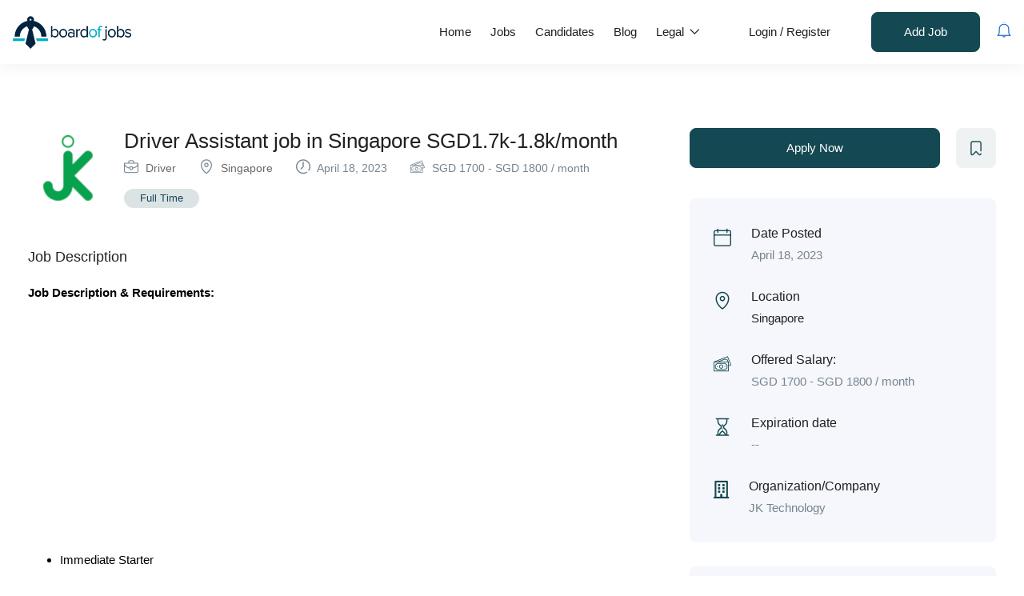

--- FILE ---
content_type: text/html; charset=utf-8
request_url: https://www.google.com/recaptcha/api2/aframe
body_size: 138
content:
<!DOCTYPE HTML><html><head><meta http-equiv="content-type" content="text/html; charset=UTF-8"></head><body><script nonce="Q7V5GVwFAlbDbMTEYwHUtw">/** Anti-fraud and anti-abuse applications only. See google.com/recaptcha */ try{var clients={'sodar':'https://pagead2.googlesyndication.com/pagead/sodar?'};window.addEventListener("message",function(a){try{if(a.source===window.parent){var b=JSON.parse(a.data);var c=clients[b['id']];if(c){var d=document.createElement('img');d.src=c+b['params']+'&rc='+(localStorage.getItem("rc::a")?sessionStorage.getItem("rc::b"):"");window.document.body.appendChild(d);sessionStorage.setItem("rc::e",parseInt(sessionStorage.getItem("rc::e")||0)+1);localStorage.setItem("rc::h",'1766004641222');}}}catch(b){}});window.parent.postMessage("_grecaptcha_ready", "*");}catch(b){}</script></body></html>

--- FILE ---
content_type: text/css
request_url: https://www.boardofjobs.com/wp-content/themes/superio/css/template.css?ver=1.0
body_size: 66934
content:
@charset "UTF-8";
/*------------------------------------------------------------------
[Table of contents]
1. base
2. elements
3. form
4. layout
5. menu
6. pages 
7. post
8. effect 
9. utilities
10. widgets layout
11. widgets 
12. responsive
-------------------------------------------------------------------*/
/**
* Web Application Prefix Apply For Making Owner Styles
*/
/**
 *   Blocks Layout Selectors
 */
/********* LAYOUT **************/
/* carousel-controls-v1 */
/* carousel-controls-v2 */
/* carousel-controls-v3 */
/****/
.margin-top-1 {
  margin-top: 1px !important;
}

.margin-left-1 {
  margin-left: 1px !important;
}

.margin-bottom-1 {
  margin-bottom: 1px !important;
}

.margin-right-1 {
  margin-right: 1px !important;
}

.margin-top-2 {
  margin-top: 2px !important;
}

.margin-left-2 {
  margin-left: 2px !important;
}

.margin-bottom-2 {
  margin-bottom: 2px !important;
}

.margin-right-2 {
  margin-right: 2px !important;
}

.margin-top-3 {
  margin-top: 3px !important;
}

.margin-left-3 {
  margin-left: 3px !important;
}

.margin-bottom-3 {
  margin-bottom: 3px !important;
}

.margin-right-3 {
  margin-right: 3px !important;
}

.margin-top-4 {
  margin-top: 4px !important;
}

.margin-left-4 {
  margin-left: 4px !important;
}

.margin-bottom-4 {
  margin-bottom: 4px !important;
}

.margin-right-4 {
  margin-right: 4px !important;
}

.margin-top-5 {
  margin-top: 5px !important;
}

.margin-left-5 {
  margin-left: 5px !important;
}

.margin-bottom-5 {
  margin-bottom: 5px !important;
}

.margin-right-5 {
  margin-right: 5px !important;
}

.margin-top-6 {
  margin-top: 6px !important;
}

.margin-left-6 {
  margin-left: 6px !important;
}

.margin-bottom-6 {
  margin-bottom: 6px !important;
}

.margin-right-6 {
  margin-right: 6px !important;
}

.margin-top-7 {
  margin-top: 7px !important;
}

.margin-left-7 {
  margin-left: 7px !important;
}

.margin-bottom-7 {
  margin-bottom: 7px !important;
}

.margin-right-7 {
  margin-right: 7px !important;
}

.margin-top-8 {
  margin-top: 8px !important;
}

.margin-left-8 {
  margin-left: 8px !important;
}

.margin-bottom-8 {
  margin-bottom: 8px !important;
}

.margin-right-8 {
  margin-right: 8px !important;
}

.margin-top-9 {
  margin-top: 9px !important;
}

.margin-left-9 {
  margin-left: 9px !important;
}

.margin-bottom-9 {
  margin-bottom: 9px !important;
}

.margin-right-9 {
  margin-right: 9px !important;
}

.margin-top-10 {
  margin-top: 10px !important;
}

.margin-left-10 {
  margin-left: 10px !important;
}

.margin-bottom-10 {
  margin-bottom: 10px !important;
}

.margin-right-10 {
  margin-right: 10px !important;
}

.margin-top-11 {
  margin-top: 11px !important;
}

.margin-left-11 {
  margin-left: 11px !important;
}

.margin-bottom-11 {
  margin-bottom: 11px !important;
}

.margin-right-11 {
  margin-right: 11px !important;
}

.margin-top-12 {
  margin-top: 12px !important;
}

.margin-left-12 {
  margin-left: 12px !important;
}

.margin-bottom-12 {
  margin-bottom: 12px !important;
}

.margin-right-12 {
  margin-right: 12px !important;
}

.margin-top-13 {
  margin-top: 13px !important;
}

.margin-left-13 {
  margin-left: 13px !important;
}

.margin-bottom-13 {
  margin-bottom: 13px !important;
}

.margin-right-13 {
  margin-right: 13px !important;
}

.margin-top-14 {
  margin-top: 14px !important;
}

.margin-left-14 {
  margin-left: 14px !important;
}

.margin-bottom-14 {
  margin-bottom: 14px !important;
}

.margin-right-14 {
  margin-right: 14px !important;
}

.margin-top-15 {
  margin-top: 15px !important;
}

.margin-left-15 {
  margin-left: 15px !important;
}

.margin-bottom-15 {
  margin-bottom: 15px !important;
}

.margin-right-15 {
  margin-right: 15px !important;
}

.margin-top-16 {
  margin-top: 16px !important;
}

.margin-left-16 {
  margin-left: 16px !important;
}

.margin-bottom-16 {
  margin-bottom: 16px !important;
}

.margin-right-16 {
  margin-right: 16px !important;
}

.margin-top-17 {
  margin-top: 17px !important;
}

.margin-left-17 {
  margin-left: 17px !important;
}

.margin-bottom-17 {
  margin-bottom: 17px !important;
}

.margin-right-17 {
  margin-right: 17px !important;
}

.margin-top-18 {
  margin-top: 18px !important;
}

.margin-left-18 {
  margin-left: 18px !important;
}

.margin-bottom-18 {
  margin-bottom: 18px !important;
}

.margin-right-18 {
  margin-right: 18px !important;
}

.margin-top-19 {
  margin-top: 19px !important;
}

.margin-left-19 {
  margin-left: 19px !important;
}

.margin-bottom-19 {
  margin-bottom: 19px !important;
}

.margin-right-19 {
  margin-right: 19px !important;
}

.margin-top-20 {
  margin-top: 20px !important;
}

.margin-left-20 {
  margin-left: 20px !important;
}

.margin-bottom-20 {
  margin-bottom: 20px !important;
}

.margin-right-20 {
  margin-right: 20px !important;
}

.margin-top-21 {
  margin-top: 21px !important;
}

.margin-left-21 {
  margin-left: 21px !important;
}

.margin-bottom-21 {
  margin-bottom: 21px !important;
}

.margin-right-21 {
  margin-right: 21px !important;
}

.margin-top-22 {
  margin-top: 22px !important;
}

.margin-left-22 {
  margin-left: 22px !important;
}

.margin-bottom-22 {
  margin-bottom: 22px !important;
}

.margin-right-22 {
  margin-right: 22px !important;
}

.margin-top-23 {
  margin-top: 23px !important;
}

.margin-left-23 {
  margin-left: 23px !important;
}

.margin-bottom-23 {
  margin-bottom: 23px !important;
}

.margin-right-23 {
  margin-right: 23px !important;
}

.margin-top-24 {
  margin-top: 24px !important;
}

.margin-left-24 {
  margin-left: 24px !important;
}

.margin-bottom-24 {
  margin-bottom: 24px !important;
}

.margin-right-24 {
  margin-right: 24px !important;
}

.margin-top-25 {
  margin-top: 25px !important;
}

.margin-left-25 {
  margin-left: 25px !important;
}

.margin-bottom-25 {
  margin-bottom: 25px !important;
}

.margin-right-25 {
  margin-right: 25px !important;
}

.margin-top-26 {
  margin-top: 26px !important;
}

.margin-left-26 {
  margin-left: 26px !important;
}

.margin-bottom-26 {
  margin-bottom: 26px !important;
}

.margin-right-26 {
  margin-right: 26px !important;
}

.margin-top-27 {
  margin-top: 27px !important;
}

.margin-left-27 {
  margin-left: 27px !important;
}

.margin-bottom-27 {
  margin-bottom: 27px !important;
}

.margin-right-27 {
  margin-right: 27px !important;
}

.margin-top-28 {
  margin-top: 28px !important;
}

.margin-left-28 {
  margin-left: 28px !important;
}

.margin-bottom-28 {
  margin-bottom: 28px !important;
}

.margin-right-28 {
  margin-right: 28px !important;
}

.margin-top-29 {
  margin-top: 29px !important;
}

.margin-left-29 {
  margin-left: 29px !important;
}

.margin-bottom-29 {
  margin-bottom: 29px !important;
}

.margin-right-29 {
  margin-right: 29px !important;
}

.margin-top-30 {
  margin-top: 30px !important;
}

.margin-left-30 {
  margin-left: 30px !important;
}

.margin-bottom-30 {
  margin-bottom: 30px !important;
}

.margin-right-30 {
  margin-right: 30px !important;
}

.margin-top-31 {
  margin-top: 31px !important;
}

.margin-left-31 {
  margin-left: 31px !important;
}

.margin-bottom-31 {
  margin-bottom: 31px !important;
}

.margin-right-31 {
  margin-right: 31px !important;
}

.margin-top-32 {
  margin-top: 32px !important;
}

.margin-left-32 {
  margin-left: 32px !important;
}

.margin-bottom-32 {
  margin-bottom: 32px !important;
}

.margin-right-32 {
  margin-right: 32px !important;
}

.margin-top-33 {
  margin-top: 33px !important;
}

.margin-left-33 {
  margin-left: 33px !important;
}

.margin-bottom-33 {
  margin-bottom: 33px !important;
}

.margin-right-33 {
  margin-right: 33px !important;
}

.margin-top-34 {
  margin-top: 34px !important;
}

.margin-left-34 {
  margin-left: 34px !important;
}

.margin-bottom-34 {
  margin-bottom: 34px !important;
}

.margin-right-34 {
  margin-right: 34px !important;
}

.margin-top-35 {
  margin-top: 35px !important;
}

.margin-left-35 {
  margin-left: 35px !important;
}

.margin-bottom-35 {
  margin-bottom: 35px !important;
}

.margin-right-35 {
  margin-right: 35px !important;
}

.margin-top-36 {
  margin-top: 36px !important;
}

.margin-left-36 {
  margin-left: 36px !important;
}

.margin-bottom-36 {
  margin-bottom: 36px !important;
}

.margin-right-36 {
  margin-right: 36px !important;
}

.margin-top-37 {
  margin-top: 37px !important;
}

.margin-left-37 {
  margin-left: 37px !important;
}

.margin-bottom-37 {
  margin-bottom: 37px !important;
}

.margin-right-37 {
  margin-right: 37px !important;
}

.margin-top-38 {
  margin-top: 38px !important;
}

.margin-left-38 {
  margin-left: 38px !important;
}

.margin-bottom-38 {
  margin-bottom: 38px !important;
}

.margin-right-38 {
  margin-right: 38px !important;
}

.margin-top-39 {
  margin-top: 39px !important;
}

.margin-left-39 {
  margin-left: 39px !important;
}

.margin-bottom-39 {
  margin-bottom: 39px !important;
}

.margin-right-39 {
  margin-right: 39px !important;
}

.margin-top-40 {
  margin-top: 40px !important;
}

.margin-left-40 {
  margin-left: 40px !important;
}

.margin-bottom-40 {
  margin-bottom: 40px !important;
}

.margin-right-40 {
  margin-right: 40px !important;
}

.margin-top-41 {
  margin-top: 41px !important;
}

.margin-left-41 {
  margin-left: 41px !important;
}

.margin-bottom-41 {
  margin-bottom: 41px !important;
}

.margin-right-41 {
  margin-right: 41px !important;
}

.margin-top-42 {
  margin-top: 42px !important;
}

.margin-left-42 {
  margin-left: 42px !important;
}

.margin-bottom-42 {
  margin-bottom: 42px !important;
}

.margin-right-42 {
  margin-right: 42px !important;
}

.margin-top-43 {
  margin-top: 43px !important;
}

.margin-left-43 {
  margin-left: 43px !important;
}

.margin-bottom-43 {
  margin-bottom: 43px !important;
}

.margin-right-43 {
  margin-right: 43px !important;
}

.margin-top-44 {
  margin-top: 44px !important;
}

.margin-left-44 {
  margin-left: 44px !important;
}

.margin-bottom-44 {
  margin-bottom: 44px !important;
}

.margin-right-44 {
  margin-right: 44px !important;
}

.margin-top-45 {
  margin-top: 45px !important;
}

.margin-left-45 {
  margin-left: 45px !important;
}

.margin-bottom-45 {
  margin-bottom: 45px !important;
}

.margin-right-45 {
  margin-right: 45px !important;
}

.margin-top-46 {
  margin-top: 46px !important;
}

.margin-left-46 {
  margin-left: 46px !important;
}

.margin-bottom-46 {
  margin-bottom: 46px !important;
}

.margin-right-46 {
  margin-right: 46px !important;
}

.margin-top-47 {
  margin-top: 47px !important;
}

.margin-left-47 {
  margin-left: 47px !important;
}

.margin-bottom-47 {
  margin-bottom: 47px !important;
}

.margin-right-47 {
  margin-right: 47px !important;
}

.margin-top-48 {
  margin-top: 48px !important;
}

.margin-left-48 {
  margin-left: 48px !important;
}

.margin-bottom-48 {
  margin-bottom: 48px !important;
}

.margin-right-48 {
  margin-right: 48px !important;
}

.margin-top-49 {
  margin-top: 49px !important;
}

.margin-left-49 {
  margin-left: 49px !important;
}

.margin-bottom-49 {
  margin-bottom: 49px !important;
}

.margin-right-49 {
  margin-right: 49px !important;
}

.margin-top-50 {
  margin-top: 50px !important;
}

.margin-left-50 {
  margin-left: 50px !important;
}

.margin-bottom-50 {
  margin-bottom: 50px !important;
}

.margin-right-50 {
  margin-right: 50px !important;
}

.margin-top-51 {
  margin-top: 51px !important;
}

.margin-left-51 {
  margin-left: 51px !important;
}

.margin-bottom-51 {
  margin-bottom: 51px !important;
}

.margin-right-51 {
  margin-right: 51px !important;
}

.margin-top-52 {
  margin-top: 52px !important;
}

.margin-left-52 {
  margin-left: 52px !important;
}

.margin-bottom-52 {
  margin-bottom: 52px !important;
}

.margin-right-52 {
  margin-right: 52px !important;
}

.margin-top-53 {
  margin-top: 53px !important;
}

.margin-left-53 {
  margin-left: 53px !important;
}

.margin-bottom-53 {
  margin-bottom: 53px !important;
}

.margin-right-53 {
  margin-right: 53px !important;
}

.margin-top-54 {
  margin-top: 54px !important;
}

.margin-left-54 {
  margin-left: 54px !important;
}

.margin-bottom-54 {
  margin-bottom: 54px !important;
}

.margin-right-54 {
  margin-right: 54px !important;
}

.margin-top-55 {
  margin-top: 55px !important;
}

.margin-left-55 {
  margin-left: 55px !important;
}

.margin-bottom-55 {
  margin-bottom: 55px !important;
}

.margin-right-55 {
  margin-right: 55px !important;
}

.margin-top-56 {
  margin-top: 56px !important;
}

.margin-left-56 {
  margin-left: 56px !important;
}

.margin-bottom-56 {
  margin-bottom: 56px !important;
}

.margin-right-56 {
  margin-right: 56px !important;
}

.margin-top-57 {
  margin-top: 57px !important;
}

.margin-left-57 {
  margin-left: 57px !important;
}

.margin-bottom-57 {
  margin-bottom: 57px !important;
}

.margin-right-57 {
  margin-right: 57px !important;
}

.margin-top-58 {
  margin-top: 58px !important;
}

.margin-left-58 {
  margin-left: 58px !important;
}

.margin-bottom-58 {
  margin-bottom: 58px !important;
}

.margin-right-58 {
  margin-right: 58px !important;
}

.margin-top-59 {
  margin-top: 59px !important;
}

.margin-left-59 {
  margin-left: 59px !important;
}

.margin-bottom-59 {
  margin-bottom: 59px !important;
}

.margin-right-59 {
  margin-right: 59px !important;
}

.margin-top-60 {
  margin-top: 60px !important;
}

.margin-left-60 {
  margin-left: 60px !important;
}

.margin-bottom-60 {
  margin-bottom: 60px !important;
}

.margin-right-60 {
  margin-right: 60px !important;
}

.margin-top-61 {
  margin-top: 61px !important;
}

.margin-left-61 {
  margin-left: 61px !important;
}

.margin-bottom-61 {
  margin-bottom: 61px !important;
}

.margin-right-61 {
  margin-right: 61px !important;
}

.margin-top-62 {
  margin-top: 62px !important;
}

.margin-left-62 {
  margin-left: 62px !important;
}

.margin-bottom-62 {
  margin-bottom: 62px !important;
}

.margin-right-62 {
  margin-right: 62px !important;
}

.margin-top-63 {
  margin-top: 63px !important;
}

.margin-left-63 {
  margin-left: 63px !important;
}

.margin-bottom-63 {
  margin-bottom: 63px !important;
}

.margin-right-63 {
  margin-right: 63px !important;
}

.margin-top-64 {
  margin-top: 64px !important;
}

.margin-left-64 {
  margin-left: 64px !important;
}

.margin-bottom-64 {
  margin-bottom: 64px !important;
}

.margin-right-64 {
  margin-right: 64px !important;
}

.margin-top-65 {
  margin-top: 65px !important;
}

.margin-left-65 {
  margin-left: 65px !important;
}

.margin-bottom-65 {
  margin-bottom: 65px !important;
}

.margin-right-65 {
  margin-right: 65px !important;
}

.margin-top-66 {
  margin-top: 66px !important;
}

.margin-left-66 {
  margin-left: 66px !important;
}

.margin-bottom-66 {
  margin-bottom: 66px !important;
}

.margin-right-66 {
  margin-right: 66px !important;
}

.margin-top-67 {
  margin-top: 67px !important;
}

.margin-left-67 {
  margin-left: 67px !important;
}

.margin-bottom-67 {
  margin-bottom: 67px !important;
}

.margin-right-67 {
  margin-right: 67px !important;
}

.margin-top-68 {
  margin-top: 68px !important;
}

.margin-left-68 {
  margin-left: 68px !important;
}

.margin-bottom-68 {
  margin-bottom: 68px !important;
}

.margin-right-68 {
  margin-right: 68px !important;
}

.margin-top-69 {
  margin-top: 69px !important;
}

.margin-left-69 {
  margin-left: 69px !important;
}

.margin-bottom-69 {
  margin-bottom: 69px !important;
}

.margin-right-69 {
  margin-right: 69px !important;
}

.margin-top-70 {
  margin-top: 70px !important;
}

.margin-left-70 {
  margin-left: 70px !important;
}

.margin-bottom-70 {
  margin-bottom: 70px !important;
}

.margin-right-70 {
  margin-right: 70px !important;
}

.margin-top-71 {
  margin-top: 71px !important;
}

.margin-left-71 {
  margin-left: 71px !important;
}

.margin-bottom-71 {
  margin-bottom: 71px !important;
}

.margin-right-71 {
  margin-right: 71px !important;
}

.margin-top-72 {
  margin-top: 72px !important;
}

.margin-left-72 {
  margin-left: 72px !important;
}

.margin-bottom-72 {
  margin-bottom: 72px !important;
}

.margin-right-72 {
  margin-right: 72px !important;
}

.margin-top-73 {
  margin-top: 73px !important;
}

.margin-left-73 {
  margin-left: 73px !important;
}

.margin-bottom-73 {
  margin-bottom: 73px !important;
}

.margin-right-73 {
  margin-right: 73px !important;
}

.margin-top-74 {
  margin-top: 74px !important;
}

.margin-left-74 {
  margin-left: 74px !important;
}

.margin-bottom-74 {
  margin-bottom: 74px !important;
}

.margin-right-74 {
  margin-right: 74px !important;
}

.margin-top-75 {
  margin-top: 75px !important;
}

.margin-left-75 {
  margin-left: 75px !important;
}

.margin-bottom-75 {
  margin-bottom: 75px !important;
}

.margin-right-75 {
  margin-right: 75px !important;
}

.margin-top-76 {
  margin-top: 76px !important;
}

.margin-left-76 {
  margin-left: 76px !important;
}

.margin-bottom-76 {
  margin-bottom: 76px !important;
}

.margin-right-76 {
  margin-right: 76px !important;
}

.margin-top-77 {
  margin-top: 77px !important;
}

.margin-left-77 {
  margin-left: 77px !important;
}

.margin-bottom-77 {
  margin-bottom: 77px !important;
}

.margin-right-77 {
  margin-right: 77px !important;
}

.margin-top-78 {
  margin-top: 78px !important;
}

.margin-left-78 {
  margin-left: 78px !important;
}

.margin-bottom-78 {
  margin-bottom: 78px !important;
}

.margin-right-78 {
  margin-right: 78px !important;
}

.margin-top-79 {
  margin-top: 79px !important;
}

.margin-left-79 {
  margin-left: 79px !important;
}

.margin-bottom-79 {
  margin-bottom: 79px !important;
}

.margin-right-79 {
  margin-right: 79px !important;
}

.margin-top-80 {
  margin-top: 80px !important;
}

.margin-left-80 {
  margin-left: 80px !important;
}

.margin-bottom-80 {
  margin-bottom: 80px !important;
}

.margin-right-80 {
  margin-right: 80px !important;
}

.padding-top-1 {
  padding-top: 1px !important;
}

.padding-left-1 {
  padding-left: 1px !important;
}

.padding-bottom-1 {
  padding-bottom: 1px !important;
}

.padding-right-1 {
  padding-right: 1px !important;
}

.padding-top-2 {
  padding-top: 2px !important;
}

.padding-left-2 {
  padding-left: 2px !important;
}

.padding-bottom-2 {
  padding-bottom: 2px !important;
}

.padding-right-2 {
  padding-right: 2px !important;
}

.padding-top-3 {
  padding-top: 3px !important;
}

.padding-left-3 {
  padding-left: 3px !important;
}

.padding-bottom-3 {
  padding-bottom: 3px !important;
}

.padding-right-3 {
  padding-right: 3px !important;
}

.padding-top-4 {
  padding-top: 4px !important;
}

.padding-left-4 {
  padding-left: 4px !important;
}

.padding-bottom-4 {
  padding-bottom: 4px !important;
}

.padding-right-4 {
  padding-right: 4px !important;
}

.padding-top-5 {
  padding-top: 5px !important;
}

.padding-left-5 {
  padding-left: 5px !important;
}

.padding-bottom-5 {
  padding-bottom: 5px !important;
}

.padding-right-5 {
  padding-right: 5px !important;
}

.padding-top-6 {
  padding-top: 6px !important;
}

.padding-left-6 {
  padding-left: 6px !important;
}

.padding-bottom-6 {
  padding-bottom: 6px !important;
}

.padding-right-6 {
  padding-right: 6px !important;
}

.padding-top-7 {
  padding-top: 7px !important;
}

.padding-left-7 {
  padding-left: 7px !important;
}

.padding-bottom-7 {
  padding-bottom: 7px !important;
}

.padding-right-7 {
  padding-right: 7px !important;
}

.padding-top-8 {
  padding-top: 8px !important;
}

.padding-left-8 {
  padding-left: 8px !important;
}

.padding-bottom-8 {
  padding-bottom: 8px !important;
}

.padding-right-8 {
  padding-right: 8px !important;
}

.padding-top-9 {
  padding-top: 9px !important;
}

.padding-left-9 {
  padding-left: 9px !important;
}

.padding-bottom-9 {
  padding-bottom: 9px !important;
}

.padding-right-9 {
  padding-right: 9px !important;
}

.padding-top-10 {
  padding-top: 10px !important;
}

.padding-left-10 {
  padding-left: 10px !important;
}

.padding-bottom-10 {
  padding-bottom: 10px !important;
}

.padding-right-10 {
  padding-right: 10px !important;
}

.padding-top-11 {
  padding-top: 11px !important;
}

.padding-left-11 {
  padding-left: 11px !important;
}

.padding-bottom-11 {
  padding-bottom: 11px !important;
}

.padding-right-11 {
  padding-right: 11px !important;
}

.padding-top-12 {
  padding-top: 12px !important;
}

.padding-left-12 {
  padding-left: 12px !important;
}

.padding-bottom-12 {
  padding-bottom: 12px !important;
}

.padding-right-12 {
  padding-right: 12px !important;
}

.padding-top-13 {
  padding-top: 13px !important;
}

.padding-left-13 {
  padding-left: 13px !important;
}

.padding-bottom-13 {
  padding-bottom: 13px !important;
}

.padding-right-13 {
  padding-right: 13px !important;
}

.padding-top-14 {
  padding-top: 14px !important;
}

.padding-left-14 {
  padding-left: 14px !important;
}

.padding-bottom-14 {
  padding-bottom: 14px !important;
}

.padding-right-14 {
  padding-right: 14px !important;
}

.padding-top-15 {
  padding-top: 15px !important;
}

.padding-left-15 {
  padding-left: 15px !important;
}

.padding-bottom-15 {
  padding-bottom: 15px !important;
}

.padding-right-15 {
  padding-right: 15px !important;
}

.padding-top-16 {
  padding-top: 16px !important;
}

.padding-left-16 {
  padding-left: 16px !important;
}

.padding-bottom-16 {
  padding-bottom: 16px !important;
}

.padding-right-16 {
  padding-right: 16px !important;
}

.padding-top-17 {
  padding-top: 17px !important;
}

.padding-left-17 {
  padding-left: 17px !important;
}

.padding-bottom-17 {
  padding-bottom: 17px !important;
}

.padding-right-17 {
  padding-right: 17px !important;
}

.padding-top-18 {
  padding-top: 18px !important;
}

.padding-left-18 {
  padding-left: 18px !important;
}

.padding-bottom-18 {
  padding-bottom: 18px !important;
}

.padding-right-18 {
  padding-right: 18px !important;
}

.padding-top-19 {
  padding-top: 19px !important;
}

.padding-left-19 {
  padding-left: 19px !important;
}

.padding-bottom-19 {
  padding-bottom: 19px !important;
}

.padding-right-19 {
  padding-right: 19px !important;
}

.padding-top-20 {
  padding-top: 20px !important;
}

.padding-left-20 {
  padding-left: 20px !important;
}

.padding-bottom-20 {
  padding-bottom: 20px !important;
}

.padding-right-20 {
  padding-right: 20px !important;
}

.padding-top-21 {
  padding-top: 21px !important;
}

.padding-left-21 {
  padding-left: 21px !important;
}

.padding-bottom-21 {
  padding-bottom: 21px !important;
}

.padding-right-21 {
  padding-right: 21px !important;
}

.padding-top-22 {
  padding-top: 22px !important;
}

.padding-left-22 {
  padding-left: 22px !important;
}

.padding-bottom-22 {
  padding-bottom: 22px !important;
}

.padding-right-22 {
  padding-right: 22px !important;
}

.padding-top-23 {
  padding-top: 23px !important;
}

.padding-left-23 {
  padding-left: 23px !important;
}

.padding-bottom-23 {
  padding-bottom: 23px !important;
}

.padding-right-23 {
  padding-right: 23px !important;
}

.padding-top-24 {
  padding-top: 24px !important;
}

.padding-left-24 {
  padding-left: 24px !important;
}

.padding-bottom-24 {
  padding-bottom: 24px !important;
}

.padding-right-24 {
  padding-right: 24px !important;
}

.padding-top-25 {
  padding-top: 25px !important;
}

.padding-left-25 {
  padding-left: 25px !important;
}

.padding-bottom-25 {
  padding-bottom: 25px !important;
}

.padding-right-25 {
  padding-right: 25px !important;
}

.padding-top-26 {
  padding-top: 26px !important;
}

.padding-left-26 {
  padding-left: 26px !important;
}

.padding-bottom-26 {
  padding-bottom: 26px !important;
}

.padding-right-26 {
  padding-right: 26px !important;
}

.padding-top-27 {
  padding-top: 27px !important;
}

.padding-left-27 {
  padding-left: 27px !important;
}

.padding-bottom-27 {
  padding-bottom: 27px !important;
}

.padding-right-27 {
  padding-right: 27px !important;
}

.padding-top-28 {
  padding-top: 28px !important;
}

.padding-left-28 {
  padding-left: 28px !important;
}

.padding-bottom-28 {
  padding-bottom: 28px !important;
}

.padding-right-28 {
  padding-right: 28px !important;
}

.padding-top-29 {
  padding-top: 29px !important;
}

.padding-left-29 {
  padding-left: 29px !important;
}

.padding-bottom-29 {
  padding-bottom: 29px !important;
}

.padding-right-29 {
  padding-right: 29px !important;
}

.padding-top-30 {
  padding-top: 30px !important;
}

.padding-left-30 {
  padding-left: 30px !important;
}

.padding-bottom-30 {
  padding-bottom: 30px !important;
}

.padding-right-30 {
  padding-right: 30px !important;
}

.padding-top-31 {
  padding-top: 31px !important;
}

.padding-left-31 {
  padding-left: 31px !important;
}

.padding-bottom-31 {
  padding-bottom: 31px !important;
}

.padding-right-31 {
  padding-right: 31px !important;
}

.padding-top-32 {
  padding-top: 32px !important;
}

.padding-left-32 {
  padding-left: 32px !important;
}

.padding-bottom-32 {
  padding-bottom: 32px !important;
}

.padding-right-32 {
  padding-right: 32px !important;
}

.padding-top-33 {
  padding-top: 33px !important;
}

.padding-left-33 {
  padding-left: 33px !important;
}

.padding-bottom-33 {
  padding-bottom: 33px !important;
}

.padding-right-33 {
  padding-right: 33px !important;
}

.padding-top-34 {
  padding-top: 34px !important;
}

.padding-left-34 {
  padding-left: 34px !important;
}

.padding-bottom-34 {
  padding-bottom: 34px !important;
}

.padding-right-34 {
  padding-right: 34px !important;
}

.padding-top-35 {
  padding-top: 35px !important;
}

.padding-left-35 {
  padding-left: 35px !important;
}

.padding-bottom-35 {
  padding-bottom: 35px !important;
}

.padding-right-35 {
  padding-right: 35px !important;
}

.padding-top-36 {
  padding-top: 36px !important;
}

.padding-left-36 {
  padding-left: 36px !important;
}

.padding-bottom-36 {
  padding-bottom: 36px !important;
}

.padding-right-36 {
  padding-right: 36px !important;
}

.padding-top-37 {
  padding-top: 37px !important;
}

.padding-left-37 {
  padding-left: 37px !important;
}

.padding-bottom-37 {
  padding-bottom: 37px !important;
}

.padding-right-37 {
  padding-right: 37px !important;
}

.padding-top-38 {
  padding-top: 38px !important;
}

.padding-left-38 {
  padding-left: 38px !important;
}

.padding-bottom-38 {
  padding-bottom: 38px !important;
}

.padding-right-38 {
  padding-right: 38px !important;
}

.padding-top-39 {
  padding-top: 39px !important;
}

.padding-left-39 {
  padding-left: 39px !important;
}

.padding-bottom-39 {
  padding-bottom: 39px !important;
}

.padding-right-39 {
  padding-right: 39px !important;
}

.padding-top-40 {
  padding-top: 40px !important;
}

.padding-left-40 {
  padding-left: 40px !important;
}

.padding-bottom-40 {
  padding-bottom: 40px !important;
}

.padding-right-40 {
  padding-right: 40px !important;
}

.padding-top-41 {
  padding-top: 41px !important;
}

.padding-left-41 {
  padding-left: 41px !important;
}

.padding-bottom-41 {
  padding-bottom: 41px !important;
}

.padding-right-41 {
  padding-right: 41px !important;
}

.padding-top-42 {
  padding-top: 42px !important;
}

.padding-left-42 {
  padding-left: 42px !important;
}

.padding-bottom-42 {
  padding-bottom: 42px !important;
}

.padding-right-42 {
  padding-right: 42px !important;
}

.padding-top-43 {
  padding-top: 43px !important;
}

.padding-left-43 {
  padding-left: 43px !important;
}

.padding-bottom-43 {
  padding-bottom: 43px !important;
}

.padding-right-43 {
  padding-right: 43px !important;
}

.padding-top-44 {
  padding-top: 44px !important;
}

.padding-left-44 {
  padding-left: 44px !important;
}

.padding-bottom-44 {
  padding-bottom: 44px !important;
}

.padding-right-44 {
  padding-right: 44px !important;
}

.padding-top-45 {
  padding-top: 45px !important;
}

.padding-left-45 {
  padding-left: 45px !important;
}

.padding-bottom-45 {
  padding-bottom: 45px !important;
}

.padding-right-45 {
  padding-right: 45px !important;
}

.padding-top-46 {
  padding-top: 46px !important;
}

.padding-left-46 {
  padding-left: 46px !important;
}

.padding-bottom-46 {
  padding-bottom: 46px !important;
}

.padding-right-46 {
  padding-right: 46px !important;
}

.padding-top-47 {
  padding-top: 47px !important;
}

.padding-left-47 {
  padding-left: 47px !important;
}

.padding-bottom-47 {
  padding-bottom: 47px !important;
}

.padding-right-47 {
  padding-right: 47px !important;
}

.padding-top-48 {
  padding-top: 48px !important;
}

.padding-left-48 {
  padding-left: 48px !important;
}

.padding-bottom-48 {
  padding-bottom: 48px !important;
}

.padding-right-48 {
  padding-right: 48px !important;
}

.padding-top-49 {
  padding-top: 49px !important;
}

.padding-left-49 {
  padding-left: 49px !important;
}

.padding-bottom-49 {
  padding-bottom: 49px !important;
}

.padding-right-49 {
  padding-right: 49px !important;
}

.padding-top-50 {
  padding-top: 50px !important;
}

.padding-left-50 {
  padding-left: 50px !important;
}

.padding-bottom-50 {
  padding-bottom: 50px !important;
}

.padding-right-50 {
  padding-right: 50px !important;
}

.padding-top-51 {
  padding-top: 51px !important;
}

.padding-left-51 {
  padding-left: 51px !important;
}

.padding-bottom-51 {
  padding-bottom: 51px !important;
}

.padding-right-51 {
  padding-right: 51px !important;
}

.padding-top-52 {
  padding-top: 52px !important;
}

.padding-left-52 {
  padding-left: 52px !important;
}

.padding-bottom-52 {
  padding-bottom: 52px !important;
}

.padding-right-52 {
  padding-right: 52px !important;
}

.padding-top-53 {
  padding-top: 53px !important;
}

.padding-left-53 {
  padding-left: 53px !important;
}

.padding-bottom-53 {
  padding-bottom: 53px !important;
}

.padding-right-53 {
  padding-right: 53px !important;
}

.padding-top-54 {
  padding-top: 54px !important;
}

.padding-left-54 {
  padding-left: 54px !important;
}

.padding-bottom-54 {
  padding-bottom: 54px !important;
}

.padding-right-54 {
  padding-right: 54px !important;
}

.padding-top-55 {
  padding-top: 55px !important;
}

.padding-left-55 {
  padding-left: 55px !important;
}

.padding-bottom-55 {
  padding-bottom: 55px !important;
}

.padding-right-55 {
  padding-right: 55px !important;
}

.padding-top-56 {
  padding-top: 56px !important;
}

.padding-left-56 {
  padding-left: 56px !important;
}

.padding-bottom-56 {
  padding-bottom: 56px !important;
}

.padding-right-56 {
  padding-right: 56px !important;
}

.padding-top-57 {
  padding-top: 57px !important;
}

.padding-left-57 {
  padding-left: 57px !important;
}

.padding-bottom-57 {
  padding-bottom: 57px !important;
}

.padding-right-57 {
  padding-right: 57px !important;
}

.padding-top-58 {
  padding-top: 58px !important;
}

.padding-left-58 {
  padding-left: 58px !important;
}

.padding-bottom-58 {
  padding-bottom: 58px !important;
}

.padding-right-58 {
  padding-right: 58px !important;
}

.padding-top-59 {
  padding-top: 59px !important;
}

.padding-left-59 {
  padding-left: 59px !important;
}

.padding-bottom-59 {
  padding-bottom: 59px !important;
}

.padding-right-59 {
  padding-right: 59px !important;
}

.padding-top-60 {
  padding-top: 60px !important;
}

.padding-left-60 {
  padding-left: 60px !important;
}

.padding-bottom-60 {
  padding-bottom: 60px !important;
}

.padding-right-60 {
  padding-right: 60px !important;
}

.padding-top-61 {
  padding-top: 61px !important;
}

.padding-left-61 {
  padding-left: 61px !important;
}

.padding-bottom-61 {
  padding-bottom: 61px !important;
}

.padding-right-61 {
  padding-right: 61px !important;
}

.padding-top-62 {
  padding-top: 62px !important;
}

.padding-left-62 {
  padding-left: 62px !important;
}

.padding-bottom-62 {
  padding-bottom: 62px !important;
}

.padding-right-62 {
  padding-right: 62px !important;
}

.padding-top-63 {
  padding-top: 63px !important;
}

.padding-left-63 {
  padding-left: 63px !important;
}

.padding-bottom-63 {
  padding-bottom: 63px !important;
}

.padding-right-63 {
  padding-right: 63px !important;
}

.padding-top-64 {
  padding-top: 64px !important;
}

.padding-left-64 {
  padding-left: 64px !important;
}

.padding-bottom-64 {
  padding-bottom: 64px !important;
}

.padding-right-64 {
  padding-right: 64px !important;
}

.padding-top-65 {
  padding-top: 65px !important;
}

.padding-left-65 {
  padding-left: 65px !important;
}

.padding-bottom-65 {
  padding-bottom: 65px !important;
}

.padding-right-65 {
  padding-right: 65px !important;
}

.padding-top-66 {
  padding-top: 66px !important;
}

.padding-left-66 {
  padding-left: 66px !important;
}

.padding-bottom-66 {
  padding-bottom: 66px !important;
}

.padding-right-66 {
  padding-right: 66px !important;
}

.padding-top-67 {
  padding-top: 67px !important;
}

.padding-left-67 {
  padding-left: 67px !important;
}

.padding-bottom-67 {
  padding-bottom: 67px !important;
}

.padding-right-67 {
  padding-right: 67px !important;
}

.padding-top-68 {
  padding-top: 68px !important;
}

.padding-left-68 {
  padding-left: 68px !important;
}

.padding-bottom-68 {
  padding-bottom: 68px !important;
}

.padding-right-68 {
  padding-right: 68px !important;
}

.padding-top-69 {
  padding-top: 69px !important;
}

.padding-left-69 {
  padding-left: 69px !important;
}

.padding-bottom-69 {
  padding-bottom: 69px !important;
}

.padding-right-69 {
  padding-right: 69px !important;
}

.padding-top-70 {
  padding-top: 70px !important;
}

.padding-left-70 {
  padding-left: 70px !important;
}

.padding-bottom-70 {
  padding-bottom: 70px !important;
}

.padding-right-70 {
  padding-right: 70px !important;
}

.padding-top-71 {
  padding-top: 71px !important;
}

.padding-left-71 {
  padding-left: 71px !important;
}

.padding-bottom-71 {
  padding-bottom: 71px !important;
}

.padding-right-71 {
  padding-right: 71px !important;
}

.padding-top-72 {
  padding-top: 72px !important;
}

.padding-left-72 {
  padding-left: 72px !important;
}

.padding-bottom-72 {
  padding-bottom: 72px !important;
}

.padding-right-72 {
  padding-right: 72px !important;
}

.padding-top-73 {
  padding-top: 73px !important;
}

.padding-left-73 {
  padding-left: 73px !important;
}

.padding-bottom-73 {
  padding-bottom: 73px !important;
}

.padding-right-73 {
  padding-right: 73px !important;
}

.padding-top-74 {
  padding-top: 74px !important;
}

.padding-left-74 {
  padding-left: 74px !important;
}

.padding-bottom-74 {
  padding-bottom: 74px !important;
}

.padding-right-74 {
  padding-right: 74px !important;
}

.padding-top-75 {
  padding-top: 75px !important;
}

.padding-left-75 {
  padding-left: 75px !important;
}

.padding-bottom-75 {
  padding-bottom: 75px !important;
}

.padding-right-75 {
  padding-right: 75px !important;
}

.padding-top-76 {
  padding-top: 76px !important;
}

.padding-left-76 {
  padding-left: 76px !important;
}

.padding-bottom-76 {
  padding-bottom: 76px !important;
}

.padding-right-76 {
  padding-right: 76px !important;
}

.padding-top-77 {
  padding-top: 77px !important;
}

.padding-left-77 {
  padding-left: 77px !important;
}

.padding-bottom-77 {
  padding-bottom: 77px !important;
}

.padding-right-77 {
  padding-right: 77px !important;
}

.padding-top-78 {
  padding-top: 78px !important;
}

.padding-left-78 {
  padding-left: 78px !important;
}

.padding-bottom-78 {
  padding-bottom: 78px !important;
}

.padding-right-78 {
  padding-right: 78px !important;
}

.padding-top-79 {
  padding-top: 79px !important;
}

.padding-left-79 {
  padding-left: 79px !important;
}

.padding-bottom-79 {
  padding-bottom: 79px !important;
}

.padding-right-79 {
  padding-right: 79px !important;
}

.padding-top-80 {
  padding-top: 80px !important;
}

.padding-left-80 {
  padding-left: 80px !important;
}

.padding-bottom-80 {
  padding-bottom: 80px !important;
}

.padding-right-80 {
  padding-right: 80px !important;
}

@keyframes rotate_icon {
  100% {
    -webkit-transform: rotate(360deg);
    -ms-transform: rotate(360deg);
    -o-transform: rotate(360deg);
    transform: rotate(360deg);
  }
}
@-webkit-keyframes rotate_icon {
  100% {
    -webkit-transform: rotate(360deg);
    -ms-transform: rotate(360deg);
    -o-transform: rotate(360deg);
    transform: rotate(360deg);
  }
}
@keyframes scale_icon {
  form {
    -webkit-transform: scale(0.8);
    -ms-transform: scale(0.8);
    -o-transform: scale(0.8);
    transform: scale(0.8);
  }
  to {
    -webkit-transform: scale(1);
    -ms-transform: scale(1);
    -o-transform: scale(1);
    transform: scale(1);
  }
}
@-webkit-keyframes scale_icon {
  form {
    -webkit-transform: scale(0.8);
    -ms-transform: scale(0.8);
    -o-transform: scale(0.8);
    transform: scale(0.8);
  }
  to {
    -webkit-transform: scale(1);
    -ms-transform: scale(1);
    -o-transform: scale(1);
    transform: scale(1);
  }
}
/* 1. base */
.testimonials-item.style8:before,
.testimonials-item.style1:before,
.testimonials-item.style5:before,
.testimonials-item.style3:before {
  content: '“';
}

.testimonials-item.style2 .avarta:before {
  content: '“';
}

img {
  max-width: 100%;
  height: auto;
}

figcaption {
  margin-top: 15px;
}

button, .btn,
a {
  outline: none !important;
}

.mfp-container {
  overflow-x: hidden;
}

textarea.form-control {
  resize: none;
}

fieldset {
  clear: both;
  overflow: hidden;
}

.logo-theme img {
  max-width: 155px;
}

a:hover, a:focus {
  color: var(--superio-theme-color);
}

.post-password-form input {
  height: 43px;
  padding: 5px 10px;
}
.post-password-form input[type="submit"] {
  background: var(--superio-theme-color);
  color: #fff;
  border: none;
  padding: 5px 25px;
}
.post-password-form input[type="submit"]:hover, .post-password-form input[type="submit"]:active {
  color: #fff;
  background: var(--superio-theme-hover-color);
}

.btn-search-top {
  cursor: pointer;
  display: inline-block;
}

.input-group .btn {
  border-width: 1px;
}

a:focus, .btn:focus {
  outline: none !important;
}

.list,
.list-no {
  list-style: none;
  padding: 0;
  margin: 0;
}

.media-body {
  width: 10000px;
}

.btn, button {
  outline: none !important;
}

::-moz-selection {
  color: #fff;
  background: var(--superio-theme-color);
}

::selection {
  color: #fff;
  background: var(--superio-theme-color);
}

.pswp__item {
  cursor: move;
}

.no-border {
  border: none !important;
}
.no-border:before {
  display: none !important;
}

.wpb_widgetised_column {
  margin: 0;
}

.topmenu-menu-line {
  list-style: none;
  padding: 0;
  margin: 0;
}
.topmenu-menu-line li {
  display: inline-block;
  vertical-align: middle;
}
.topmenu-menu-line li .space {
  margin: 0 3px;
}

.top-menu-mobile .title {
  font-size: 20px;
  padding: 0 15px;
  margin: 0 0 15px;
}
.top-menu-mobile .navbar-nav > li > a {
  padding: 2px 15px;
}

.apus-mfp-zoom-in.mfp-bg {
  opacity: 0;
  filter: alpha(opacity=0);
  -webkit-transition: all 0.3s ease-in-out 0s;
  -o-transition: all 0.3s ease-in-out 0s;
  transition: all 0.3s ease-in-out 0s;
}
.apus-mfp-zoom-in.mfp-bg.mfp-ready {
  opacity: 0.8;
  filter: alpha(opacity=80);
}
.apus-mfp-zoom-in.mfp-bg.mfp-removing {
  opacity: 0;
  filter: alpha(opacity=0);
}

.apus-mfp-zoom-in.mfp-wrap .mfp-content {
  opacity: 0;
  filter: alpha(opacity=0);
  -webkit-transform: translateY(-25%);
  -ms-transform: translateY(-25%);
  -o-transform: translateY(-25%);
  transform: translateY(-25%);
  -webkit-transition: all 0.3s ease-in-out 0s;
  -o-transition: all 0.3s ease-in-out 0s;
  transition: all 0.3s ease-in-out 0s;
}
.apus-mfp-zoom-in.mfp-wrap.mfp-ready .mfp-content {
  -webkit-transform: translateY(0);
  -ms-transform: translateY(0);
  -o-transform: translateY(0);
  transform: translateY(0);
  opacity: 1;
  filter: alpha(opacity=100);
}
.apus-mfp-zoom-in.mfp-wrap.mfp-removing .mfp-content {
  -webkit-transform: translateY(-25%);
  -ms-transform: translateY(-25%);
  -o-transform: translateY(-25%);
  transform: translateY(-25%);
  opacity: 0;
  filter: alpha(opacity=0);
}

.apus-mfp-zoom-in .mfp-content {
  padding: 20px;
  background: #fff;
  width: 600px;
  max-width: 85%;
  border-radius: 8px;
  -webkit-border-radius: 8px;
  -moz-border-radius: 8px;
  -ms-border-radius: 8px;
  -o-border-radius: 8px;
  overflow: hidden;
}
@media (min-width: 1200px) {
  .apus-mfp-zoom-in .mfp-content {
    padding: 40px;
  }
}
.apus-mfp-zoom-in .mfp-content .msg-inner {
  padding: 15px;
}
@media (min-width: 1200px) {
  .apus-mfp-zoom-in .mfp-content .msg-inner {
    padding: 30px;
  }
}
.apus-mfp-zoom-in .mfp-content .send-private-message-wrapper {
  padding: 0;
}
.apus-mfp-zoom-in .widget-title {
  margin: 0 0 10px;
  font-size: 25px;
  text-align: center;
}
@media (min-width: 1200px) {
  .apus-mfp-zoom-in .widget-title {
    margin-bottom: 20px;
  }
}
.apus-mfp-zoom-in.mfp-ready .mfp-content {
  -webkit-transform: scale(1);
  -ms-transform: scale(1);
  -o-transform: scale(1);
  transform: scale(1);
  opacity: 1;
  filter: alpha(opacity=100);
}
.apus-mfp-zoom-in .mfp-close {
  display: none !important;
}

.mfp-wrap .mfp-content {
  opacity: 0;
  filter: alpha(opacity=0);
  -webkit-transition: all 0.4s ease-in-out 0s;
  -o-transition: all 0.4s ease-in-out 0s;
  transition: all 0.4s ease-in-out 0s;
  -webkit-transform: translateY(-25%);
  -ms-transform: translateY(-25%);
  -o-transform: translateY(-25%);
  transform: translateY(-25%);
}
.mfp-wrap.mfp-ready .mfp-content {
  opacity: 1;
  filter: alpha(opacity=100);
  -webkit-transform: translateY(0);
  -ms-transform: translateY(0);
  -o-transform: translateY(0);
  transform: translateY(0);
}

.apus-quickview .mfp-inline-holder .mfp-content {
  position: relative;
  max-width: 100%;
  width: 90%;
  margin: 0 auto;
  background: #fff;
}
@media (min-width: 1200px) {
  .apus-quickview .mfp-inline-holder .mfp-content {
    width: 1200px;
    min-height: 400px;
  }
}
.apus-quickview .mfp-inline-holder .mfp-content .details-product {
  padding: 35px 20px 20px;
  overflow: hidden;
  margin: 0 !important;
}
@media (min-width: 992px) {
  .apus-quickview .mfp-inline-holder .mfp-content .details-product {
    padding: 0;
  }
}
.apus-quickview .mfp-inline-holder .mfp-content .woocommerce-product-details__short-description-wrapper {
  overflow: auto;
}
.apus-quickview .mfp-inline-holder .mfp-content .information-wrapper {
  padding-top: 30px;
  padding-bottom: 30px;
  overflow: hidden;
}
@media (min-width: 992px) {
  .apus-quickview .mfp-inline-holder .mfp-content .wrapper-img-main {
    padding: 30px 0 30px 30px;
  }
  .rtl .apus-quickview .mfp-inline-holder .mfp-content .wrapper-img-main {
    padding: 30px 30px 30px 0;
  }
  .apus-quickview .mfp-inline-holder .mfp-content .information {
    padding: 0 30px 0 0;
  }
  .rtl .apus-quickview .mfp-inline-holder .mfp-content .information {
    padding: 0 0 0 30px;
  }
}
@media (max-width: 767px) {
  .apus-quickview .mfp-inline-holder .mfp-content .details-product .information {
    padding-top: 10px;
  }
}
.apus-quickview .mfp-inline-holder .mfp-content .mfp-close {
  background: transparent !important;
  color: #77838F;
  font-size: 30px;
  -webkit-transition: all 0.2s ease-in-out 0s;
  -o-transition: all 0.2s ease-in-out 0s;
  transition: all 0.2s ease-in-out 0s;
}
.apus-quickview .mfp-inline-holder .mfp-content .mfp-close:hover, .apus-quickview .mfp-inline-holder .mfp-content .mfp-close:active {
  color: #e44343;
}
.apus-quickview .mfp-inline-holder .mfp-content .wrapper-thumbs {
  margin-top: 16px;
}
.apus-quickview .mfp-inline-holder .mfp-content .slick-carousel {
  margin-left: -8px;
  margin-right: -8px;
}
.apus-quickview .mfp-inline-holder .mfp-content .slick-carousel .slick-slide {
  padding-left: 8px;
  padding-right: 8px;
}

.action .caret {
  width: 8px;
  height: 8px;
  position: relative;
}
.action[aria-expanded="true"] b {
  border: none;
}
.action[aria-expanded="true"] b:before {
  font-family: FontAwesome;
  content: "\f00d";
  position: absolute;
  top: 0;
  left: 0;
  font-size: 12px;
}

ins {
  text-decoration: none;
}

.video-responsive {
  height: 0;
  padding-top: 0;
  padding-bottom: 56.25%;
  margin-bottom: 10px;
  position: relative;
  overflow: hidden;
}
.video-responsive embed, .video-responsive iframe, .video-responsive object, .video-responsive video {
  top: 0;
  left: 0;
  position: absolute;
  width: 100%;
  height: 100%;
}

.audio-responsive iframe {
  width: 100%;
  height: 126px;
}

ul.list-square {
  padding: 0;
  margin: 0;
  list-style: none;
}
ul.list-square > li {
  line-height: 35px;
  font-size: 14px;
  margin: 0;
}
ul.list-square > li.active > a, ul.list-square > li:hover > a {
  color: var(--superio-theme-color);
}
ul.list-square > li.active > a:before, ul.list-square > li:hover > a:before {
  background: var(--superio-theme-color);
}
ul.list-square > li > a {
  display: block;
  padding-left: 21px;
  position: relative;
}
.rtl ul.list-square > li > a {
  padding-right: 21px;
  padding-left: inherit;
}
ul.list-square > li > a:before {
  content: '';
  background: #202124;
  width: 8px;
  height: 8px;
  left: 0;
  position: absolute;
  top: 50%;
  -webkit-transform: translateY(-50%);
  -ms-transform: translateY(-50%);
  -o-transform: translateY(-50%);
  transform: translateY(-50%);
}
.rtl ul.list-square > li > a:before {
  right: 0;
  left: auto;
}

.breadcrumb > a + li:before,
.breadcrumb > li + a:before,
.breadcrumb > li + li:before {
  color: #696969 !important;
  display: inline-block;
}

.apus-breadscrumb {
  background-color: #E5EBF5;
  margin: 0 0 30px;
  text-align: center;
}
@media (min-width: 1200px) {
  .apus-breadscrumb {
    margin: 0 0 50px;
  }
}
.apus-breadscrumb .breadcrumb {
  background: transparent;
  margin: 0;
  padding: 0;
  color: #202124;
}
.apus-breadscrumb .breadcrumb .active {
  color: #202124;
}
.apus-breadscrumb .breadcrumb a {
  color: #696969;
}
.apus-breadscrumb .breadcrumb a:hover, .apus-breadscrumb .breadcrumb a:active {
  color: #202124;
}
.apus-breadscrumb .wrapper-breads {
  position: relative;
  padding: 15px 0;
}
@media (min-width: 1200px) {
  .apus-breadscrumb .wrapper-breads {
    padding: 45px 0;
  }
}
.apus-breadscrumb .bread-title {
  text-transform: capitalize;
  font-size: 22px;
  margin: 0 0 5px;
}
@media (min-width: 1200px) {
  .apus-breadscrumb .bread-title {
    font-size: 30px;
  }
}

.search-form input,
.search-form .btn {
  background: #ebedee;
  border-color: #ebedee;
  color: #202124;
}
.search-form .btn {
  padding: 9px 15px;
}

.ui-autocomplete.ui-widget-content {
  padding: 15px;
  margin: 0;
  list-style: none;
  width: 293px !important;
  background: #fff;
}
.ui-autocomplete.ui-widget-content li {
  padding-bottom: 15px;
  margin-bottom: 15px;
  border-bottom: 1px solid #ECEDF2;
}
.ui-autocomplete.ui-widget-content li:last-child {
  border: none;
  margin: 0;
  padding: 0;
}
.ui-autocomplete.ui-widget-content li img {
  width: 60px;
}

.bg-dark {
  background: #272727;
  color: #fff;
}

.text-purple {
  color: #6c58bd !important;
}

.text-red {
  color: #E13F52 !important;
}

.text-green {
  color: #0fb76b !important;
}

.text-blue {
  color: #1194f7 !important;
}

.text-orange {
  color: #f66000 !important;
}

.text-yellow {
  color: #e2d951 !important;
}

.text-black {
  color: #000 !important;
}

.text-white, .text-light {
  color: #FFFFFF !important;
}

.text-darker {
  color: #333 !important;
}

.text-uppercase {
  text-transform: uppercase;
}

/*Radius
------------------------------------*/
.radius-0 {
  border-radius: 0 !important;
}

.radius-x {
  border-radius: 50% !important;
}

.radius-1x {
  border-radius: 10px !important;
}

.radius-2x {
  border-radius: 20px !important;
}

.radius-3x {
  border-radius: 30px !important;
}

.radius-4x {
  border-radius: 40px !important;
}

.radius-5x {
  border-radius: 5px !important;
}

.radius-6x {
  border-radius: 3px !important;
}

.carousel-md {
  width: 44px;
  height: 44px;
  line-height: 44px;
}

.carousel-sm {
  width: 34px;
  height: 34px;
  line-height: 34px;
  font-size: 14px;
}

.carousel-xs {
  width: 28px;
  height: 28px;
  line-height: 28px;
  font-size: 14px;
}

.add-fix-top {
  -webkit-transition: all 0.2s ease-in-out 0s;
  -o-transition: all 0.2s ease-in-out 0s;
  transition: all 0.2s ease-in-out 0s;
  position: fixed;
  z-index: 9;
  bottom: 15px;
  right: 15px;
  -webkit-transform: translateY(30px);
  -ms-transform: translateY(30px);
  -o-transform: translateY(30px);
  transform: translateY(30px);
  display: inline-block;
  opacity: 0;
  filter: alpha(opacity=0);
  color: var(--superio-theme-color);
  background-color: var(--superio-theme-color-007);
  width: 40px;
  height: 40px;
  line-height: 40px;
  border-radius: 50%;
  -webkit-border-radius: 50%;
  -moz-border-radius: 50%;
  -ms-border-radius: 50%;
  -o-border-radius: 50%;
  text-align: center;
}
.rtl .add-fix-top {
  left: 15px;
  right: auto;
}
@media (min-width: 1200px) {
  .add-fix-top {
    right: 60px;
    bottom: 30px;
  }
  .rtl .add-fix-top {
    left: 60px;
    right: auto;
  }
}
.add-fix-top.active {
  -webkit-transform: translateY(0);
  -ms-transform: translateY(0);
  -o-transform: translateY(0);
  transform: translateY(0);
  opacity: 0.8;
  filter: alpha(opacity=80);
}
.add-fix-top.active:focus, .add-fix-top.active:hover {
  opacity: 1;
  filter: alpha(opacity=100);
  background: var(--superio-theme-color);
  color: #fff;
}

.menu {
  padding: 0;
  margin: 0;
}
.menu li {
  list-style: none;
  margin-bottom: 8px;
}
.menu li:last-child {
  margin-bottom: 0;
}
.menu ul {
  padding-left: 20px;
  margin: 0;
}
.rtl .menu ul {
  padding-right: 20px;
  padding-left: inherit;
}

.apus-body-loading {
  overflow: hidden;
}

@keyframes spin {
  0% {
    transform: rotate(0deg);
  }
  100% {
    transform: rotate(360deg);
  }
}
@keyframes -webkit-spin {
  0% {
    -webkit-transform: rotate(0deg);
  }
  100% {
    -webkit-transform: rotate(360deg);
  }
}
.apus-page-loading {
  top: 0;
  left: 0;
  position: fixed;
  width: 100%;
  height: 100%;
  background: #fff;
  z-index: 9999;
}

.apus-loader-inner {
  margin: 0 auto;
  width: 80px;
  height: 80px;
  text-align: center;
  font-size: 10px;
  position: absolute;
  top: 50%;
  left: 50%;
  -webkit-transform: translateY(-50%) translateX(-50%);
  transform: translateY(-50%) translateX(-50%);
  background-size: cover;
  background-repeat: no-repeat;
}
.apus-loader-inner > div {
  width: 8px;
  height: 100%;
  display: inline-block;
  float: left;
  margin-left: 2px;
  -webkit-animation: delay 0.8s infinite ease-in-out;
  animation: delay 0.8s infinite ease-in-out;
}
.apus-loader-inner .loader1 {
  background-color: #e39505;
}
.apus-loader-inner .loader2 {
  background-color: #ff5395;
  -webkit-animation-delay: -0.7s;
  animation-delay: -0.7s;
}
.apus-loader-inner .loader3 {
  background-color: #84b813;
  -webkit-animation-delay: -0.6s;
  animation-delay: -0.6s;
}
.apus-loader-inner .loader4 {
  background-color: #f38ca3;
  -webkit-animation-delay: -0.5s;
  animation-delay: -0.5s;
}
.apus-loader-inner .loader5 {
  background-color: #da5800;
  -webkit-animation-delay: -0.4s;
  animation-delay: -0.4s;
}

@-webkit-keyframes delay {
  0%, 40%, 100% {
    -webkit-transform: scaleY(0.05);
    transform: scaleY(0.05);
  }
  20% {
    -webkit-transform: scaleY(1);
    transform: scaleY(1);
  }
}
@keyframes delay {
  0%, 40%, 100% {
    transform: scaleY(0.05);
    -webkit-transform: scaleY(0.05);
  }
  20% {
    transform: scaleY(1);
    -webkit-transform: scaleY(1);
  }
}
.tab-v1 .tabs-list {
  border: none;
  text-align: center;
  padding: 30px 0 50px;
}
.tab-v1 .tabs-list li {
  padding: 0 22px;
  margin: 0;
  display: inline-block;
  float: none;
}
.tab-v1 .tabs-list li a {
  padding: 5px 0;
  color: #777777;
  border-width: 0 0 1px !important;
  border-color: #cccccc;
  border-style: dashed;
  font-size: 16px;
  font-weight: 300;
  text-transform: uppercase;
  background: transparent;
}
.tab-v1 .tabs-list li.active > a:active,
.tab-v1 .tabs-list li.active > a:focus,
.tab-v1 .tabs-list li.active > a, .tab-v1 .tabs-list li:hover > a:active,
.tab-v1 .tabs-list li:hover > a:focus,
.tab-v1 .tabs-list li:hover > a {
  border-color: transparent;
  color: var(--superio-theme-color);
  background: transparent;
}
.tab-v1.style1 .tabs-list {
  padding: 10px 0 70px;
  text-align: right;
}
.rtl .tab-v1.style1 .tabs-list {
  text-align: left;
}
.tab-v1.style1 .tabs-list li.active, .tab-v1.style1 .tabs-list li:hover {
  -webkit-box-shadow: 0 5px 5px 0 rgba(0, 0, 0, 0.1);
  box-shadow: 0 5px 5px 0 rgba(0, 0, 0, 0.1);
}
.tab-v1.style1 .tabs-list li.active > a:active,
.tab-v1.style1 .tabs-list li.active > a:focus,
.tab-v1.style1 .tabs-list li.active > a, .tab-v1.style1 .tabs-list li:hover > a:active,
.tab-v1.style1 .tabs-list li:hover > a:focus,
.tab-v1.style1 .tabs-list li:hover > a {
  color: #202124;
}
@media (min-width: 992px) {
  .tab-v1.style1 {
    padding: 0 70px;
  }
}

.tab-product-center .nav-tabs {
  border: none;
  margin: 0 0 30px;
  text-align: center;
}
.tab-product-center .nav-tabs > li {
  display: inline-block;
  float: none;
  margin: 0 !important;
}
.tab-product-center .nav-tabs > li > a {
  border: none !important;
  margin: 0;
  font-size: 16px;
  font-weight: 500;
  padding: 0 30px;
  color: #202124;
  outline: none !important;
}
.tab-product-center .nav-tabs > li:hover a, .tab-product-center .nav-tabs > li.active a {
  color: var(--superio-theme-color);
}
.tab-product-center .tab-content {
  position: relative;
}
.tab-product-center .tab-content.loading:before {
  content: '';
  position: absolute;
  top: 0;
  left: 0;
  z-index: 99;
  width: 100%;
  height: 100%;
  background: rgba(255, 255, 255, 0.9) url(../images/loading-quick.gif) no-repeat scroll center 100px/50px auto;
}

.page-links {
  overflow: hidden;
  margin: 0 0 30px;
}
.page-links .page-links-title {
  font-weight: normal;
  color: #202124;
}
.page-links > span:not(.page-links-title),
.page-links > a {
  display: inline-block;
  line-height: 1;
  margin: 0 2px;
  padding: 9px 15px;
  border: 1px solid #ECEDF2;
  color: #202124;
}
.page-links > span:not(.page-links-title):hover, .page-links > span:not(.page-links-title):active,
.page-links > a:hover,
.page-links > a:active {
  color: #fff;
  background: var(--superio-theme-color);
  border-color: var(--superio-theme-color);
}
.page-links > span:not(.page-links-title) {
  color: #fff;
  background: var(--superio-theme-color);
  border-color: var(--superio-theme-color);
}

option {
  padding: 5px;
}

@media (min-width: 992px) {
  .space-padding-left-30 {
    padding-left: 30px !important;
  }
}
.woocommerce-MyAccount-navigation > ul {
  list-style: none;
  padding: 0;
  margin: 0;
  line-height: 35px;
}

.yith_woocompare_colorbox #cboxWrapper #cboxContent {
  position: relative;
}
.yith_woocompare_colorbox #cboxWrapper #cboxContent #cboxClose {
  position: absolute;
  top: -5px;
  right: -5px;
  padding: 5px;
  color: #fff;
  background: #e44343;
  text-transform: capitalize;
  font-size: 14px;
  width: 80px;
  height: 36px;
  text-indent: 0;
  -webkit-transition: all 0.2s ease-in-out 0s;
  -o-transition: all 0.2s ease-in-out 0s;
  transition: all 0.2s ease-in-out 0s;
}
.rtl .yith_woocompare_colorbox #cboxWrapper #cboxContent #cboxClose {
  left: -5px;
  right: auto;
}
.yith_woocompare_colorbox #cboxWrapper #cboxContent #cboxClose:hover, .yith_woocompare_colorbox #cboxWrapper #cboxContent #cboxClose:active {
  background: #e12d2d;
}

.image-lazy-loading .image-wrapper {
  background-position: center center;
  background-repeat: no-repeat;
  background-image: url('data:image/svg+xml,%3Csvg xmlns="http://www.w3.org/2000/svg" width="38" height="38" viewBox="0 0 38 38" stroke="rgba(102,102,102,0.25)"%3E%3Cg fill="none" fill-rule="evenodd"%3E%3Cg transform="translate(1 1)" stroke-width="2"%3E%3Ccircle stroke-opacity=".55" cx="18" cy="18" r="18"/%3E%3Cpath d="M36 18c0-9.94-8.06-18-18-18"%3E%3CanimateTransform attributeName="transform" type="rotate" from="0 18 18" to="360 18 18" dur="1s" repeatCount="indefinite"/%3E%3C/path%3E%3C/g%3E%3C/g%3E%3C/svg%3E');
  max-height: 100%;
}
.image-lazy-loading .image-wrapper img {
  opacity: 0;
  filter: alpha(opacity=0);
  -webkit-transition: all 0.3s ease-in-out 0s;
  -o-transition: all 0.3s ease-in-out 0s;
  transition: all 0.3s ease-in-out 0s;
}
.image-lazy-loading .image-wrapper.image-loaded {
  background: none;
}
.image-lazy-loading .image-wrapper.image-loaded img {
  opacity: 1;
  filter: alpha(opacity=100);
}

.rtl .navbar-nav {
  float: right;
}
.rtl .apus-topcart .dropdown-menu-right {
  right: auto;
  left: 0;
}
.rtl .dropdown-menu {
  text-align: right;
}
.rtl .mm-menu.mm-offcanvas {
  -webkit-transform: translateX(100%);
  -ms-transform: translateX(100%);
  -o-transform: translateX(100%);
  transform: translateX(100%);
  left: inherit;
  right: 0;
}
.rtl .mm-menu.mm-offcanvas.active {
  -webkit-transform: translateX(0);
  -ms-transform: translateX(0);
  -o-transform: translateX(0);
  transform: translateX(0);
}
.rtl .mm-listview .mm-next {
  right: inherit;
  left: 0;
}
.rtl .mm-next::after {
  -webkit-transform: rotate(-45deg);
  -ms-transform: rotate(-45deg);
  -o-transform: rotate(-45deg);
  transform: rotate(-45deg);
}
.rtl .mm-listview .mm-next + a, .rtl .mm-listview .mm-next + span {
  margin-right: 0;
  margin-left: 50px;
}
.rtl .offcanvas-filter-sidebar {
  -webkit-transform: translateX(100%);
  -ms-transform: translateX(100%);
  -o-transform: translateX(100%);
  transform: translateX(100%);
}
.rtl .offcanvas-filter-sidebar.active {
  -webkit-transform: translateX(0);
  -ms-transform: translateX(0);
  -o-transform: translateX(0);
  transform: translateX(0);
}

.show-search {
  cursor: pointer;
  line-height: 1;
  font-size: 16px;
}
.show-search:hover, .show-search:active, .show-search:focus {
  color: var(--superio-theme-color);
}

.apus-header .wpml-ls-legacy-dropdown a.wpml-ls-item-toggle {
  border: none !important;
  padding: 4px 25px 6px 0;
  background: transparent !important;
  color: #707070 !important;
}
.apus-header .wpml-ls-legacy-dropdown .wpml-ls-sub-menu {
  background: #fff;
  border: none;
  border: 1px solid #ECEDF2;
  min-width: 114px;
}
.apus-header .wpml-ls-legacy-dropdown .wpml-ls-sub-menu li {
  border-bottom: 1px solid #ECEDF2;
  padding: 9px 10px;
}
.apus-header .wpml-ls-legacy-dropdown .wpml-ls-sub-menu li a {
  border: none !important;
  background: transparent !important;
  padding: 0;
  color: #202124;
}
.apus-header .wpml-ls-legacy-dropdown .wpml-ls-sub-menu li a:hover, .apus-header .wpml-ls-legacy-dropdown .wpml-ls-sub-menu li a:focus {
  color: #1967D2;
}
.apus-header .wpml-ls-legacy-dropdown .wpml-ls-sub-menu li:last-child {
  border: none;
}
.apus-header .wpml-ls-legacy-dropdown {
  width: auto;
}
.apus-header .woo-multi-currency.shortcode.plain-vertical .wmc-currency-wrapper span.wmc-current-currency,
.apus-header .woo-multi-currency.shortcode.plain-vertical .wmc-currency-wrapper .wmc-sub-currency .wmc-currency {
  padding: 0;
  border: none;
  background: transparent;
}
.apus-header .woo-multi-currency.shortcode.plain-vertical .wmc-currency-wrapper .wmc-sub-currency .wmc-currency {
  padding: 5px 10px;
  border-bottom: 1px solid #ECEDF2;
}
.apus-header .woo-multi-currency.shortcode.plain-vertical .wmc-currency-wrapper .wmc-sub-currency .wmc-currency:last-child {
  border: none;
}
.apus-header .woo-multi-currency.shortcode.plain-vertical .wmc-currency-wrapper span.wmc-current-currency {
  font-weight: 400;
  color: #707070;
}
.apus-header .woo-multi-currency.shortcode.plain-vertical .wmc-currency-wrapper .wmc-sub-currency .wmc-currency a:hover, .apus-header .woo-multi-currency.shortcode.plain-vertical .wmc-currency-wrapper .wmc-sub-currency .wmc-currency.active a {
  font-weight: 400;
  color: var(--superio-theme-color);
}
.apus-header .woo-multi-currency.shortcode.plain-vertical .wmc-currency-wrapper .wmc-sub-currency {
  min-width: 80px;
  text-align: inherit;
  z-index: 99;
}
.apus-header .woo-multi-currency.shortcode.plain-vertical .wmc-currency-wrapper span.wmc-current-currency::after {
  font-size: 11px;
}
.apus-header .apus-topbar .wpml-ls-legacy-dropdown .wpml-ls-sub-menu {
  min-width: 155px;
}

.search-header {
  position: fixed;
  z-index: 9;
  opacity: 0;
  filter: alpha(opacity=0);
  visibility: hidden;
  top: 0;
  left: 0;
  width: 100%;
  height: 0;
  background: #f7f7f7;
  -webkit-transition: all 0.2s ease-in-out 0s;
  -o-transition: all 0.2s ease-in-out 0s;
  transition: all 0.2s ease-in-out 0s;
}
.search-header.active {
  opacity: 1;
  filter: alpha(opacity=100);
  height: 100%;
  visibility: visible;
}

.apus_socials {
  list-style: none;
  padding: 0;
  margin: 0;
}
.apus_socials li {
  display: inline-block;
  margin-right: 30px;
}
.rtl .apus_socials li {
  margin-left: 30px;
  margin-right: 0;
}
.apus_socials li:last-child {
  margin: 0;
}

.select2-container {
  outline: none !important;
}

.select2-search--dropdown {
  padding: 10px 15px;
}

.select2-container.select2-container--default .select2-search--dropdown {
  padding: 20px 20px 0;
}
@media (min-width: 1200px) {
  .select2-container.select2-container--default .select2-search--dropdown {
    padding: 20px 25px 0;
  }
}
.select2-container.select2-container--default .select2-search--dropdown .select2-search__field {
  border: 1px solid #ECEDF2;
  border-radius: 8px;
  -webkit-border-radius: 8px;
  -moz-border-radius: 8px;
  -ms-border-radius: 8px;
  -o-border-radius: 8px;
  padding: 5px 20px;
  outline: none !important;
  -webkit-box-shadow: none !important;
  box-shadow: none !important;
}
.select2-container.select2-container--default .select2-search--dropdown .select2-search__field:focus {
  border-color: var(--superio-theme-color);
}

.select2-container.select2-container--default .select2-results__option {
  padding: 5px 10px;
  outline: none !important;
}
.select2-container.select2-container--default .select2-dropdown {
  border-radius: 8px !important;
  -webkit-border-radius: 8px !important;
  -moz-border-radius: 8px !important;
  -ms-border-radius: 8px !important;
  -o-border-radius: 8px !important;
  border: 1px solid #ECEDF2 !important;
  -webkit-box-shadow: 0 6px 15px 0 rgba(64, 79, 104, 0.05);
  box-shadow: 0 6px 15px 0 rgba(64, 79, 104, 0.05);
}
.select2-container.select2-container--default .select2-dropdown:before {
  content: '';
  position: absolute;
  top: 0;
  left: 25px;
  -webkit-transform: translateY(-100%);
  -ms-transform: translateY(-100%);
  -o-transform: translateY(-100%);
  transform: translateY(-100%);
  border-width: 7px;
  border-style: solid;
  border-color: transparent transparent #ECEDF2;
}
.rtl .select2-container.select2-container--default .select2-dropdown:before {
  right: 25px;
  left: auto;
}
.select2-container.select2-container--default .select2-dropdown.select2-dropdown--above:before {
  top: 100%;
  -webkit-transform: translateY(0);
  -ms-transform: translateY(0);
  -o-transform: translateY(0);
  transform: translateY(0);
  border-color: #ECEDF2 transparent transparent;
}
.select2-container.select2-container--default .select2-results {
  padding: 12px 0;
}
.select2-container.select2-container--default .select2-results .select2-results__option {
  color: #696969;
  padding: 4px 20px;
  background-color: transparent !important;
  position: relative;
  -webkit-transition: color 0.2s ease-in-out 0s;
  -o-transition: color 0.2s ease-in-out 0s;
  transition: color 0.2s ease-in-out 0s;
}
@media (min-width: 1200px) {
  .select2-container.select2-container--default .select2-results .select2-results__option {
    padding: 6px 25px;
  }
}
.select2-container.select2-container--default .select2-selection--multiple {
  -webkit-transition: color 0.3s ease-in-out 0s;
  -o-transition: color 0.3s ease-in-out 0s;
  transition: color 0.3s ease-in-out 0s;
  border: 1px solid #F0F5F7;
  border-radius: 8px !important;
  -webkit-border-radius: 8px !important;
  -moz-border-radius: 8px !important;
  -ms-border-radius: 8px !important;
  -o-border-radius: 8px !important;
  background: #F0F5F7;
  min-height: 50px;
}
.select2-container.select2-container--default .select2-selection--multiple .select2-selection__clear{
  padding:0 0 3px;
}
.select2-container.select2-container--default .select2-selection--multiple .select2-selection__choice {
  border: 0;
  background: var(--superio-theme-color-015);
  color: var(--superio-theme-color);
  font-size: 13px;
  padding: 3px 15px;
  border-radius: 50px;
  -webkit-border-radius: 50px;
  -moz-border-radius: 50px;
  -ms-border-radius: 50px;
  -o-border-radius: 50px;
}
.select2-container.select2-container--default .select2-selection--multiple .select2-selection__choice .select2-selection__choice__remove {
  -webkit-transition: all 0.3s ease-in-out 0s;
  -o-transition: all 0.3s ease-in-out 0s;
  transition: all 0.3s ease-in-out 0s;
  float: right;
  margin-left: 5px;
  color: var(--superio-theme-color);
}
.rtl .select2-container.select2-container--default .select2-selection--multiple .select2-selection__choice .select2-selection__choice__remove {
  float: left;
}
.rtl .select2-container.select2-container--default .select2-selection--multiple .select2-selection__choice .select2-selection__choice__remove {
  margin-right: 5px;
  margin-left: 0;
}
.select2-container.select2-container--default .select2-selection--multiple .select2-selection__choice .select2-selection__choice__remove:hover, .select2-container.select2-container--default .select2-selection--multiple .select2-selection__choice .select2-selection__choice__remove:focus {
  color: #e44343;
}
.select2-container.select2-container--default .select2-selection--multiple .select2-selection__rendered {
  padding: 7px 20px;
  display: block;
}
.select2-container.select2-container--default.select2-container--focus .select2-selection--single,
.select2-container.select2-container--default.select2-container--focus .select2-selection--multiple, .select2-container.select2-container--default.select2-container--open .select2-selection--single,
.select2-container.select2-container--default.select2-container--open .select2-selection--multiple {
  background-color: #fff;
  border-color: var(--superio-theme-color);
}

.select2-container--default.select2-container .select2-selection--single .select2-selection__rendered {
  padding: 10px 20px;
}

.select2-container--default.select2-container .select2-selection--single {
  height: 50px;
  background: #F0F5F7;
  outline: none !important;
  border-radius: 8px !important;
  -webkit-border-radius: 8px !important;
  -moz-border-radius: 8px !important;
  -ms-border-radius: 8px !important;
  -o-border-radius: 8px !important;
  border: 1px solid #F0F5F7;
  margin: 0;
  -webkit-transition: all 0.3s ease-in-out 0s;
  -o-transition: all 0.3s ease-in-out 0s;
  transition: all 0.3s ease-in-out 0s;
  padding-right: 25px;
}
.rtl .select2-container--default.select2-container .select2-selection--single {
  padding-left: 25px;
  padding-right: inherit;
}
.select2-container--default.select2-container .select2-selection--single .select2-selection__clear {
  font-weight: normal;
}
.select2-container--default.select2-container .select2-selection--single .select2-selection__clear:hover {
  color: #e44343;
}

.select2-container--default.select2-container .select2-selection--single .select2-selection__arrow {
  top: 11px;
  right: 10px;
}
.rtl .select2-container--default.select2-container .select2-selection--single .select2-selection__arrow {
  left: 10px;
  right: auto;
}

.select2-container.select2-container--default .select2-results__option--highlighted[aria-selected], .select2-container--default .select2-results__option--highlighted[data-selected] {
  background-color: #fff;
  color: #202124;
}

.select2-container.select2-container--default .select2-results__option[aria-selected="true"], .select2-container--default .select2-results__option[data-selected="true"] {
  background-color: #fff;
  color: var(--superio-theme-color);
}

.bs-glyphicons {
  padding: 0;
}

.bs-glyphicons li {
  width: 24.5%;
  height: 115px;
  padding: 10px;
  margin: 0 -1px -1px 0;
  font-size: 12px;
  line-height: 1.4;
  text-align: center;
  border: 1px solid #e8edef;
  display: inline-block;
}

.bs-glyphicons .glyphicon {
  margin-top: 5px;
  margin-bottom: 10px;
  font-size: 24px;
}

.bs-glyphicons .glyphicon-class {
  display: block;
  text-align: center;
  word-wrap: break-word;
}

.icon-container {
  width: 240px;
  padding: .7em 0;
  float: left;
  position: relative;
  text-align: left;
}

.apus-results {
  margin-top: 10px;
}
.apus-results .apus-results-reset {
  display: inline-block;
  padding: 6px 15px;
  background: #e44343;
  color: #fff;
  white-space: nowrap;
  font-weight: 400;
  font-size: 15px;
  -webkit-transition: all 0.2s ease-in-out 0s;
  -o-transition: all 0.2s ease-in-out 0s;
  transition: all 0.2s ease-in-out 0s;
}
.apus-results .apus-results-reset:hover, .apus-results .apus-results-reset:active {
  color: #fff;
  background: #d51f1f;
}

.ajax-pagination {
  text-align: center;
  margin: 10px 0;
}
.ajax-pagination.apus-loader .apus-loadmore-btn {
  display: none;
}
.ajax-pagination.apus-loader:after {
  background-image: url('data:image/svg+xml,%3Csvg xmlns="http://www.w3.org/2000/svg" width="38" height="38" viewBox="0 0 38 38" stroke="rgba(102,102,102,0.25)"%3E%3Cg fill="none" fill-rule="evenodd"%3E%3Cg transform="translate(1 1)" stroke-width="2"%3E%3Ccircle stroke-opacity=".55" cx="18" cy="18" r="18"/%3E%3Cpath d="M36 18c0-9.94-8.06-18-18-18"%3E%3CanimateTransform attributeName="transform" type="rotate" from="0 18 18" to="360 18 18" dur="1s" repeatCount="indefinite"/%3E%3C/path%3E%3C/g%3E%3C/g%3E%3C/svg%3E');
  background-position: center center;
  background-repeat: no-repeat;
  content: "";
  width: 40px;
  height: 40px;
  display: block;
  width: 100%;
}
.ajax-pagination .apus-loadmore-btn + .apus-allproducts {
  display: none;
}
.ajax-pagination .apus-loadmore-btn.hidden + .apus-allproducts {
  display: block;
  color: #e44343;
}

.style-check {
  padding: 1px;
  list-style: none;
  line-height: 2.5;
  color: #696969;
}
.style-check li:before {
  content: "\f058";
  font-weight: 900;
  font-family: 'Font Awesome 5 Free';
  display: inline-block;
  margin-right: 10px;
  font-size: 16px;
}
.rtl .style-check li:before {
  margin-left: 10px;
  margin-right: 0;
}

.style2-check {
  padding: 0;
  margin: 0;
  list-style: none;
  line-height: 2.5;
  color: #202124;
}
.style2-check li:before {
  content: "\f103";
  font-weight: normal;
  font-family: 'Flaticon';
  display: inline-block;
  margin-right: 10px;
  font-size: 16px;
}
.rtl .style2-check li:before {
  margin-left: 10px;
  margin-right: 0;
}

.list-decimal {
  padding: 0;
  list-style: none;
  margin: 0;
  color: #202124;
  font-size: 18px;
  font-weight: 500;
}
.list-decimal li {
  margin-bottom: 25px;
}
@media (min-width: 1200px) {
  .list-decimal li {
    margin-bottom: 50px;
  }
}
.list-decimal li:last-child {
  margin-bottom: 0;
}
.list-decimal li span {
  display: inline-block;
  vertical-align: middle;
  font-size: 30px;
  line-height: 1;
  font-weight: 700;
  padding-right: 20px;
  opacity: 0.2;
  filter: alpha(opacity=20);
  margin-top: -12px;
}
.rtl .list-decimal li span {
  padding-left: 20px;
  padding-right: inherit;
}
@media (min-width: 1200px) {
  .list-decimal li span {
    min-width: 70px;
    font-size: 40px;
  }
}

.list-circle {
  color: #696969;
  padding: 0 15px;
  line-height: 2.5;
}

.list-number {
  padding: 0;
  list-style: none;
  margin: 0;
  font-size: 18px;
  font-weight: 500;
  color: #202124;
}
.list-number .number {
  display: inline-block;
  width: 40px;
  height: 40px;
  line-height: 40px;
  text-align: center;
  vertical-align: middle;
  color: #fff;
  background-color: var(--superio-theme-color);
  border-radius: 50%;
  -webkit-border-radius: 50%;
  -moz-border-radius: 50%;
  -ms-border-radius: 50%;
  -o-border-radius: 50%;
  position: relative;
  margin-right: 15px;
}
.rtl .list-number .number {
  margin-left: 15px;
  margin-right: 0;
}
@media (min-width: 1200px) {
  .list-number .number {
    margin-right: 30px;
  }
  .rtl .list-number .number {
    margin-left: 30px;
    margin-right: 0;
  }
}
.list-number .number:before {
  display: block;
  content: '';
  position: absolute;
  z-index: -1;
  top: 5px;
  left: 5px;
  width: 40px;
  height: 40px;
  border-radius: 50%;
  -webkit-border-radius: 50%;
  -moz-border-radius: 50%;
  -ms-border-radius: 50%;
  -o-border-radius: 50%;
  background-color: rgba(52, 168, 83, 0.2);
}
.rtl .list-number .number:before {
  right: 5px;
  left: auto;
}
.list-number li {
  margin-bottom: 20px;
}
@media (min-width: 1200px) {
  .list-number li {
    margin-bottom: 40px;
  }
}
.list-number li:last-child {
  margin-bottom: 0;
}

.share-blog .title {
  display: inline-block;
  font-size: 16px;
  margin: 0;
  margin-right: 10px;
}
.rtl .share-blog .title {
  margin-left: 10px;
  margin-right: 0;
}
.share-blog a {
  display: inline-block;
  border-radius: 8px;
  -webkit-border-radius: 8px;
  -moz-border-radius: 8px;
  -ms-border-radius: 8px;
  -o-border-radius: 8px;
  padding: 4px 10px;
  background-color: var(--superio-theme-color);
  color: #fff;
  font-size: 14px;
  margin-right: 6px;
}
@media (min-width: 768px) {
  .share-blog a {
    padding: 6px 28px;
  }
}
.rtl .share-blog a {
  margin-left: 6px;
  margin-right: 0;
}
.share-blog a i {
  display: inline-block;
  margin-right: 5px;
}
.rtl .share-blog a i {
  margin-left: 5px;
  margin-right: 0;
}
.share-blog a.facebook {
  background-color: #1967D2;
}
.share-blog a.twitter {
  background-color: #BC91E8;
}
.share-blog a.linkedin {
  background-color: #0077B5;
}
.share-blog a.pinterest {
  background-color: #D93025;
}

.form-control {
  border-radius: 8px;
  -webkit-border-radius: 8px;
  -moz-border-radius: 8px;
  -ms-border-radius: 8px;
  -o-border-radius: 8px;
  padding: 10px 25px;
  margin: 0;
  background: #F0F5F7;
  height: 50px;
  color: #77838F;
}
@media (min-width: 1200px) {
  .form-control {
    height: 60px;
  }
}
.form-control:focus {
  border-color: var(--superio-theme-color);
  background-color: #fff;
}

.phone-wrapper.phone-hide a.phone {
  display: none;
}

.phone-wrapper.phone-hide .phone-show {
  display: inline-block;
  cursor: pointer;
}

.phone-wrapper.phone-hide .phone-show span {
  display: inline-block;
  font-size: 11px;
  padding: 3px 10px;
  border-radius: 4px;
  -webkit-border-radius: 4px;
  -moz-border-radius: 4px;
  -ms-border-radius: 4px;
  -o-border-radius: 4px;
  color: #fff;
  text-transform: capitalize;
}

.phone-wrapper.phone-hide.show a.phone {
  display: inline-block;
}

.phone-wrapper.phone-hide.show .phone-show {
  display: none;
}

[class*="detail-video"] .content-bottom {
  position: relative;
  padding-bottom: 56.25%;
  /* 16:9 */
  height: 0;
}

[class*="detail-video"] .content-bottom iframe {
  position: absolute;
  top: 0;
  left: 0;
  width: 100%;
  height: 100%;
  border-radius: 8px;
  -webkit-border-radius: 8px;
  -moz-border-radius: 8px;
  -ms-border-radius: 8px;
  -o-border-radius: 8px;
}

.select2-container--default .select2-results > .select2-results__options {
  scrollbar-width: thin;
}

@media (min-width: 1200px) {
  .select2-container.select2-container--default.orderby .select2-dropdown {
    min-width: 240px;
  }
}
/* 2. elements */
/* block */
.widget {
  margin-bottom: 30px;
  position: relative;
  padding: 0px;
  background: transparent;
}
.widget .widget-title, .widget .widgettitle, .widget .widget-heading {
  font-size: 18px;
  margin: 0 0 18px;
}

.releated-candidates {
  margin-top: 25px;
}
@media (min-width: 1200px) {
  .releated-candidates {
    margin-top: 50px;
  }
}

.sidebar,
.apus-sidebar {
  overflow: hidden;
  background-color: #F5F7FC;
  border-radius: 8px;
  -webkit-border-radius: 8px;
  -moz-border-radius: 8px;
  -ms-border-radius: 8px;
  -o-border-radius: 8px;
  padding: 26px 30px 0;
}
.sidebar .group-wrapper-filter,
.apus-sidebar .group-wrapper-filter {
  flex-wrap: wrap;
  -webkit-flex-wrap: wrap;
  -ms-flex-wrap: wrap;
}
.sidebar .group-wrapper-filter .field-region,
.apus-sidebar .group-wrapper-filter .field-region {
  margin: 0 0 10px;
}
.sidebar .group-wrapper-filter .field-region:last-child,
.apus-sidebar .group-wrapper-filter .field-region:last-child {
  margin-bottom: 0;
}

@media (min-width: 992px) {
  .layout-job-sidebar-v2 .sidebar,
  .layout-job-sidebar-v2 .apus-sidebar {
    padding: 0;
    background: transparent;
    border-radius: 0;
    -webkit-border-radius: 0;
    -moz-border-radius: 0;
    -ms-border-radius: 0;
    -o-border-radius: 0;
  }
  .layout-job-sidebar-v2 .sidebar .widget,
  .layout-job-sidebar-v2 .apus-sidebar .widget {
    overflow: hidden;
    background-color: #F5F7FC;
    border-radius: 8px;
    -webkit-border-radius: 8px;
    -moz-border-radius: 8px;
    -ms-border-radius: 8px;
    -o-border-radius: 8px;
    padding: 26px 30px 30px;
  }
}

#apus-footer .widget-nav-menu .menu li {
  margin: 0 0 12px;
}
#apus-footer .widget-nav-menu .menu li:last-child {
  margin: 0;
}
#apus-footer .widget-nav-menu .menu li a:after {
  display: none !important;
}
#apus-footer .widget-nav-menu .menu li a:before {
  -webkit-transition: all 0.3s ease-in-out 0s;
  -o-transition: all 0.3s ease-in-out 0s;
  transition: all 0.3s ease-in-out 0s;
  background-color: var(--superio-theme-color);
  content: '';
  width: 0;
  height: 2px;
  display: inline-block;
  position: absolute;
  top: 50%;
  left: 0;
  -webkit-transform: translateY(-50%);
  -ms-transform: translateY(-50%);
  -o-transform: translateY(-50%);
  transform: translateY(-50%);
}
.rtl #apus-footer .widget-nav-menu .menu li a:before {
  right: 0;
  left: auto;
}
#apus-footer .widget-nav-menu .menu li a:hover, #apus-footer .widget-nav-menu .menu li a:focus {
  padding-left: 25px;
}
.rtl #apus-footer .widget-nav-menu .menu li a:hover, .rtl #apus-footer .widget-nav-menu .menu li a:focus {
  padding-right: 25px;
  padding-left: inherit;
}
#apus-footer .widget-nav-menu .menu li a:hover:before, #apus-footer .widget-nav-menu .menu li a:focus:before {
  width: 15px;
}
#apus-footer .widget-nav-menu .menu li.active > a:before {
  width: 15px;
}

/* 3. form */
.btn-action-icon {
  height: 30px;
  line-height: 30px;
  text-align: center;
  width: 30px;
  border-radius: 8px;
  -webkit-border-radius: 8px;
  -moz-border-radius: 8px;
  -ms-border-radius: 8px;
  -o-border-radius: 8px;
  display: inline-block;
  color: var(--superio-theme-color);
  background-color: var(--superio-theme-color-007);
  -webkit-transition: all 0.3s ease-in-out 0s;
  -o-transition: all 0.3s ease-in-out 0s;
  transition: all 0.3s ease-in-out 0s;
  font-size: 12px;
  position: relative;
}
.btn-action-icon:focus, .btn-action-icon:hover {
  color: #fff;
  background-color: var(--superio-theme-color);
}
.btn-action-icon:before {
  content: '';
  position: absolute;
  display: block;
  width: 100%;
  height: 100%;
  top: 0;
  left: 0;
  z-index: 1;
  background-color: #fff;
  opacity: 0;
  filter: alpha(opacity=0);
  background-image: url(../images/loading.gif);
  background-repeat: no-repeat;
  background-position: center center;
  background-size: 15px auto;
  -webkit-transition: all 0.3s ease-in-out 0s;
  -o-transition: all 0.3s ease-in-out 0s;
  transition: all 0.3s ease-in-out 0s;
}
.btn-action-icon.loading:before {
  opacity: 0.9;
  filter: alpha(opacity=90);
}

.tooltip-inner {
  font-size: 12px;
  padding: 6px 15px;
  border-radius: 8px;
  -webkit-border-radius: 8px;
  -moz-border-radius: 8px;
  -ms-border-radius: 8px;
  -o-border-radius: 8px;
}

.btn-icon i {
  font-size: 24px;
  line-height: 1;
  vertical-align: middle;
  display: inline-block;
}
@media (min-width: 1200px) {
  .btn-icon i {
    font-size: 28px !important;
  }
  .btn-icon i .pre {
    margin-right: 12px !important;
  }
  .rtl .btn-icon i .pre {
    margin-left: 12px !important;
    margin-right: 0;
  }
  .btn-icon i .next {
    margin-left: 12px !important;
  }
  .rtl .btn-icon i .next {
    margin-right: 12px !important;
    margin-left: 0;
  }
}

@media (min-width: 1200px) {
  .btn-show-filter i {
    font-size: 25px !important;
    vertical-align: middle;
  }
}

.btn-link-job,
.button,
.btn {
  outline: none !important;
}
.btn-link-job .pre,
.button .pre,
.btn .pre {
  display: inline-block;
  margin-right: 8px;
}
.rtl .btn-link-job .pre, .rtl
.button .pre, .rtl
.btn .pre {
  margin-left: 8px;
  margin-right: 0;
}
.btn-link-job .next,
.button .next,
.btn .next {
  display: inline-block;
  margin-left: 8px;
}
.rtl .btn-link-job .next, .rtl
.button .next, .rtl
.btn .next {
  margin-right: 8px;
  margin-left: 0;
}

.btn-candidate-alert:before,
.btn-job-alert:before {
  content: "\f142";
  font-family: "Flaticon";
  margin-right: 10px;
  font-size: 25px;
  line-height: 0;
  vertical-align: sub;
  display: inline-block;
}
.rtl .btn-candidate-alert:before, .rtl
.btn-job-alert:before {
  margin-left: 10px;
  margin-right: 0;
}

.btn-outline-light {
  color: #FFFFFF;
  background-color: transparent;
  border-color: #FFFFFF;
}
.btn-outline-light:hover, .btn-outline-light:focus, .btn-outline-light:active, .btn-outline-light.active {
  color: #262626;
  background-color: #FFFFFF;
  border-color: #262626;
}
.open .btn-outline-light.dropdown-toggle {
  color: #262626;
  background-color: #FFFFFF;
  border-color: #262626;
}
.btn-outline-light:active, .btn-outline-light.active {
  background-image: none;
}
.open .btn-outline-light.dropdown-toggle {
  background-image: none;
}
.btn-outline-light.disabled, .btn-outline-light.disabled:hover, .btn-outline-light.disabled:focus, .btn-outline-light.disabled:active, .btn-outline-light.disabled.active, .btn-outline-light[disabled], .btn-outline-light[disabled]:hover, .btn-outline-light[disabled]:focus, .btn-outline-light[disabled]:active, .btn-outline-light[disabled].active, fieldset[disabled] .btn-outline-light, fieldset[disabled] .btn-outline-light:hover, fieldset[disabled] .btn-outline-light:focus, fieldset[disabled] .btn-outline-light:active, fieldset[disabled] .btn-outline-light.active {
  background-color: transparent;
  border-color: #FFFFFF;
}
.btn-outline-light .badge {
  color: transparent;
  background-color: #FFFFFF;
}

.btn-shop {
  padding: 0 0 3px;
  font-size: 14px;
  font-weight: 500;
  text-transform: uppercase;
  border-bottom: 2px solid #f43434;
}

.btn-outline.btn-default {
  background: transparent;
  border-color: #fff;
  color: #fff;
}
.btn-outline.btn-default:hover {
  color: var(--superio-theme-color);
  border-color: #fff;
  background: #fff;
}
.btn-outline.btn-primary {
  background: transparent;
  border-color: #262626;
  color: #262626;
}
.btn-outline.btn-primary:hover {
  color: #fff;
  border-color: #262626;
  background: #262626;
}
.btn-outline.btn-success {
  background: transparent;
  border-color: #79b530;
  color: #79b530;
}
.btn-outline.btn-success:hover {
  color: #FFFFFF;
  border-color: #79b530;
  background: #79b530;
}
.btn-outline.btn-info {
  background: transparent;
  border-color: #27ceb4;
  color: #27ceb4;
}
.btn-outline.btn-info:hover {
  color: #FFFFFF;
  border-color: #27ceb4;
  background: #27ceb4;
}
.btn-outline.btn-danger {
  background: transparent;
  border-color: #e44343;
  color: #e44343;
}
.btn-outline.btn-danger:hover {
  color: #FFFFFF;
  border-color: #e44343;
  background: #e44343;
}
.btn-outline.btn-warning {
  background: transparent;
  border-color: #f0ad4e;
  color: #f0ad4e;
}
.btn-outline.btn-warning:hover {
  color: #FFFFFF;
  border-color: #f0ad4e;
  background: #f0ad4e;
}

.btn-inverse.btn-primary:hover {
  color: #262626;
  border-color: #262626;
  background: #FFFFFF;
}
.btn-inverse.btn-success:hover {
  color: #79b530;
  border-color: #79b530;
  background: #FFFFFF;
}
.btn-inverse.btn-info:hover {
  color: #27ceb4;
  border-color: #27ceb4;
  background: #FFFFFF;
}
.btn-inverse.btn-danger:hover {
  color: #e44343;
  border-color: #e44343;
  background: #FFFFFF;
}
.btn-inverse.btn-warning:hover {
  color: #f0ad4e;
  border-color: #f0ad4e;
  background: #FFFFFF;
}
.btn-inverse.btn-theme:hover {
  color: var(--superio-theme-color);
  border-color: var(--superio-theme-color);
  background: #FFFFFF;
}

.btn-compare.btn-outline {
  color: #4c4c4c;
  background: #fff;
  border: 1px solid #e9e9e9;
  height: 42px;
}
.btn-compare.btn-outline:hover, .btn-compare.btn-outline:active {
  color: #fff;
  background: #4c4c4c;
  border-color: #4c4c4c;
}

.view-more-btn i {
  margin-left: 12px;
}
.rtl .view-more-btn i {
  margin-right: 12px;
  margin-left: 0;
}

.reamore {
  font-size: 14px;
  font-weight: 500;
  color: var(--superio-theme-color) !important;
  text-transform: uppercase;
  padding: 0 0 4px;
  border-bottom: 2px solid var(--superio-theme-color);
}
.reamore i {
  margin-left: 8px;
}
.rtl .reamore i {
  margin-right: 8px;
  margin-left: 0;
}

.btn-browse {
  text-transform: uppercase;
  font-size: 12px;
  padding: 10px 15px;
  border: 1px solid #eaeff5;
  border-radius: 50px;
  -webkit-border-radius: 50px;
  -moz-border-radius: 50px;
  -ms-border-radius: 50px;
  -o-border-radius: 50px;
  line-height: 1.42857143;
}
.btn-browse:hover, .btn-browse:focus {
  background: var(--superio-theme-color);
  color: #fff;
  border-color: var(--superio-theme-color);
}

.apus-loadmore-btn {
  display: inline-block;
  font-size: 14px;
  font-weight: 500;
  background: var(--superio-theme-color);
  color: #fff;
  text-transform: uppercase;
  -webkit-transition: all 0.2s ease-in-out 0s;
  -o-transition: all 0.2s ease-in-out 0s;
  transition: all 0.2s ease-in-out 0s;
  padding: 12px 30px;
  border-radius: 4px;
  -webkit-border-radius: 4px;
  -moz-border-radius: 4px;
  -ms-border-radius: 4px;
  -o-border-radius: 4px;
}
.apus-loadmore-btn:hover, .apus-loadmore-btn:focus {
  color: #fff;
  background: #262626;
}

.viewmore-products-btn {
  position: relative;
}
.viewmore-products-btn:before {
  content: '';
  position: absolute;
  top: -2px;
  left: -2px;
  width: calc(100% + 4px);
  height: calc(100% + 4px);
  z-index: 2;
  opacity: 0;
  filter: alpha(opacity=0);
  background: rgba(255, 255, 255, 0.9) url(../images/loading-quick.gif) no-repeat scroll center center/20px auto;
}
.viewmore-products-btn.loading:before {
  opacity: 1;
  filter: alpha(opacity=100);
}

button:focus,
.btn:focus {
  outline: none !important;
  -webkit-box-shadow: none !important;
  box-shadow: none !important;
}

.radius-0 {
  border-radius: 0 !important;
  -webkit-border-radius: 0 !important;
  -moz-border-radius: 0 !important;
  -ms-border-radius: 0 !important;
  -o-border-radius: 0 !important;
}

.radius-circle {
  border-radius: 100px !important;
  -webkit-border-radius: 100px !important;
  -moz-border-radius: 100px !important;
  -ms-border-radius: 100px !important;
  -o-border-radius: 100px !important;
}

.btn-3d {
  -webkit-box-shadow: 0 0 10px 0 var(--superio-theme-color-08);
  box-shadow: 0 0 10px 0 var(--superio-theme-color-08);
}

.read-more {
  font-size: 12px;
  font-weight: 600;
  text-transform: uppercase;
  color: var(--superio-theme-color);
}

.btn-white {
  background: #fff;
  color: #202124;
  border-color: #fff;
}
.btn-white:active, .btn-white:hover {
  background: #fff;
  color: #202124;
  border-color: #fff;
  text-decoration: underline;
}

.btn-purple {
  background: #bc7cbf;
  color: #fff;
  border-color: #bc7cbf;
}
.btn-purple:active, .btn-purple:hover {
  color: #fff;
  background: #b36bb7;
  border-color: #b36bb7;
}

.btn-brown {
  background: transparent;
  color: #c0c0c0;
  border-color: #4e4f4f;
}
.btn-brown:focus, .btn-brown:hover {
  color: #fff;
  background: transparent;
  border-color: #fff;
}

.btn-back {
  padding: 8px 15px;
  border-radius: 2px;
  -webkit-border-radius: 2px;
  -moz-border-radius: 2px;
  -ms-border-radius: 2px;
  -o-border-radius: 2px;
  background: rgba(255, 58, 114, 0.1);
  color: #ff7c39;
  border-color: #ff7c39;
}
.btn-back:focus, .btn-back:hover {
  color: #fff;
  background: #ff3a72;
  border-color: #ff7c39;
}

.btn-white.btn-br-white {
  background: #fff;
  color: #202124;
  border-color: #fff;
}
.btn-white.btn-br-white:active, .btn-white.btn-br-white:hover {
  color: #202124;
  background: #d9d9d9;
  border-color: #d9d9d9;
}

.btn-readmore {
  position: relative;
  display: inline-block;
  padding: 0 0 2px;
  color: var(--superio-theme-color);
}
.btn-readmore:after {
  content: '';
  position: absolute;
  bottom: 0;
  right: 0;
  width: 0;
  height: 1px;
  display: block;
  background: var(--superio-theme-color);
  -webkit-transition: all 0.4s ease-in-out 0s;
  -o-transition: all 0.4s ease-in-out 0s;
  transition: all 0.4s ease-in-out 0s;
}
.rtl .btn-readmore:after {
  left: 0;
  right: auto;
}
.btn-readmore i {
  display: inline-block;
  margin-left: 4px;
  font-size: 12px;
}
.rtl .btn-readmore i {
  margin-right: 4px;
  margin-left: 0;
}
.btn-readmore span {
  display: inline-block;
  margin-right: 4px;
  font-size: 21px;
  line-height: 1;
}
.rtl .btn-readmore span {
  margin-left: 4px;
  margin-right: 0;
}
.btn-readmore:hover:after {
  left: 0;
  width: 100%;
}
.rtl .btn-readmore:hover:after {
  right: 0;
  left: auto;
}
.btn-readmore.green-color {
  color: #34A853;
}
.btn-readmore.green-color:after {
  background-color: #34A853;
}
.btn-readmore.white-color {
  color: #fff;
}
.btn-readmore.white-color:after {
  background-color: #fff;
}

.btn-lighten {
  border-color: #fff;
  color: #fff;
  background: transparent;
}
.btn-lighten:hover {
  color: #fff;
  background: transparent;
  border-color: #fff;
}

.btn-outline.btn-white {
  background: transparent;
  color: #fff;
  border-color: #fff;
}
.btn-outline.btn-white:active, .btn-outline.btn-white:hover {
  color: #fff;
  background: var(--superio-theme-color);
  border-color: var(--superio-theme-color);
}

.btn-pink {
  color: #fff;
  background-color: #e3a3a2;
  border-color: #e3a3a2;
}
.btn-pink:hover, .btn-pink:focus, .btn-pink:active, .btn-pink.active, .open > .btn-pink.dropdown-toggle {
  color: #fff;
  background-color: #d77c7b;
  border-color: #d77c7b;
}
.btn-pink:active, .btn-pink.active, .open > .btn-pink.dropdown-toggle {
  background-image: none;
}
.btn-pink.disabled, .btn-pink.disabled:hover, .btn-pink.disabled:focus, .btn-pink.disabled:active, .btn-pink.disabled.active, .btn-pink[disabled], .btn-pink[disabled]:hover, .btn-pink[disabled]:focus, .btn-pink[disabled]:active, .btn-pink[disabled].active, fieldset[disabled] .btn-pink, fieldset[disabled] .btn-pink:hover, fieldset[disabled] .btn-pink:focus, fieldset[disabled] .btn-pink:active, fieldset[disabled] .btn-pink.active {
  background-color: #e3a3a2;
  border-color: #e3a3a2;
}
.btn-pink .badge {
  color: #e3a3a2;
  background-color: #fff;
}

.btn-primary.btn-inverse:active, .btn-primary.btn-inverse:hover {
  background: #fff !important;
  color: #262626 !important;
  border-color: #262626 !important;
}

.btn-theme {
  color: #fff;
  background-color: var(--superio-theme-color);
  border-color: var(--superio-theme-color);
}
.btn-theme:hover, .btn-theme:focus, .btn-theme:active {
  color: #fff;
  background-color: var(--superio-theme-hover-color);
  border-color: var(--superio-theme-hover-color);
}

.btn-dark {
  color: #252525;
  background-color: #cccccc;
  border-color: #cccccc;
}
.btn-dark:hover, .btn-dark:focus, .btn-dark:active, .btn-dark.active, .open > .btn-dark.dropdown-toggle {
  color: #252525;
  background-color: #b3b3b3;
  border-color: #b3b3b3;
}
.btn-dark:active, .btn-dark.active, .open > .btn-dark.dropdown-toggle {
  background-image: none;
}
.btn-dark.disabled, .btn-dark.disabled:hover, .btn-dark.disabled:focus, .btn-dark.disabled:active, .btn-dark.disabled.active, .btn-dark[disabled], .btn-dark[disabled]:hover, .btn-dark[disabled]:focus, .btn-dark[disabled]:active, .btn-dark[disabled].active, fieldset[disabled] .btn-dark, fieldset[disabled] .btn-dark:hover, fieldset[disabled] .btn-dark:focus, fieldset[disabled] .btn-dark:active, fieldset[disabled] .btn-dark.active {
  background-color: #cccccc;
  border-color: #cccccc;
}
.btn-dark .badge {
  color: #cccccc;
  background-color: #252525;
}

.btn-theme-second {
  color: #fff;
  background-color: #34A853;
  border-color: #34A853;
}
.btn-theme-second:hover, .btn-theme-second:focus, .btn-theme-second:active, .btn-theme-second.active, .open > .btn-theme-second.dropdown-toggle {
  color: #fff;
  background-color: #288140;
  border-color: #288140;
}
.btn-theme-second:active, .btn-theme-second.active, .open > .btn-theme-second.dropdown-toggle {
  background-image: none;
}
.btn-theme-second.disabled, .btn-theme-second.disabled:hover, .btn-theme-second.disabled:focus, .btn-theme-second.disabled:active, .btn-theme-second.disabled.active, .btn-theme-second[disabled], .btn-theme-second[disabled]:hover, .btn-theme-second[disabled]:focus, .btn-theme-second[disabled]:active, .btn-theme-second[disabled].active, fieldset[disabled] .btn-theme-second, fieldset[disabled] .btn-theme-second:hover, fieldset[disabled] .btn-theme-second:focus, fieldset[disabled] .btn-theme-second:active, fieldset[disabled] .btn-theme-second.active {
  background-color: #34A853;
  border-color: #34A853;
}
.btn-theme-second .badge {
  color: #34A853;
  background-color: #fff;
}

.btn-theme.btn-outline {
  color: var(--superio-theme-color);
  border-color: var(--superio-theme-color);
  background: transparent;
}
.btn-theme.btn-outline:hover, .btn-theme.btn-outline:active {
  color: #fff;
  background: var(--superio-theme-color);
  border-color: var(--superio-theme-color);
}

.more-link {
  color: var(--superio-theme-color);
  font-size: 14px;
}
.more-link:hover {
  text-decoration: underline;
}

.btn-shaded-sm {
  position: relative;
}
.btn-shaded-sm:before {
  content: '';
  position: absolute;
  top: 0px;
  left: 0px;
  border-width: 20px 10px;
  border-style: solid;
  border-color: transparent transparent transparent rgba(255, 255, 255, 0.4);
}

/* Search
------------------------------------------------*/
.search-popup .dropdown-menu {
  padding: 10px;
}

.btn-action {
  border-radius: 4px;
  -webkit-border-radius: 4px;
  -moz-border-radius: 4px;
  -ms-border-radius: 4px;
  -o-border-radius: 4px;
  cursor: pointer;
  display: inline-block;
  font-size: 11px;
  font-weight: 900;
  line-height: 30px;
  margin-bottom: 0;
  padding: 0px 10px;
  text-align: center;
  text-transform: uppercase;
  -webkit-transition: all 0.4s ease 0s;
  -o-transition: all 0.4s ease 0s;
  transition: all 0.4s ease 0s;
  vertical-align: middle;
  white-space: nowrap;
}

.searchform .input-search {
  padding: 15px;
  border-right: 0;
  line-height: 1.5;
}
.rtl .searchform .input-search {
  border-left: 0;
  border-right: inherit;
}
.searchform .btn-search {
  vertical-align: top;
  color: #adafac;
  padding: 12px 8px;
}
.searchform .input-group-btn {
  line-height: 100%;
}

.search-category .btn {
  margin-left: 10px !important;
  border-radius: 4px !important;
  -webkit-border-radius: 4px !important;
  -moz-border-radius: 4px !important;
  -ms-border-radius: 4px !important;
  -o-border-radius: 4px !important;
}
.rtl .search-category .btn {
  margin-right: 10px !important;
  margin-left: 0;
}
.search-category .wpo-search-inner label.form-control {
  border: none;
  border-bottom-right-radius: 4px;
  border-top-right-radius: 4px;
}
.search-category select {
  border: none;
  text-transform: capitalize;
  font-weight: 500;
}

/* comment form
------------------------------------------------*/
.chosen-container {
  width: 100% !important;
}

.input-group-form {
  border-radius: 3px;
  -webkit-border-radius: 3px;
  -moz-border-radius: 3px;
  -ms-border-radius: 3px;
  -o-border-radius: 3px;
  background: transparent;
  margin: 0 0 5px 0;
}
.input-group-form .form-control-reversed {
  border: 0px;
  background: #222222;
  color: #cccccc;
  font-size: 14px;
  height: 34px;
}
.input-group-form .form-control-reversed:hover, .input-group-form .form-control-reversed:focus {
  -webkit-box-shadow: none;
  box-shadow: none;
}
.input-group-form .input-group-addon {
  border: 0;
  background: #222222;
  border-bottom-left-radius: 4px;
  border-top-left-radius: 4px;
}

.btn-app {
  -webkit-transition: all 0.3s ease-in-out 0s;
  -o-transition: all 0.3s ease-in-out 0s;
  transition: all 0.3s ease-in-out 0s;
  white-space: nowrap;
  font-size: 13px;
  line-height: 1.4;
  padding: 7px 15px;
  border: 0;
  border-radius: 8px;
  -webkit-border-radius: 8px;
  -moz-border-radius: 8px;
  -ms-border-radius: 8px;
  -o-border-radius: 8px;
  color: var(--superio-theme-color);
  background: var(--superio-theme-color-01);
}
@media (min-width: 1200px) {
  .btn-app {
    padding: 9px 22px;
    font-size: 14px;
  }
}
.btn-app:hover, .btn-app:focus {
  background: var(--superio-theme-color);
  color: #fff;
}
.btn-app .app-icon {
  font-size: 25px;
  width: 26px;
  line-height: 1;
  display: inline-block;
}
@media (min-width: 1200px) {
  .btn-app .app-icon {
    font-size: 28px;
  }
}
.btn-app .name-app {
  -webkit-transition: all 0.3s ease-in-out 0s;
  -o-transition: all 0.3s ease-in-out 0s;
  transition: all 0.3s ease-in-out 0s;
  margin: 0;
  font-size: 14px;
  font-weight: 500;
}
@media (min-width: 1200px) {
  .btn-app .name-app {
    font-size: 16px;
  }
}
.btn-app .inner {
  padding-left: 15px;
}
.rtl .btn-app .inner {
  padding-right: 15px;
  padding-left: inherit;
}
@media (min-width: 1200px) {
  .btn-app .inner {
    padding-left: 20px;
  }
  .rtl .btn-app .inner {
    padding-right: 20px;
    padding-left: inherit;
  }
}
.btn-app.st_white {
  color: #fff;
  background-color: rgba(255, 255, 255, 0.1);
}
.btn-app.st_white:hover, .btn-app.st_white:focus {
  background: rgba(255, 255, 255, 0.2);
  color: #fff;
}
.btn-app.st_dark {
  background: #202124;
  color: #fff;
}
.btn-app.st_dark:hover, .btn-app.st_dark:focus {
  color: #fff;
  background-color: var(--superio-theme-color);
}
.btn-app.st_blue {
  background: #fff;
  color: #131A51;
}

.btn-red-outline {
  color: #D93025;
  background-color: #fff;
  border-color: #fff;
}
.btn-red-outline:hover, .btn-red-outline:focus {
  color: #D93025;
  background-color: #fff;
  border-color: #fff;
  text-decoration: underline;
}

.btn-theme-lighten {
  border: 0;
  padding: 10px 30px;
  background: var(--superio-theme-color-007);
  color: var(--superio-theme-color);
}
.btn-theme-lighten:hover, .btn-theme-lighten:focus {
  color: #fff;
  background: var(--superio-theme-color);
}

.view_all i {
  margin-left: 2px;
  display: inline-block;
}
.rtl .view_all i {
  margin-right: 2px;
  margin-left: 0;
}

.btn-login {
  border: 1px solid var(--superio-theme-color-001);
  padding: 9px 30px;
  background: var(--superio-theme-color-007);
  color: var(--superio-theme-color);
}
.btn-login a {
  -webkit-transition: all 0.3s ease-in-out 0s;
  -o-transition: all 0.3s ease-in-out 0s;
  transition: all 0.3s ease-in-out 0s;
}
.btn-login, .btn-login a {
  color: var(--superio-theme-color);
}
.btn-login:hover, .btn-login:focus {
  background: var(--superio-theme-color);
  border-color: var(--superio-theme-color);
}
.btn-login:hover, .btn-login:hover a, .btn-login:focus, .btn-login:focus a {
  color: #fff;
}

/* 4. layout */
/*------------------------------------*\
    Topbar
\*------------------------------------*/
.wrapper-large {
  max-width: 1770px;
  margin: auto;
  float: none;
}

#wrapper-container {
  overflow: hidden;
}

/*------------------------------------*\
    apus-topbar
\*------------------------------------*/
.mm-menu .wpml-ls-legacy-dropdown a,
.topbar-right-inner .wpml-ls-legacy-dropdown a {
  border: none !important;
  padding-top: 0;
  padding-bottom: 2px;
  background: transparent !important;
}
.mm-menu .wpml-ls-legacy-dropdown .wpml-ls-sub-menu,
.topbar-right-inner .wpml-ls-legacy-dropdown .wpml-ls-sub-menu {
  background: #fff;
  border: none;
  padding: 5px 0;
  -webkit-box-shadow: 0px 2px 5px 0px rgba(0, 0, 0, 0.1);
  box-shadow: 0px 2px 5px 0px rgba(0, 0, 0, 0.1);
}
.mm-menu .wpml-ls-legacy-dropdown .wpml-ls-sub-menu a,
.topbar-right-inner .wpml-ls-legacy-dropdown .wpml-ls-sub-menu a {
  padding: 5px 10px;
}
.mm-menu .wpml-ls-legacy-dropdown,
.topbar-right-inner .wpml-ls-legacy-dropdown {
  width: auto;
}
.mm-menu .wpml-ls-legacy-dropdown .wpml-ls-sub-menu,
.topbar-right-inner .wpml-ls-legacy-dropdown .wpml-ls-sub-menu {
  min-width: 140px;
}

.topbar-right {
  text-align: right;
}
.rtl .topbar-right {
  text-align: left;
}
.topbar-right .elementor-widget:not(.elementor-widget-spacer) {
  line-height: 1.4;
  position: relative;
  vertical-align: middle;
  display: inline-block;
  padding-left: 18px;
  margin-left: 18px;
  border-left: 1px solid #ECEDF2;
  width: auto;
}
.rtl .topbar-right .elementor-widget:not(.elementor-widget-spacer) {
  padding-right: 18px;
  padding-left: inherit;
}
.rtl .topbar-right .elementor-widget:not(.elementor-widget-spacer) {
  margin-right: 18px;
  margin-left: 0;
}
.rtl .topbar-right .elementor-widget:not(.elementor-widget-spacer) {
  border-right: 1px solid #ECEDF2;
  border-left: inherit;
}
.topbar-right .elementor-widget:not(.elementor-widget-spacer):first-child {
  margin: 0;
  padding: 0;
  border: 0;
}
.topbar-right .top-wrapper-menu .login i, .topbar-right .top-wrapper-menu .drop-dow i {
  font-size: 14px;
}
.topbar-right .language-wrapper .dropdown-menu-right {
  right: -20px;
}

.header-right {
  text-align: right;
}
.rtl .header-right {
  text-align: left;
}
.header-right .elementor-widget:not(.elementor-widget-spacer) {
  position: relative;
  display: inline-block;
  margin-left: 15px;
  max-width: 75%;
  vertical-align: middle;
  width: auto;
}
.rtl .header-right .elementor-widget:not(.elementor-widget-spacer) {
  margin-right: 15px;
  margin-left: 0;
}
.header-right .elementor-widget:not(.elementor-widget-spacer):first-child {
  margin: 0;
}

/*------------------------------------*\
    Header
\*------------------------------------*/
body.page-template-page-dashboard #apus-header-mobile,
body.page-template-page-dashboard #apus-header,
body.fix-header #apus-header-mobile,
body.fix-header #apus-header {
  position: fixed;
  top: 0;
  left: 0;
  width: 100%;
  z-index: 3;
}

.together-sidebar-account {
  font-size: 20px;
  cursor: pointer;
  -webkit-transition: all 0.3s ease-in-out 0s;
  -o-transition: all 0.3s ease-in-out 0s;
  transition: all 0.3s ease-in-out 0s;
}
.together-sidebar-account:hover {
  color: var(--superio-theme-color);
}

.top-wrapper-menu {
  position: relative;
  display: inline-block;
}
.top-wrapper-menu:before {
  content: '';
  position: absolute;
  top: 100%;
  left: 0;
  width: 100%;
  height: 10px;
}
.top-wrapper-menu .inner-top-menu {
  margin-top: 10px;
  padding: 15px;
  position: absolute;
  top: 100%;
  right: 0;
  opacity: 0;
  filter: alpha(opacity=0);
  visibility: hidden;
  -webkit-transition: all 0.3s ease-in-out 0s;
  -o-transition: all 0.3s ease-in-out 0s;
  transition: all 0.3s ease-in-out 0s;
  -webkit-transform: translateY(10px);
  -ms-transform: translateY(10px);
  -o-transform: translateY(10px);
  transform: translateY(10px);
  z-index: 5;
  min-width: 150px;
  text-align: left;
  border-radius: 8px;
  -webkit-border-radius: 8px;
  -moz-border-radius: 8px;
  -ms-border-radius: 8px;
  -o-border-radius: 8px;
  border: 1px solid #ECEDF2;
  background: #fff;
  -webkit-box-shadow: 0 6px 15px 0 rgba(64, 79, 104, 0.05);
  box-shadow: 0 6px 15px 0 rgba(64, 79, 104, 0.05);
}
.rtl .top-wrapper-menu .inner-top-menu {
  left: 0;
  right: auto;
}
.rtl .top-wrapper-menu .inner-top-menu {
  text-align: right;
}
.top-wrapper-menu .inner-top-menu:before {
  content: '';
  position: absolute;
  bottom: 100%;
  right: 30px;
  border-width: 8px;
  border-style: solid;
  border-color: transparent transparent #ECEDF2;
}
.rtl .top-wrapper-menu .inner-top-menu:before {
  left: 30px;
  right: auto;
}
.top-wrapper-menu:hover .inner-top-menu {
  visibility: visible;
  opacity: 1;
  filter: alpha(opacity=100);
  -webkit-transform: translateY(0px);
  -ms-transform: translateY(0px);
  -o-transform: translateY(0px);
  transform: translateY(0px);
}
.top-wrapper-menu.active .inner-top-menu {
  visibility: visible;
  opacity: 1;
  filter: alpha(opacity=100);
  -webkit-transform: translateY(0px);
  -ms-transform: translateY(0px);
  -o-transform: translateY(0px);
  transform: translateY(0px);
}
.top-wrapper-menu .header_customer_login {
  margin-top: 10px;
  position: absolute;
  top: 100%;
  right: 0;
  opacity: 0;
  filter: alpha(opacity=0);
  visibility: hidden;
  -webkit-transition: all 0.3s ease-in-out 0s;
  -o-transition: all 0.3s ease-in-out 0s;
  transition: all 0.3s ease-in-out 0s;
  min-width: 320px;
  z-index: 9;
}
.rtl .top-wrapper-menu .header_customer_login {
  left: 0;
  right: auto;
}
.top-wrapper-menu:hover .header_customer_login {
  visibility: visible;
  opacity: 1;
  filter: alpha(opacity=100);
  -webkit-transform: translateY(0px);
  -ms-transform: translateY(0px);
  -o-transform: translateY(0px);
  transform: translateY(0px);
  background: #fff;
  -webkit-box-shadow: 0 6px 15px 0 rgba(64, 79, 104, 0.05);
  box-shadow: 0 6px 15px 0 rgba(64, 79, 104, 0.05);
}
.top-wrapper-menu .infor-account .avatar-wrapper {
  width: 50px;
  height: 50px;
  overflow: hidden;
  background: #fff;
  border-radius: 50%;
  -webkit-border-radius: 50%;
  -moz-border-radius: 50%;
  -ms-border-radius: 50%;
  -o-border-radius: 50%;
  float: left;
  display: -webkit-flex;
  /* Safari */
  -webkit-align-items: center;
  /* Safari 7.0+ */
  display: flex;
  align-items: center;
  justify-content: center;
  -webkit-justify-content: center;
  -ms-justify-content: center;
}
.rtl .top-wrapper-menu .infor-account .avatar-wrapper {
  float: right;
}
.top-wrapper-menu .infor-account .avatar-wrapper img {
  margin: 0;
}
.top-wrapper-menu .infor-account .name-acount {
  padding-left: 15px;
  width: calc(100%- 50px);
}
.rtl .top-wrapper-menu .infor-account .name-acount {
  padding-right: 15px;
  padding-left: inherit;
}
.top-wrapper-menu .infor-account .name-acount i {
  margin-left: 5px;
  font-size: 12px;
}
.rtl .top-wrapper-menu .infor-account .name-acount i {
  margin-right: 5px;
  margin-left: 0;
}

.header_customer_login {
  padding: 30px;
}
.header_customer_login .title {
  margin: 0 0 10px;
  font-size: 25px;
}

.header-left [class*="icon"] {
  font-size: 16px;
}
.header-left .btn-search-top {
  margin-top: 4px;
}
.header-left .icon-menu-top [class*="icon"] {
  font-size: 30px;
}
.header-left > div {
  margin-right: 22px;
}
.rtl .header-left > div {
  margin-left: 22px;
  margin-right: 0;
}
.header-left > div:last-child {
  margin-right: 0px;
}
.rtl .header-left > div:last-child {
  margin-left: 0px;
  margin-right: 0;
}

.header-right [class*="icon"] {
  font-size: 16px;
}
.header-right > div {
  margin-left: 25px;
}
.rtl .header-right > div {
  margin-right: 25px;
  margin-left: 0;
}
.header-right > div:last-child {
  margin-left: 0px;
}
.rtl .header-right > div:last-child {
  margin-right: 0px;
  margin-left: 0;
}

.header-default {
  padding: 20px 0;
  border-bottom: 1px solid #ECEDF2;
}

.header-mobile {
  position: relative;
  z-index: 3;
  padding: 15px 0;
  -webkit-transition: all 0.1s ease 0s;
  -o-transition: all 0.1s ease 0s;
  transition: all 0.1s ease 0s;
  background: #fff;
  -webkit-box-shadow: 0 6px 15px rgba(64, 79, 104, 0.05);
  box-shadow: 0 6px 15px rgba(64, 79, 104, 0.05);
  border-bottom: 1px solid #ECEDF2;
}
.header-mobile .btn-menu-account {
  display: inline-block;
  line-height: 1;
  font-size: 21px;
  cursor: pointer;
}
.header-mobile .logo-theme img {
  max-width: 120px;
}
.header-mobile .btn-showmenu {
  margin-left: 20px;
}
.rtl .header-mobile .btn-showmenu {
  margin-right: 20px;
  margin-left: 0;
}
.header-mobile .top-wrapper-menu .inner-top-menu {
  right: -30px;
}
.rtl .header-mobile .top-wrapper-menu .inner-top-menu {
  left: -30px;
  right: auto;
}

.btn-showmenu {
  align-items: end;
  -webkit-align-items: end;
  -ms-align-items: end;
}
.btn-showmenu > * {
  background-color: #202124;
  display: inline-block;
  height: 2px;
  width: 20px;
  margin: 3px 0;
}
.btn-showmenu .inner2 {
  width: 25px;
}
.btn-showmenu .inner3 {
  width: 15px;
}

.sticky-header {
  position: fixed !important;
  top: 0;
  left: 0;
  width: 100%;
  z-index: 100;
  -webkit-transform: translateY(0);
  -ms-transform: translateY(0);
  -o-transform: translateY(0);
  transform: translateY(0);
  -webkit-box-shadow: 0 2px 6px rgba(0, 0, 0, 0.05);
  box-shadow: 0 2px 6px rgba(0, 0, 0, 0.05);
  background: #fff;
}
.sticky-header.sticky-header-hidden {
  -webkit-transform: translateY(-110%);
  -ms-transform: translateY(-110%);
  -o-transform: translateY(-110%);
  transform: translateY(-110%);
}
.sticky-header .vertical-wrapper.show-always .content-vertical {
  visibility: hidden;
  opacity: 0;
  filter: alpha(opacity=0);
  -webkit-transition: all 0.3s ease-in-out 0s;
  -o-transition: all 0.3s ease-in-out 0s;
  transition: all 0.3s ease-in-out 0s;
}
.sticky-header .vertical-wrapper.show-always:hover .content-vertical {
  visibility: visible;
  opacity: 1;
  filter: alpha(opacity=100);
}

.header_transparent .apus-header {
  position: absolute;
  top: 0;
  left: 0;
  width: 100%;
  z-index: 9;
}
.header_transparent .main-sticky-header:not(.sticky-header) section.elementor-element:not(.no-transparent) {
  background: transparent !important;
  -webkit-box-shadow: none !important;
  box-shadow: none !important;
  border: 0 !important;
}
.header_transparent .no_keep_header section.elementor-element:not(.no-transparent) {
  background: transparent !important;
  -webkit-box-shadow: none !important;
  box-shadow: none !important;
  border: 0 !important;
}

body.header_fixed .apus-header {
  position: fixed;
  width: 100%;
  top: 0;
  left: 0;
}

.main-sticky-header {
  -webkit-transition: all 0.3s ease-in-out 0s;
  -o-transition: all 0.3s ease-in-out 0s;
  transition: all 0.3s ease-in-out 0s;
}

.apus-header {
  z-index: 6;
  position: relative;
  font-size: 14px;
}
.apus-header .show-main-menu {
  font-size: 30px;
  line-height: 1;
  color: #202124;
}
.apus-header .show-main-menu:hover, .apus-header .show-main-menu:focus, .apus-header .show-main-menu.active {
  color: var(--superio-theme-color);
}

.header-button-woo > div {
  margin-left: 25px;
}
.rtl .header-button-woo > div {
  margin-right: 25px;
  margin-left: 0;
}
.header-button-woo > div:last-child {
  margin-left: 0;
}
.rtl .header-button-woo > div:last-child {
  margin-right: 0;
  margin-left: 0;
}

.header-sidebar {
  position: fixed;
  width: 100px;
  z-index: 91;
  left: 0;
  top: 0;
  min-height: 100vh;
  background: #000;
  color: #fff;
}
.header-sidebar a {
  color: #fff;
}
.header-sidebar a:hover, .header-sidebar a:active {
  color: var(--superio-theme-color);
}
.header-sidebar .show-main-menu {
  width: 100px;
  height: 100px;
  line-height: 100px;
  border-width: 0 0 1px;
  border-color: #ECEDF2;
  color: #fff;
  background: #000000;
}
.header-sidebar .apus-topcart {
  position: absolute;
  bottom: 0;
  left: 0;
  width: 100%;
  padding: 20px 0;
  border-top: 1px solid #333333;
}
.header-sidebar .apus-topcart .count {
  color: #fff;
  font-size: 12px;
  text-transform: uppercase;
}
.header-sidebar .apus-topcart .dropdown-menu {
  bottom: 0;
  top: inherit;
  left: 100%;
}
.header-sidebar .service {
  color: #999999;
  white-space: nowrap;
  position: absolute;
  top: 50%;
  z-index: 9;
  text-transform: uppercase;
  letter-spacing: 2px;
  font-size: 14px;
  left: 50px;
  -webkit-transform: rotate(-90deg);
  -ms-transform: rotate(-90deg);
  -o-transform: rotate(-90deg);
  transform: rotate(-90deg);
  -webkit-transform-origin: 0 11px;
  -moz-transform-origin: 0 11px;
  -ms-transform-origin: 0 11px;
  transform-origin: 0 11px;
}
.header-sidebar .service > * {
  -webkit-transform: translateX(-50%);
  -ms-transform: translateX(-50%);
  -o-transform: translateX(-50%);
  transform: translateX(-50%);
}
.header-sidebar .service p {
  margin: 0;
}

.over-dark {
  cursor: not-allowed;
  display: block;
  visibility: hidden;
  opacity: 0;
  filter: alpha(opacity=0);
  position: fixed;
  top: 0;
  right: 0;
  z-index: 7;
  width: 100%;
  height: 100%;
  background: rgba(32, 33, 36, 0.5);
  -webkit-transition: all 0.4s ease-in-out 0s;
  -o-transition: all 0.4s ease-in-out 0s;
  transition: all 0.4s ease-in-out 0s;
}
.rtl .over-dark {
  left: 0;
  right: auto;
}
.over-dark.active {
  visibility: visible;
  opacity: 1;
  filter: alpha(opacity=100);
}

.menu-center .navbar-nav.megamenu {
  float: none;
  text-align: center;
}

/*------------------------------------*\
    Breadcrumb
\*------------------------------------*/
.apus-breadcrumb {
  background: #fff;
  padding-top: 20px;
  padding-bottom: 20px;
  border-radius: 0;
  -webkit-border-radius: 0;
  -moz-border-radius: 0;
  -ms-border-radius: 0;
  -o-border-radius: 0;
  margin: 0 0 30px;
  text-align: left;
  font-size: 15px;
}
.apus-breadcrumb .breadcrumb-title {
  color: #ccc;
  margin: 0;
  font-weight: 300;
  font-size: 48px;
}
.apus-breadcrumb nav {
  text-align: left;
  line-height: 30px;
}
.rtl .apus-breadcrumb nav {
  text-align: right;
}
.apus-breadcrumb nav a {
  color: #000;
}

/*------------------------------------*\
    Container
\*------------------------------------*/
.apus-mainbody {
  background: transparent;
  padding-top: 0px;
  padding-bottom: 0px;
}

/*------------------------------------*\
    Content
\*------------------------------------*/
.apus-content {
  background: #fff;
}
.apus-content:before, .apus-content:after {
  content: " ";
  display: table;
}
.apus-content:after {
  clear: both;
}

/*------------------------------------*\
    Pagination
\*------------------------------------*/
.navigation {
  display: block;
  clear: both;
}

.pagination,
.apus-pagination {
  width: 100%;
  margin: 0;
  padding: 10px 0;
  text-align: center;
}
@media (min-width: 1200px) {
  .pagination,
  .apus-pagination {
    padding: 20px 0;
  }
}
.pagination li,
.apus-pagination li {
  display: inline-block;
  vertical-align: middle;
  margin: 0 5px;
}
.pagination li > span, .pagination li > a,
.apus-pagination li > span,
.apus-pagination li > a {
  border: 0;
  text-align: center;
  font-weight: 400;
  font-size: 15px;
  display: inline-block;
  float: none;
  color: #696969;
  border-radius: 50% !important;
  -webkit-border-radius: 50% !important;
  -moz-border-radius: 50% !important;
  -ms-border-radius: 50% !important;
  -o-border-radius: 50% !important;
  -webkit-transition: all 0.3s ease-in-out 0s;
  -o-transition: all 0.3s ease-in-out 0s;
  transition: all 0.3s ease-in-out 0s;
  background: #fff;
  padding: 0 5px;
  min-width: 35px;
  line-height: 35px;
}
@media (min-width: 768px) {
  .pagination li > span, .pagination li > a,
  .apus-pagination li > span,
  .apus-pagination li > a {
    margin: 0 3px;
    padding: 0 10px;
    min-width: 44px;
    line-height: 44px;
  }
}
.pagination li > span:hover, .pagination li > span.current, .pagination li > a:hover, .pagination li > a.current,
.apus-pagination li > span:hover,
.apus-pagination li > span.current,
.apus-pagination li > a:hover,
.apus-pagination li > a.current {
  color: #fff;
  background: var(--superio-theme-color);
}
.pagination > span, .pagination > a,
.apus-pagination > span,
.apus-pagination > a {
  border: 0;
  text-align: center;
  font-weight: 400;
  font-size: 15px;
  display: inline-block;
  float: none;
  color: #696969;
  border-radius: 50% !important;
  -webkit-border-radius: 50% !important;
  -moz-border-radius: 50% !important;
  -ms-border-radius: 50% !important;
  -o-border-radius: 50% !important;
  -webkit-transition: all 0.3s ease-in-out 0s;
  -o-transition: all 0.3s ease-in-out 0s;
  transition: all 0.3s ease-in-out 0s;
  background: #fff;
  padding: 0 5px;
  min-width: 35px;
  line-height: 35px;
}
@media (min-width: 768px) {
  .pagination > span, .pagination > a,
  .apus-pagination > span,
  .apus-pagination > a {
    margin: 0 3px;
    padding: 0 10px;
    min-width: 44px;
    line-height: 44px;
  }
}
.pagination > span:hover, .pagination > span.current, .pagination > a:hover, .pagination > a.current,
.apus-pagination > span:hover,
.apus-pagination > span.current,
.apus-pagination > a:hover,
.apus-pagination > a.current {
  color: #fff;
  background: var(--superio-theme-color);
}
.pagination ul.page-numbers,
.apus-pagination ul.page-numbers {
  margin: 0;
  padding: 0;
  list-style: none;
}

/*------------------------------------*\
    Footer
\*------------------------------------*/
.apus-footer {
  position: relative;
  color: #77838F;
  font-size: 14px;
  font-weight: 400;
}

/*------------------------------------*\
    Copyright
\*------------------------------------*/
.apus-copyright {
  color: #888888;
  font-size: 14px;
  font-weight: 400;
  background: #ffffff;
  padding-top: 20px;
  padding-bottom: 20px;
  position: relative;
}
.apus-copyright a {
  color: #888888;
}
.apus-copyright a:hover, .apus-copyright a:focus, .apus-copyright a:active {
  color: var(--superio-theme-color);
}
.apus-copyright .widget-social {
  text-align: right;
}
.rtl .apus-copyright .widget-social {
  text-align: left;
}
.apus-copyright .widget-social a {
  color: #888888;
}
.apus-copyright .widget-social a:hover {
  color: var(--superio-theme-color);
}

/*------------------------------------*\
    Top bar
\*------------------------------------*/
.apus-offcanvas {
  visibility: hidden;
  opacity: 0;
  filter: alpha(opacity=0);
  -webkit-transform: translateX(-100%);
  -ms-transform: translateX(-100%);
  -o-transform: translateX(-100%);
  transform: translateX(-100%);
  -webkit-transition: all 0.2s ease-in-out 0s;
  -o-transition: all 0.2s ease-in-out 0s;
  transition: all 0.2s ease-in-out 0s;
  position: fixed;
  top: 0;
  left: 0;
  z-index: 999991;
  width: 350px;
  background-color: #202124;
  color: #979797;
  height: 100%;
  max-width: 85%;
  overflow-x: auto;
  display: -webkit-flex;
  /* Safari */
  display: flex;
}
.apus-offcanvas.active {
  -webkit-transform: translateX(0);
  -ms-transform: translateX(0);
  -o-transform: translateX(0);
  transform: translateX(0);
  opacity: 1;
  filter: alpha(opacity=100);
  visibility: visible;
  -webkit-box-shadow: 2px 0 5px 0 rgba(0, 0, 0, 0.15);
  box-shadow: 2px 0 5px 0 rgba(0, 0, 0, 0.15);
}
.apus-offcanvas .elementor-column {
  width: 100% !important;
}
.apus-offcanvas .elementor-column .elementor-column-wrap, .apus-offcanvas .elementor-column .elementor-widget-wrap {
  padding: 0 !important;
}
.apus-offcanvas + .over-dark {
  z-index: 999990;
}

@media (max-width: 991px) {
  .topbar-mobile {
    padding: 10px;
  }
  .topbar-mobile .btn {
    margin-right: 10px;
    padding: 6px 10px;
  }
  .rtl .topbar-mobile .btn {
    margin-left: 10px;
    margin-right: 0;
  }
  .topbar-mobile .top-cart .dropdown-menu {
    left: 0;
    right: inherit;
  }
  .topbar-mobile .top-cart .dropdown-menu:after, .topbar-mobile .top-cart .dropdown-menu:before {
    display: none;
  }
}
.open-text {
  font-size: 26px;
  color: #fff;
  cursor: pointer;
  padding: 6px 8px;
  background: #79b530;
  display: inline-block;
  line-height: 1;
  -webkit-transition: all 0.2s ease-in-out 0s;
  -o-transition: all 0.2s ease-in-out 0s;
  transition: all 0.2s ease-in-out 0s;
}
.open-text:hover, .open-text:active {
  color: #fff;
  background: #6ca12b;
}

.mobile-sidebar-panel-overlay {
  position: fixed;
  z-index: 7;
  top: 0;
  left: 0;
  width: 100%;
  height: 100%;
  background: rgba(32, 33, 36, 0.5);
  opacity: 0;
  filter: alpha(opacity=0);
  -webkit-transition: all 0.2s ease-in-out 0s;
  -o-transition: all 0.2s ease-in-out 0s;
  transition: all 0.2s ease-in-out 0s;
  visibility: hidden;
}
.mobile-sidebar-panel-overlay.active {
  visibility: visible;
  opacity: 1;
  filter: alpha(opacity=100);
  cursor: not-allowed;
}

.apus-footer-mobile {
  position: fixed;
  z-index: 999;
  background: rgba(255, 255, 255, 0.9);
  padding: 10px 20px;
  bottom: 0;
  left: 0;
  width: 100%;
  -webkit-box-shadow: 0 0 1px 0 rgba(0, 0, 0, 0.2);
  box-shadow: 0 0 1px 0 rgba(0, 0, 0, 0.2);
}
.apus-footer-mobile .footer-search-mobile {
  position: absolute;
  z-index: 999;
  left: 0;
  top: -60px;
  width: 100%;
  opacity: 0;
  filter: alpha(opacity=0);
  visibility: hidden;
  -webkit-transition: all 0.2s ease-in-out 0s;
  -o-transition: all 0.2s ease-in-out 0s;
  transition: all 0.2s ease-in-out 0s;
}
.apus-footer-mobile .footer-search-mobile.active {
  visibility: visible;
  opacity: 1;
  filter: alpha(opacity=100);
}
.apus-footer-mobile > ul {
  padding: 0;
  margin: 0;
  list-style: none;
  text-align: center;
}
.apus-footer-mobile > ul > li {
  text-transform: uppercase;
  display: inline-block;
  padding: 0 25px;
  text-align: center;
  position: relative;
}
.apus-footer-mobile > ul > li span {
  display: block;
  font-size: 10px;
  line-height: 1;
}
.apus-footer-mobile > ul > li .wishlist-icon, .apus-footer-mobile > ul > li .mini-cart {
  line-height: 1.75;
}
.apus-footer-mobile > ul > li .wrapper-morelink {
  opacity: 0;
  filter: alpha(opacity=0);
  visibility: hidden;
  position: absolute;
  right: 0;
  bottom: 40px;
  padding: 20px;
  background: #fff;
  -webkit-box-shadow: 0 0 4px 0 rgba(0, 0, 0, 0.1);
  box-shadow: 0 0 4px 0 rgba(0, 0, 0, 0.1);
}
.apus-footer-mobile > ul > li .wrapper-morelink .footer-morelink {
  list-style: none;
  padding: 0;
  margin: 0;
  font-size: 10px;
}
.apus-footer-mobile > ul > li .wrapper-morelink li {
  padding: 3px 0;
  white-space: nowrap;
  display: block;
  width: 100%;
  text-align: left;
}
.rtl .apus-footer-mobile > ul > li .wrapper-morelink li {
  text-align: right;
}
.apus-footer-mobile > ul > li .wrapper-morelink.active {
  visibility: visible;
  opacity: 1;
  filter: alpha(opacity=100);
}
.apus-footer-mobile .mini-cart i {
  font-size: 15px;
}
.apus-footer-mobile .mini-cart .count {
  top: 2px;
}
.apus-footer-mobile .apus-search-form {
  min-width: 300px;
  padding: 10px 30px;
  background: rgba(255, 255, 255, 0.9);
}
.apus-footer-mobile .apus-search-form .select-category {
  display: none;
}
.apus-footer-mobile .apus-search-form form {
  border: none;
  margin: 0;
}
.apus-footer-mobile .apus-search-form form .form-control {
  border: 1px solid #ECEDF2;
}

.close-sidebar-btn,
.mobile-sidebar-btn {
  cursor: pointer;
  font-weight: 500;
  margin-bottom: 10px;
  font-size: 14px;
  display: inline-block;
}

.mobile-sidebar-btn {
  margin: 10px 0;
  color: var(--superio-theme-color);
  font-weight: 700;
}
.mobile-sidebar-btn i {
  margin-right: 5px;
  font-size: 18px;
}
.rtl .mobile-sidebar-btn i {
  margin-left: 5px;
  margin-right: 0;
}
.mobile-sidebar-btn:hover {
  text-decoration: underline;
}

.close-sidebar-btn:active, .close-sidebar-btn:hover {
  color: #e44343;
}

.close-sidebar-btn {
  padding-bottom: 10px;
  margin-bottom: 15px;
  border-bottom: 1px solid #ECEDF2;
  width: 100%;
  text-align: center;
  color: #e44343;
}

@media (max-width: 991px) {
  .sidebar {
    -webkit-transition: all 0.2s ease-in-out 0s;
    -o-transition: all 0.2s ease-in-out 0s;
    transition: all 0.2s ease-in-out 0s;
    z-index: 8;
    top: 0px;
    width: 320px;
    height: 100vh;
    max-width: 80%;
    background: #fff;
    position: fixed;
    padding: 15px 20px;
    border-radius: 0;
    -webkit-border-radius: 0;
    -moz-border-radius: 0;
    -ms-border-radius: 0;
    -o-border-radius: 0;
  }
  .sidebar.sidebar-left {
    left: 0;
    -webkit-transform: translateX(-100%);
    -ms-transform: translateX(-100%);
    -o-transform: translateX(-100%);
    transform: translateX(-100%);
  }
  .sidebar.sidebar-left.active {
    -webkit-transform: translateX(0);
    -ms-transform: translateX(0);
    -o-transform: translateX(0);
    transform: translateX(0);
  }
  .sidebar.sidebar-right {
    right: 0;
    -webkit-transform: translateX(100%);
    -ms-transform: translateX(100%);
    -o-transform: translateX(100%);
    transform: translateX(100%);
  }
  .sidebar.sidebar-right.active {
    -webkit-transform: translateX(0);
    -ms-transform: translateX(0);
    -o-transform: translateX(0);
    transform: translateX(0);
  }
}
.apus-header .wrapper-topmenu:before {
  content: '';
  position: absolute;
  top: 100%;
  left: 0;
  width: 100%;
  height: 10px;
  background: transparent;
  z-index: 9;
}
.apus-header .wrapper-topmenu .dropdown-menu-right {
  top: calc(100% + 10px);
}

.apus-topbar .wrapper-topmenu:hover > a {
  color: #fff;
}

.wrapper-top-cart .overlay-dropdown-menu-right {
  position: fixed;
  -webkit-transition: all 0.2s ease-in-out 0s;
  -o-transition: all 0.2s ease-in-out 0s;
  transition: all 0.2s ease-in-out 0s;
  width: 100%;
  height: 100%;
  background: rgba(0, 0, 0, 0.6);
  top: 0;
  left: 0;
  opacity: 0;
  filter: alpha(opacity=0);
  visibility: hidden;
  z-index: 98;
}
.wrapper-top-cart .overlay-dropdown-menu-right.active {
  opacity: 1;
  filter: alpha(opacity=100);
  visibility: visible;
}
.wrapper-top-cart > .dropdown-menu-right {
  max-width: 70%;
  display: -webkit-box;
  display: -webkit-flex;
  display: -moz-flex;
  display: -ms-flexbox;
  display: flex;
  flex-direction: column;
  -webkit-flex-direction: column;
  position: fixed;
  z-index: 999;
  -webkit-transition: all 0.2s ease-in-out 0s;
  -o-transition: all 0.2s ease-in-out 0s;
  transition: all 0.2s ease-in-out 0s;
  top: 0;
  right: 0;
  background: #fff;
  width: 420px;
  height: 100%;
  padding: 30px;
  -webkit-transform: translateX(100%);
  -ms-transform: translateX(100%);
  -o-transform: translateX(100%);
  transform: translateX(100%);
}
.wrapper-top-cart > .dropdown-menu-right .widget_shopping_cart_heading {
  display: -webkit-box;
  display: -webkit-flex;
  display: -moz-flex;
  display: -ms-flexbox;
  display: flex;
  flex: 0 0 auto;
  -webkit-flex: 0 0 auto;
}
.wrapper-top-cart > .dropdown-menu-right .widget_shopping_cart_heading > h3 {
  margin: 0 0 20px;
  font-size: 22px;
  padding: 0 0 20px;
  border-bottom: 1px solid #ECEDF2;
  width: 100%;
  cursor: pointer;
  color: #e44343;
}
.wrapper-top-cart > .dropdown-menu-right .widget_shopping_cart_content_wrapper {
  display: -webkit-box;
  display: -webkit-flex;
  display: -moz-flex;
  display: -ms-flexbox;
  display: flex;
  flex: 1 1 auto;
  -webkit-flex: 1 1 auto;
  overflow-x: hidden;
  overflow-y: auto;
}
.wrapper-top-cart > .dropdown-menu-right .shopping_cart_content {
  display: -webkit-box;
  display: -webkit-flex;
  display: -moz-flex;
  display: -ms-flexbox;
  display: flex;
  flex-direction: column;
  -webkit-flex-direction: column;
  height: 100%;
}
.wrapper-top-cart > .dropdown-menu-right .shopping_cart_content .cart_list {
  flex: 1 1 auto;
  -webkit-flex: 1 1 auto;
  display: -webkit-box;
  display: -webkit-flex;
  display: -moz-flex;
  display: -ms-flexbox;
  display: flex;
  flex-direction: column;
  -webkit-flex-direction: column;
}
.wrapper-top-cart > .dropdown-menu-right .shopping_cart_content .cart-bottom {
  flex-direction: column;
  -webkit-flex-direction: column;
  flex: 0 0 auto;
  -webkit-flex: 0 0 auto;
  display: -webkit-box;
  display: -webkit-flex;
  display: -moz-flex;
  display: -ms-flexbox;
  display: flex;
}
.wrapper-top-cart > .dropdown-menu-right.active {
  -webkit-transform: translateX(0);
  -ms-transform: translateX(0);
  -o-transform: translateX(0);
  transform: translateX(0);
}
.wrapper-top-cart .cart_list .variation {
  margin: 0;
}
.wrapper-top-cart .cart_list .variation > * {
  display: inline-block;
  vertical-align: middle;
}
.wrapper-top-cart .cart_list .variation > * p {
  margin: 0;
}
.wrapper-top-cart .buttons .btn-block {
  margin-bottom: 10px;
}

.horizontal-column .elementor-widget-wrap {
  display: flex;
  -webkit-display: flex;
  -webkit-align-items: center;
  /* Safari 7.0+ */
  align-items: center;
  justify-content: flex-end;
  -webkit-justify-content: flex-end;
  /* Safari 6.1+ */
}
.horizontal-column .elementor-widget-wrap > div {
  width: auto;
  margin-right: 20px;
}
.rtl .horizontal-column .elementor-widget-wrap > div {
  margin-left: 20px;
  margin-right: 0;
}
@media (min-width: 1500px) {
  .horizontal-column .elementor-widget-wrap > div {
    margin-right: 30px;
  }
  .rtl .horizontal-column .elementor-widget-wrap > div {
    margin-left: 30px;
    margin-right: 0;
  }
}
.horizontal-column .elementor-widget-wrap > div:last-child {
  margin-right: 0px;
}
.rtl .horizontal-column .elementor-widget-wrap > div:last-child {
  margin-left: 0px;
  margin-right: 0;
}

.header-offcanvas {
  background-color: #fff;
  padding: 15px 0;
}
.header-offcanvas .logo img {
  max-width: 120px;
}
.header-offcanvas .btn-menu-account {
  display: inline-block;
  font-size: 18px;
  line-height: 1;
  color: #202124 !important;
}
.header-offcanvas .btn-toggle-canvas {
  cursor: pointer;
  color: #202124 !important;
  display: inline-block;
  font-size: 15px;
  line-height: 1;
  margin-left: 20px;
}
.rtl .header-offcanvas .btn-toggle-canvas {
  margin-right: 20px;
  margin-left: 0;
}

.apus-offcanvas-body {
  width: 100%;
}
.apus-offcanvas-body .apus_socials a,
.apus-offcanvas-body a:not([class]) {
  color: #979797;
}
.apus-offcanvas-body .apus_socials a:hover, .apus-offcanvas-body .apus_socials a:focus,
.apus-offcanvas-body a:not([class]):hover,
.apus-offcanvas-body a:not([class]):focus {
  color: #fff;
}

.offcanvas-content {
  padding: 20px;
  height: calc(100% - 69px);
}
.offcanvas-content .navbar {
  border: 0;
}

.header-mobile-bottom {
  margin-top: auto;
  font-size: 14px;
}
.header-mobile-bottom > * {
  margin-bottom: 25px;
}
.header-mobile-bottom > *:last-child {
  margin-bottom: 10px;
}
.header-mobile-bottom .title {
  color: #979797;
  font-size: 18px;
  margin: 0 0 10px;
}
.header-mobile-bottom .title.style-white {
  margin-bottom: 15px;
}
.header-mobile-bottom .submit-job {
  margin-bottom: 15px;
}

.sliding-menu {
  background-color: transparent;
}
.sliding-menu .sliding-menu__nav::before {
  content: "\e649";
  font-family: 'themify';
}
.sliding-menu .sliding-menu__back::before {
  margin-left: 0;
  content: "\e64a";
}
.sliding-menu .sliding-menu__panel {
  padding: 0;
}
.sliding-menu .sliding-menu__panel:first-child li.active > a {
  background-color: rgba(255, 255, 255, 0.2) !important;
}
.sliding-menu li .sliding-menu__nav,
.sliding-menu li a {
  font-weight: 400;
  font-size: 15px;
  line-height: 1.75;
  padding: 12px 20px;
  background-color: transparent !important;
  border-radius: 8px;
  -webkit-border-radius: 8px;
  -moz-border-radius: 8px;
  -ms-border-radius: 8px;
  -o-border-radius: 8px;
  color: #979797;
}
.sliding-menu li .sliding-menu__nav:focus,
.sliding-menu li a:focus {
  color: #fff;
}
.sliding-menu li.active > a {
  color: #fff;
}
.sliding-menu li .sliding-menu__back {
  background-color: rgba(255, 255, 255, 0.2) !important;
  color: #fff;
}

@media (min-width: 1200px) {
  .footer-default {
    margin-top: 30px;
  }
}

/* 5. menu */
.navbar.apus-megamenu {
  border: none;
  border-radius: 0;
  -webkit-border-radius: 0;
  -moz-border-radius: 0;
  -ms-border-radius: 0;
  -o-border-radius: 0;
  min-height: 0;
  margin: 0;
}

.megamenu {
  padding: 0;
  float: none;
}
.megamenu .menu-item-description {
  font-size: 12px;
  text-transform: capitalize;
}
.megamenu > li {
  display: inline-block;
  padding: 0;
  margin: 0;
  vertical-align: top;
  float: none;
  margin-right: 15px;
}
.rtl .megamenu > li {
  margin-left: 15px;
  margin-right: 0;
}
@media (min-width: 1200px) {
  .megamenu > li {
    margin-right: 20px;
  }
  .rtl .megamenu > li {
    margin-left: 20px;
    margin-right: 0;
  }
}
@media (min-width: 1500px) {
  .megamenu > li {
    margin-right: 44px;
  }
  .rtl .megamenu > li {
    margin-left: 44px;
    margin-right: 0;
  }
}
.megamenu > li:last-child {
  margin: 0;
}
.megamenu > li > a {
  display: inline-block;
  font-size: 15px;
  font-weight: normal;
  padding: 12px 0;
  background: transparent !important;
  -webkit-transition: all 0.3s ease-in-out 0s;
  -o-transition: all 0.3s ease-in-out 0s;
  transition: all 0.3s ease-in-out 0s;
  position: relative;
}
.megamenu > li > a .fa, .megamenu > li > a img {
  max-width: 50px;
  margin-left: 3px;
}
.rtl .megamenu > li > a .fa, .rtl .megamenu > li > a img {
  margin-right: 3px;
  margin-left: 0;
}
.megamenu > li > a:before {
  content: '';
  position: absolute;
  width: 100%;
  height: 20px;
  position: absolute;
  top: 100%;
  left: 0;
}
.megamenu > li:hover > a, .megamenu > li.active > a {
  color: var(--superio-theme-color);
}
.megamenu > li.aligned-left .dropdown-menu:before {
  left: 25px;
}
.megamenu > li.aligned-right > .dropdown-menu {
  left: auto;
  right: 0;
}
.megamenu > li.aligned-right > .dropdown-menu:before {
  right: 25px;
  left: auto;
}
.megamenu .caret {
  vertical-align: baseline;
  padding: 0 1px;
  border: 0;
  line-height: 1;
  width: auto;
  height: auto;
}
.megamenu .caret:before {
  content: "\e64b";
  font-family: 'themify';
  font-size: 12px;
}
.megamenu .aligned-fullwidth > .dropdown-menu {
  padding: 50px 30px 30px;
}
.megamenu .dropdown-menu {
  border-radius: 0 0 8px 8px !important;
  -webkit-border-radius: 0 0 8px 8px !important;
  -moz-border-radius: 0 0 8px 8px !important;
  -ms-border-radius: 0 0 8px 8px !important;
  -o-border-radius: 0 0 8px 8px !important;
  -webkit-box-shadow: 0 6px 15px 0 rgba(64, 79, 104, 0.05);
  box-shadow: 0 6px 15px 0 rgba(64, 79, 104, 0.05);
  border: 1px solid #ECEDF2;
  border-top: 2px solid var(--superio-theme-color);
  padding: 15px 0;
}
.megamenu .dropdown-menu:before {
  border-width: 7px;
  border-style: solid;
  border-color: transparent transparent var(--superio-theme-color);
  content: '';
  position: absolute;
  bottom: 100%;
  left: 25px;
}
.megamenu .dropdown-menu .text-label {
  font-size: 12px;
  vertical-align: super;
  margin-left: 5px;
  color: var(--superio-theme-color);
  font-family: var(--superio-heading-font), Arial, sans-serif;
}
.rtl .megamenu .dropdown-menu .text-label {
  margin-right: 5px;
  margin-left: 0;
}
.megamenu .dropdown-menu .text-label.label-hot {
  color: #e44343;
}
.megamenu .dropdown-menu .text-label.label-new {
  color: #79b530;
}
.megamenu .dropdown-menu .current-menu-item > a {
  color: #fff;
}
.megamenu .dropdown-menu li > a {
  background: transparent !important;
  position: relative;
  font-size: 15px;
  color: #696969;
  padding: 7px 30px;
  display: inline-block;
  width: 100%;
  -webkit-transition: all 0.2s ease-in-out 0s;
  -o-transition: all 0.2s ease-in-out 0s;
  transition: all 0.2s ease-in-out 0s;
}
.megamenu .dropdown-menu li > a:hover, .megamenu .dropdown-menu li > a:active {
  color: var(--superio-theme-color);
}
.megamenu .dropdown-menu li > a b {
  position: absolute;
  top: 12px;
  right: 28px;
  -webkit-transform: rotate(-90deg);
  -ms-transform: rotate(-90deg);
  -o-transform: rotate(-90deg);
  transform: rotate(-90deg);
}
.rtl .megamenu .dropdown-menu li > a b {
  left: 28px;
  right: auto;
}
.megamenu .dropdown-menu li:hover > a, .megamenu .dropdown-menu li.current-menu-item > a, .megamenu .dropdown-menu li.open > a, .megamenu .dropdown-menu li.active > a {
  color: var(--superio-theme-color);
}
.megamenu .dropdown-menu .widget-title,
.megamenu .dropdown-menu .widgettitle {
  margin: 15px 0 12px;
  font-size: 16px;
  padding: 0 30px;
}
.megamenu .dropdown-menu .dropdown-menu {
  visibility: hidden;
  opacity: 0;
  filter: alpha(opacity=0);
  -webkit-transform-origin: 0 0;
  -moz-transform-origin: 0 0;
  -ms-transform-origin: 0 0;
  transform-origin: 0 0;
  -webkit-transition: all 0.2s ease-in-out 0s;
  -o-transition: all 0.2s ease-in-out 0s;
  transition: all 0.2s ease-in-out 0s;
  -webkit-transform: rotateX(-90deg);
  -ms-transform: rotateX(-90deg);
  -o-transform: rotateX(-90deg);
  transform: rotateX(-90deg);
  border-radius: 8px !important;
  -webkit-border-radius: 8px !important;
  -moz-border-radius: 8px !important;
  -ms-border-radius: 8px !important;
  -o-border-radius: 8px !important;
  -webkit-box-shadow: 0 6px 15px 0 rgba(64, 79, 104, 0.05);
  box-shadow: 0 6px 15px 0 rgba(64, 79, 104, 0.05);
  padding: 15px 0;
  border: 1px solid #ECEDF2;
  position: absolute;
  display: block;
  left: 100%;
  top: -15px;
  background: #fff;
  min-width: 200px;
  margin: 0;
}
.megamenu .dropdown-menu .dropdown-menu:before {
  display: none;
}
.megamenu .dropdown-menu li:hover > .dropdown-menu {
  visibility: visible;
  opacity: 1;
  filter: alpha(opacity=100);
  -webkit-transform: rotateX(0deg);
  -ms-transform: rotateX(0deg);
  -o-transform: rotateX(0deg);
  transform: rotateX(0deg);
}
.megamenu .dropdown-menu .widget-nav-menu .menu li {
  margin: 0;
}
.megamenu .dropdown-menu .widget-nav-menu .menu li a {
  padding: 7px 30px;
}
.megamenu .dropdown-menu .widget-nav-menu .menu li a:after,
.megamenu .dropdown-menu .widget-nav-menu .menu li a:before {
  display: none;
}
.megamenu li.aligned-fullwidth > .dropdown-menu {
  width: 100%;
  left: 0 !important;
  padding: 0;
  border: 0;
}
.megamenu li.aligned-fullwidth > .dropdown-menu .dropdown-menu-inner {
  background-color: #fff;
}
.megamenu li.aligned-fullwidth > .dropdown-menu .elementor-section:first-child {
  border-top: 2px solid var(--superio-theme-color);
}
.sliding-menu__panel-root > li > a > .text-label,
.sliding-menu__panel-root > li > button > .text-label,
.megamenu > li > a > .text-label {
  font-size: 11px;
  padding: 0px 5px;
  background: #27ceb4;
  color: #fff;
  position: absolute;
  right: -15px;
  top: -10px;
  line-height: 2;
  display: inline-block;
  text-transform: capitalize;
  border-radius: 2px;
  -webkit-border-radius: 2px;
  -moz-border-radius: 2px;
  -ms-border-radius: 2px;
  -o-border-radius: 2px;
}
.rtl .sliding-menu__panel-root > li > a > .text-label,
.rtl .sliding-menu__panel-root > li > button > .text-label,
.rtl .megamenu > li > a > .text-label {
  left: -15px;
  right: auto;
}
.sliding-menu__panel-root > li > a > .text-label.label-hot,
.sliding-menu__panel-root > li > button > .text-label.label-hot,
.megamenu > li > a > .text-label.label-hot {
  background: #e44343;
}
.sliding-menu__panel-root > li > a > .text-label.label-hot:before,
.sliding-menu__panel-root > li > button > .text-label.label-hot:before,
.megamenu > li > a > .text-label.label-hot:before {
  border-color: #e44343 transparent transparent #e44343;
}
.sliding-menu__panel-root > li > a > .text-label.label-new,
.sliding-menu__panel-root > li > button > .text-label.label-new,
.megamenu > li > a > .text-label.label-new {
  background: #79b530;
}
.sliding-menu__panel-root > li > a > .text-label.label-new:before,
.sliding-menu__panel-root > li > button > .text-label.label-new:before,
.megamenu > li > a > .text-label.label-new:before {
  border-color: #79b530 transparent transparent #79b530;
}
.sliding-menu__panel-root > li > a > .text-label:before,
.sliding-menu__panel-root > li > button > .text-label:before,
.megamenu > li > a > .text-label:before {
  content: '';
  position: absolute;
  z-index: 9;
  top: 100%;
  left: 7px;
  border-width: 3px;
  border-style: solid;
  border-color: #27ceb4 transparent transparent #27ceb4;
}
.rtl .sliding-menu__panel-root > li > a > .text-label:before,
.rtl .sliding-menu__panel-root > li > button > .text-label:before,
.rtl .megamenu > li > a > .text-label:before {
  right: 7px;
  left: auto;
}

.megamenu.effect1 > li > .dropdown-menu {
  display: block;
  min-width: 200px;
  background: #fff;
  visibility: hidden;
  opacity: 0;
  filter: alpha(opacity=0);
  -webkit-transform-origin: 0 0;
  -moz-transform-origin: 0 0;
  -ms-transform-origin: 0 0;
  transform-origin: 0 0;
  -webkit-transition: all 0.2s ease-in-out 0s;
  -o-transition: all 0.2s ease-in-out 0s;
  transition: all 0.2s ease-in-out 0s;
  -webkit-transform: rotateX(-90deg);
  -ms-transform: rotateX(-90deg);
  -o-transform: rotateX(-90deg);
  transform: rotateX(-90deg);
  position: absolute;
}
.megamenu.effect1 > li:hover > .dropdown-menu {
  visibility: visible;
  opacity: 1;
  filter: alpha(opacity=100);
  -webkit-transform: rotateX(0deg);
  -ms-transform: rotateX(0deg);
  -o-transform: rotateX(0deg);
  transform: rotateX(0deg);
}

.megamenu.effect2 > li > .dropdown-menu {
  display: block;
  min-width: 200px;
  background: #fff;
  visibility: hidden;
  opacity: 0;
  filter: alpha(opacity=0);
  -webkit-transform-origin: 0 0;
  -moz-transform-origin: 0 0;
  -ms-transform-origin: 0 0;
  transform-origin: 0 0;
  -webkit-transition: all 0.2s ease-in-out 0s;
  -o-transition: all 0.2s ease-in-out 0s;
  transition: all 0.2s ease-in-out 0s;
  -webkit-transform: rotateX(-90deg);
  -ms-transform: rotateX(-90deg);
  -o-transform: rotateX(-90deg);
  transform: rotateX(-90deg);
  position: absolute;
  margin-top: 10px;
}
.megamenu.effect2 > li > .dropdown-menu li:nth-child(2n+1) {
  -webkit-transition-delay: 0.1s;
  /* Safari */
  transition-delay: 0.1s;
}
.megamenu.effect2 > li > .dropdown-menu li:nth-child(2n+2) {
  -webkit-transition-delay: 0.2s;
  /* Safari */
  transition-delay: 0.2s;
}
.megamenu.effect2 > li > .dropdown-menu li:nth-child(2n+3) {
  -webkit-transition-delay: 0.3s;
  /* Safari */
  transition-delay: 0.3s;
}
.megamenu.effect2 > li > .dropdown-menu li:nth-child(2n+4) {
  -webkit-transition-delay: 0.4s;
  /* Safari */
  transition-delay: 0.4s;
}
.megamenu.effect2 > li > .dropdown-menu li:nth-child(2n+5) {
  -webkit-transition-delay: 0.5s;
  /* Safari */
  transition-delay: 0.5s;
}
.megamenu.effect2 > li > .dropdown-menu li:nth-child(2n+6) {
  -webkit-transition-delay: 0.6s;
  /* Safari */
  transition-delay: 0.6s;
}
.megamenu.effect2 > li > .dropdown-menu li:nth-child(2n+7) {
  -webkit-transition-delay: 0.7s;
  /* Safari */
  transition-delay: 0.7s;
}
.megamenu.effect2 > li > .dropdown-menu li:nth-child(2n+8) {
  -webkit-transition-delay: 0.8s;
  /* Safari */
  transition-delay: 0.8s;
}
.megamenu.effect2 > li > .dropdown-menu li:nth-child(2n+9) {
  -webkit-transition-delay: 0.9s;
  /* Safari */
  transition-delay: 0.9s;
}
.megamenu.effect2 > li > .dropdown-menu li:nth-child(2n+10) {
  -webkit-transition-delay: 1s;
  /* Safari */
  transition-delay: 1s;
}
.megamenu.effect2 > li > .dropdown-menu > li {
  -webkit-transition: all 0.2s ease-in-out 0s;
  -o-transition: all 0.2s ease-in-out 0s;
  transition: all 0.2s ease-in-out 0s;
  opacity: 0;
  filter: alpha(opacity=0);
  -webkit-transform: translateY(5px);
  -ms-transform: translateY(5px);
  -o-transform: translateY(5px);
  transform: translateY(5px);
}
.megamenu.effect2 > li:hover > .dropdown-menu {
  margin-top: 0;
  visibility: visible;
  opacity: 1;
  filter: alpha(opacity=100);
  -webkit-transform: rotateX(0deg);
  -ms-transform: rotateX(0deg);
  -o-transform: rotateX(0deg);
  transform: rotateX(0deg);
}
.megamenu.effect2 > li:hover > .dropdown-menu > li {
  opacity: 1;
  filter: alpha(opacity=100);
  -webkit-transform: translateY(0px);
  -ms-transform: translateY(0px);
  -o-transform: translateY(0px);
  transform: translateY(0px);
}

.megamenu.effect3 > li > .dropdown-menu {
  display: block;
  min-width: 200px;
  background: #fff;
  visibility: hidden;
  opacity: 0;
  filter: alpha(opacity=0);
  border-radius: 0;
  -webkit-border-radius: 0;
  -moz-border-radius: 0;
  -ms-border-radius: 0;
  -o-border-radius: 0;
  -webkit-transition: all 0.3s ease-in-out 0s;
  -o-transition: all 0.3s ease-in-out 0s;
  transition: all 0.3s ease-in-out 0s;
  -webkit-box-shadow: none;
  box-shadow: none;
  position: absolute;
  -webkit-animation: fadeleft 0.3s ease-in-out 0s;
  animation: fadeleft 0.3s ease-in-out 0s;
}
.megamenu.effect3 > li:hover > .dropdown-menu {
  opacity: 1;
  filter: alpha(opacity=100);
  visibility: visible;
  -webkit-animation: faderight 0.3s ease-in-out 0s;
  animation: faderight 0.3s ease-in-out 0s;
}

.mobile-vertical-menu .navbar-nav li {
  border-bottom: 1px dashed #ECEDF2;
}
.mobile-vertical-menu .navbar-nav li:last-child {
  border-bottom: 0;
}
.mobile-vertical-menu .navbar-nav li > a {
  padding: 5px 0;
}
.mobile-vertical-menu .text-label {
  font-size: 12px;
  vertical-align: super;
  margin-left: 5px;
  color: var(--superio-theme-color);
  font-family: var(--superio-heading-font), Arial, sans-serif;
}
.rtl .mobile-vertical-menu .text-label {
  margin-right: 5px;
  margin-left: 0;
}
.mobile-vertical-menu .text-label.label-hot {
  color: #e44343;
}
.mobile-vertical-menu .text-label.label-new {
  color: #79b530;
}

.main-mobile-menu {
  float: none;
}
.main-mobile-menu > li {
  float: none;
}
.main-mobile-menu .has-submenu > .sub-menu {
  padding-left: 30px;
  list-style: none;
  display: none;
}
.rtl .main-mobile-menu .has-submenu > .sub-menu {
  padding-right: 30px;
  padding-left: inherit;
}
.main-mobile-menu .has-submenu > .sub-menu li > .icon-toggle {
  top: 8px;
}
.main-mobile-menu .has-submenu > .sub-menu li a {
  font-size: 14px;
  padding: 2px 0;
}
.main-mobile-menu .widget .widget-title, .main-mobile-menu .widget .widgettitle, .main-mobile-menu .widget .widget-heading {
  margin: 0 0 10px;
  font-size: 16px;
  padding: 0 0 8px;
  text-align: inherit;
}
.main-mobile-menu .sub-menu {
  max-width: 100%;
}
.main-mobile-menu .shop-list-small {
  margin-bottom: 10px;
}
.main-mobile-menu .text-label {
  font-size: 12px;
  vertical-align: super;
  margin-left: 5px;
  color: var(--superio-theme-color);
  font-family: var(--superio-heading-font), Arial, sans-serif;
}
.rtl .main-mobile-menu .text-label {
  margin-right: 5px;
  margin-left: 0;
}
.main-mobile-menu .text-label.label-hot {
  color: #e44343;
}
.main-mobile-menu .text-label.label-new {
  color: #79b530;
}

.menu-setting-menu-container .apus-menu-top {
  margin: 0;
  padding: 0;
  list-style: none;
  line-height: 2;
}
.menu-setting-menu-container .apus-menu-top li a {
  padding: 0 15px;
  width: 100%;
}
.menu-setting-menu-container .apus-menu-top ul {
  padding-left: 15px;
}
.rtl .menu-setting-menu-container .apus-menu-top ul {
  padding-right: 15px;
  padding-left: inherit;
}

.wrapper-topmenu .dropdown-menu {
  border-radius: 0;
  -webkit-border-radius: 0;
  -moz-border-radius: 0;
  -ms-border-radius: 0;
  -o-border-radius: 0;
}

.topmenu-menu {
  width: 100%;
  list-style: none;
  padding: 0;
  margin: 0;
}
.topmenu-menu i {
  margin-right: 10px;
}
.rtl .topmenu-menu i {
  margin-left: 10px;
  margin-right: 0;
}
@media (min-width: 1200px) {
  .topmenu-menu i {
    font-size: 18px;
    margin-right: 15px;
  }
  .rtl .topmenu-menu i {
    margin-left: 15px;
    margin-right: 0;
  }
}
.topmenu-menu > li {
  float: none;
  white-space: nowrap;
  margin-bottom: 1px;
}
.topmenu-menu > li:last-child {
  margin-bottom: 0;
}
.topmenu-menu > li > a {
  border-radius: 8px;
  -webkit-border-radius: 8px;
  -moz-border-radius: 8px;
  -ms-border-radius: 8px;
  -o-border-radius: 8px;
  background: transparent;
  padding: 5px 10px;
  color: #696969;
}
@media (min-width: 1200px) {
  .topmenu-menu > li > a {
    padding: 10px 20px;
  }
}
.topmenu-menu > li:hover > a, .topmenu-menu > li.active > a {
  color: var(--superio-theme-color);
  background-color: var(--superio-theme-color-01);
}

.top-menu > li > a {
  padding: 0 15px;
  text-transform: capitalize;
}

.mobile-vertical-menu .navbar-offcanvas .navbar-nav li > a {
  font-weight: 400;
}
.mobile-vertical-menu .navbar-offcanvas .navbar-nav li > a i {
  margin-right: 5px;
  min-width: 20px;
}
.rtl .mobile-vertical-menu .navbar-offcanvas .navbar-nav li > a i {
  margin-left: 5px;
  margin-right: 0;
}
.mobile-vertical-menu .navbar-offcanvas .navbar-nav li .fa-minus {
  color: var(--superio-theme-color);
}
.mobile-vertical-menu .navbar-offcanvas .navbar-nav li .sub-menu {
  max-width: 100%;
  display: none;
  padding: 0 15px;
}
.mobile-vertical-menu .navbar-offcanvas .navbar-nav li .widget .widgettitle,
.mobile-vertical-menu .navbar-offcanvas .navbar-nav li .widget .widget-title {
  padding: 0;
  border: none;
  margin: 0 0 10px;
  font-size: 16px;
}
.mobile-vertical-menu .navbar-offcanvas .navbar-nav li .widget .widgettitle:before, .mobile-vertical-menu .navbar-offcanvas .navbar-nav li .widget .widgettitle:after,
.mobile-vertical-menu .navbar-offcanvas .navbar-nav li .widget .widget-title:before,
.mobile-vertical-menu .navbar-offcanvas .navbar-nav li .widget .widget-title:after {
  display: none;
}
.mobile-vertical-menu .navbar-offcanvas .navbar-nav li .dropdown-menu-inner {
  padding-left: 20px;
}
.rtl .mobile-vertical-menu .navbar-offcanvas .navbar-nav li .dropdown-menu-inner {
  padding-right: 20px;
  padding-left: inherit;
}
.mobile-vertical-menu .navbar-offcanvas .navbar-nav li .menu li a {
  padding: 0;
  font-size: 14px;
}
.mobile-vertical-menu .widget {
  margin-bottom: 10px;
}

/* 6. pages */
@media (min-width: 1501px) {
  .col-md-cl-5 {
    width: 20%;
  }
  .col-md-cl-5.first {
    clear: both;
  }
}
@media (min-width: 1200px) and (max-width: 1500px) {
  .col-md-cl-5 {
    width: 25%;
  }
  .col-md-cl-5.first:nth-child(4n + 1) {
    clear: both;
  }

  div.product.col-md-cl-5:nth-child(4n + 1) {
    clear: both;
  }
}
.page-blog {
  padding-bottom: 20px;
  padding-top: 30px;
}
@media (min-width: 1200px) {
  .page-blog {
    padding-top: 50px;
    padding-bottom: 70px;
  }
}

.breadcrumb-page + .page-blog {
  padding-top: 0;
}

.page-job-board {
  padding-bottom: 30px;
}
@media (min-width: 1200px) {
  .page-job-board {
    padding-bottom: 50px;
  }
}

.main-page .page-links {
  clear: both;
  overflow: hidden;
  padding: 30px 0;
  margin: 0;
}
.main-page #respond .comment-reply-title {
  margin: 0 !important;
}
.main-page #comments {
  margin-top: 30px;
  clear: both;
}
@media (min-width: 1200px) {
  .main-page #comments {
    margin-top: 60px;
  }
}

.main-content .mobile-sidebar-btn {
  margin: 0 0 15px;
}

.wrapper-single-post {
  padding-top: 30px;
}
@media (min-width: 1200px) {
  .wrapper-single-post {
    padding-top: 80px;
  }
}

body.no-footer #apus-footer {
  display: none !important;
}

.wrapper-80 {
  padding-left: 50px;
  padding-right: 50px;
}

@media (min-width: 1200px) {
  .wrapper-80 {
    padding-left: 80px;
    padding-right: 80px;
  }

  .wrapper-50 {
    padding-left: 50px;
    padding-right: 50px;
  }
}
div.wpcf7-validation-errors {
  margin: 0;
  padding: 15px;
}

.contact-form-content {
  padding: 30px;
  background: white;
  min-height: 260px;
}
.contact-form-content .rounded {
  margin-right: 10px;
  color: #fff;
  width: 40px;
  height: 40px;
  background: #cccccc;
}
.rtl .contact-form-content .rounded {
  margin-left: 10px;
  margin-right: 0;
}
.contact-form-content .rounded .fa, .contact-form-content .rounded .icon {
  font-size: 16px;
  margin: 13px;
}
.contact-form-content small {
  color: #485058;
}

body.page-template-404 #apus-header,
body.page-template-404 #apus-footer,
body.error404 #apus-header,
body.error404 #apus-footer {
  display: none !important;
}

.page-404 .not-found {
  padding: 40px 0;
}
@media (min-width: 1200px) {
  .page-404 .not-found {
    padding: 170px 0 115px;
  }
}
.page-404 .top-image {
  margin-bottom: 20px;
}
@media (min-width: 1200px) {
  .page-404 .top-image {
    margin-bottom: 50px;
  }
}
.page-404 .top-image img {
  max-width: 80%;
}
.page-404 .description {
  margin-bottom: 30px;
  font-size: 17px;
}
.page-404 .title-big {
  font-size: 30px;
  margin: 10px 0;
}
@media (min-width: 1200px) {
  .page-404 .title-big {
    font-size: 60px;
    margin: 20px 0;
  }
}
.page-404 .page-content {
  max-width: 870px;
  margin: auto;
}

.box-relative .elementor-row {
  position: relative;
}
.box-relative .elementor-row .elementor-widget,
.box-relative .elementor-row .elementor-column,
.box-relative .elementor-row .elementor-column-wrap, .box-relative .elementor-row .elementor-widget-wrap {
  position: static;
}

body.elementor-editor-active .box-relative .elementor-row .elementor-widget,
body.elementor-editor-active .box-relative .elementor-row .elementor-column,
body.elementor-editor-active .box-relative .elementor-row .elementor-column-wrap, body.elementor-editor-active .box-relative .elementor-row .elementor-widget-wrap {
  position: relative;
}

body.page-template-page-dashboard {
  background-color: #F5F7FC;
}
body.page-template-page-dashboard .apus-footer {
  background-color: transparent;
}
@media (min-width: 992px) {
  body.page-template-page-dashboard .apus-footer {
    padding-left: 360px;
  }
}

.inner-dashboard.container-fluid {
  padding: 0;
  -webkit-transition: all 0.2s ease-in-out 0s;
  -o-transition: all 0.2s ease-in-out 0s;
  transition: all 0.2s ease-in-out 0s;
}
@media (min-width: 992px) {
  .inner-dashboard.container-fluid.main-right {
    padding-right: 280px;
  }
  .inner-dashboard.container-fluid.left-main {
    padding-left: 280px;
  }
  .inner-dashboard.container-fluid.active.main-right {
    padding-right: 0;
  }
  .inner-dashboard.container-fluid.active.left-main {
    padding-left: 0;
  }
  .inner-dashboard.container-fluid.active .sidebar-left {
    left: -360px;
  }
  .inner-dashboard.container-fluid.active .sidebar-right {
    right: -360px;
  }
  .inner-dashboard.container-fluid .sidebar {
    -webkit-transition: all 0.2s ease-in-out 0s;
    -o-transition: all 0.2s ease-in-out 0s;
    transition: all 0.2s ease-in-out 0s;
    padding: 60px;
    top: 60px;
    width: 280px;
    height: 100vh;
    z-index: 1;
    position: fixed;
    background: #fff;
    border-radius: 0;
    -webkit-border-radius: 0;
    -moz-border-radius: 0;
    -ms-border-radius: 0;
    -o-border-radius: 0;
    -webkit-box-shadow: 0 6px 15px 0 rgba(64, 79, 104, 0.05);
    box-shadow: 0 6px 15px 0 rgba(64, 79, 104, 0.05);
  }
  .inner-dashboard.container-fluid .sidebar-left {
    left: 0;
    border-right: 1px solid #ECEDF2;
  }
  .inner-dashboard.container-fluid .sidebar-right {
    right: 0;
    border-left: 1px solid #ECEDF2;
  }
  .inner-dashboard.container-fluid aside.sidebar {
    height: 100%;
  }
}
@media (min-width: 1200px) {
  .inner-dashboard.container-fluid.main-right {
    padding-right: 360px;
  }
  .inner-dashboard.container-fluid.left-main {
    padding-left: 360px;
  }
  .inner-dashboard.container-fluid .sidebar {
    width: 360px;
  }
}
.inner-dashboard.container-fluid .main-page {
  width: 100%;
}
.inner-dashboard.container-fluid .elementor-section .elementor-container {
  max-width: 100%;
}
.inner-dashboard.container-fluid .sidebar {
  padding: 0 15px;
}
@media (min-width: 1200px) {
  .inner-dashboard.container-fluid .sidebar {
    padding: 30px;
  }
}
.inner-dashboard .widget_apus_user_short_profile {
  border: 0 !important;
  padding: 0 !important;
}
.inner-dashboard .widget_apus_user_short_profile .user_short_profile {
  padding: 0 !important;
}
.inner-dashboard .close-sidebar-btn {
  margin-bottom: 0;
  border: none;
  padding: 15px;
}

.menu_short_profile {
  list-style: none;
  padding: 0;
  margin: 0;
}
.menu_short_profile li {
  margin-bottom: 2px;
}
.menu_short_profile li a {
  color: #696969;
  background-color: #fff;
  padding: 4px 15px;
  display: inline-block;
  width: 100%;
  border-radius: 8px;
  -webkit-border-radius: 8px;
  -moz-border-radius: 8px;
  -ms-border-radius: 8px;
  -o-border-radius: 8px;
}
@media (min-width: 1200px) {
  .menu_short_profile li a {
    padding: 7px 20px;
  }
}
.menu_short_profile li a:hover, .menu_short_profile li a:focus {
  color: var(--superio-theme-color);
  background-color: var(--superio-theme-color-01);
}
.menu_short_profile li a i {
  display: inline-block;
  font-size: 18px;
  margin-right: 10px;
}
.rtl .menu_short_profile li a i {
  margin-left: 10px;
  margin-right: 0;
}
@media (min-width: 1200px) {
  .menu_short_profile li a i {
    font-size: 21px;
    margin-right: 15px;
  }
  .rtl .menu_short_profile li a i {
    margin-left: 15px;
    margin-right: 0;
  }
}
.menu_short_profile li:hover > a, .menu_short_profile li.active > a {
  color: var(--superio-theme-color);
  background-color: var(--superio-theme-color-01);
}

@media (min-width: 1200px) {
  .height-lg-full {
    height: 100vh;
  }
  .height-lg-full > .elementor-container {
    height: 100%;
    display: -webkit-box;
    display: -webkit-flex;
    display: -ms-flexbox;
    display: flex;
    -webkit-box-align: center;
    -webkit-align-items: center;
    -ms-flex-align: center;
    align-items: center;
  }
}
/* 7. post */
/*
* General Post Style using for all with naming class entry
*/
.post.no-results {
  text-align: center;
}
.post.no-results .widget-search {
  margin-top: 20px;
  max-width: 600px;
  margin-left: auto;
  margin-right: auto;
}
.post.no-results .widget-search .form-control {
  border-color: var(--superio-theme-color);
}
@media (min-width: 768px) {
  .post.no-results .title-no-results {
    margin: 25px 0 50px;
  }
}
.post.no-results .no-results-description {
  margin-bottom: 15px;
}
@media (min-width: 1200px) {
  .post.no-results .no-results-description {
    margin-bottom: 30px;
  }
}

.entry-title {
  font-size: 25px;
  margin: 0;
  word-wrap: break-word;
}
@media (min-width: 1200px) {
  .entry-title {
    font-size: 30px;
  }
}

.entry-create {
  font-size: 13px;
  margin: 0 0 15px;
}
.entry-create > * {
  margin-right: 2px;
}
.rtl .entry-create > * {
  margin-left: 2px;
  margin-right: 0;
}
.entry-create .author {
  font-style: italic;
  text-transform: capitalize;
}

.comment-form-cookies-consent [type="checkbox"] {
  margin-right: 7px;
}
.rtl .comment-form-cookies-consent [type="checkbox"] {
  margin-left: 7px;
  margin-right: 0;
}

.entry-link {
  margin-top: 20px;
}
.entry-link .readmore {
  color: var(--superio-theme-color);
  text-transform: capitalize;
  font-weight: 500;
  font-size: 13px;
}
.entry-link .readmore:hover {
  color: #000;
}

.entry-meta {
  margin: 0;
}
.entry-meta .fa, .entry-meta .icon {
  margin-right: 3px;
}
.rtl .entry-meta .fa, .rtl .entry-meta .icon {
  margin-left: 3px;
  margin-right: 0;
}

blockquote {
  background-color: #F0F5F7;
  border-radius: 4px;
  -webkit-border-radius: 4px;
  -moz-border-radius: 4px;
  -ms-border-radius: 4px;
  -o-border-radius: 4px;
  color: #202124;
  font-size: 15px;
  font-style: italic;
  border: 0;
  padding: 10px 15px;
  font-style: italic;
  margin-bottom: 20px;
}
@media (min-width: 1200px) {
  blockquote {
    margin-bottom: 40px;
    padding: 40px 60px;
  }
}
blockquote cite {
  color: #696969;
  font-style: normal;
  font-size: 15px;
  margin-top: 5px;
  display: inline-block;
}

.entry-vote {
  z-index: 1;
  display: table;
  text-align: center;
  top: 20px;
  position: absolute;
  background: rgba(0, 0, 0, 0.5);
  width: 44px;
  height: 44px;
  right: 20px;
}
.rtl .entry-vote {
  left: 20px;
  right: auto;
}
.entry-vote .entry-vote-inner {
  color: #fff;
  display: table-cell;
  vertical-align: middle;
  font-weight: 500;
}
.entry-vote.vote-perfect .entry-vote-inner {
  color: #ff003a;
}
.entry-vote.vote-good .entry-vote-inner {
  color: #fdff39;
}
.entry-vote.vote-average .entry-vote-inner {
  color: #91e536;
}
.entry-vote.vote-bad .entry-vote-inner {
  color: #e93434;
}
.entry-vote.vote-poor .entry-vote-inner {
  color: #78ae00;
}

#commentform {
  margin-bottom: 30px;
}
#commentform label {
  font-weight: 400;
  color: #202124;
  margin: 0 0 7px;
}
#commentform .comment-form-cookies-consent label {
  margin-bottom: 0;
}
#commentform textarea.form-control {
  height: 150px;
  resize: none;
}
@media (min-width: 1200px) {
  #commentform textarea.form-control {
    height: 200px;
  }
}
#commentform .form-group {
  margin-bottom: 15px !important;
}
@media (min-width: 1200px) {
  #commentform .form-group {
    margin-bottom: 25px !important;
  }
}
#commentform .form-group.yourview {
  margin-bottom: 15px !important;
}
#commentform .form-group.yourview .your-rating {
  display: none;
}
@media (min-width: 1200px) {
  #commentform .space-comment {
    margin: 0 0 30px;
  }
}
#commentform .form-submit {
  margin-bottom: 0;
}
#commentform #cancel-comment-reply-link {
  color: #e44343;
}
#commentform #submit {
  text-transform: capitalize;
}

.post-layout {
  margin-bottom: 20px;
}
@media (min-width: 768px) {
  .post-layout {
    margin-bottom: 30px;
  }
}
.post-layout[class*="format-gallery"] .top-image {
  overflow: inherit;
}
.post-layout .inner-bottom {
  width: 100%;
}
.post-layout .description {
  margin: 10px 0 0;
}
.post-layout .readmore {
  margin: 10px 0 0;
}
.post-layout iframe {
  max-width: 100%;
}
.post-layout .post-thumbnail {
  overflow: hidden;
  display: block;
  position: relative;
}
.post-layout .post-thumbnail img {
  -webkit-transition: all 0.6s ease-in-out 0s;
  -o-transition: all 0.6s ease-in-out 0s;
  transition: all 0.6s ease-in-out 0s;
  width: 100%;
}
.post-layout .entry-title {
  font-size: 15px;
  margin: 12px 0 0;
}
@media (min-width: 1200px) {
  .post-layout .entry-title {
    margin-top: 18px;
    font-size: 18px;
  }
}
.post-layout .entry-title .stick-icon {
  display: inline-block;
  line-height: 1;
  margin-right: 7px;
}
.rtl .post-layout .entry-title .stick-icon {
  margin-left: 7px;
  margin-right: 0;
}
.post-layout .top-info {
  font-size: 14px;
  margin-top: 10px;
  color: #696969;
}
@media (min-width: 768px) {
  .post-layout .top-info {
    margin-top: 18px;
  }
}
.post-layout .top-info a {
  color: #696969;
}
.post-layout .top-info a:hover, .post-layout .top-info a:focus {
  color: #202124;
}
.post-layout .top-info > * {
  display: inline-block;
  position: relative;
  vertical-align: middle;
  padding-right: 10px;
  margin-right: 12px;
}
.rtl .post-layout .top-info > * {
  padding-left: 10px;
  padding-right: inherit;
}
.rtl .post-layout .top-info > * {
  margin-left: 12px;
  margin-right: 0;
}
.post-layout .top-info > *:before {
  content: '';
  display: inline-block;
  width: 5px;
  height: 5px;
  background-color: #696969;
  border-radius: 50%;
  -webkit-border-radius: 50%;
  -moz-border-radius: 50%;
  -ms-border-radius: 50%;
  -o-border-radius: 50%;
  position: absolute;
  left: 100%;
  top: 50%;
  -webkit-transform: translateY(-50%);
  -ms-transform: translateY(-50%);
  -o-transform: translateY(-50%);
  transform: translateY(-50%);
}
.rtl .post-layout .top-info > *:before {
  right: 100%;
  left: auto;
}
.post-layout .top-info > *:last-child {
  padding: 0;
  margin: 0;
}
.post-layout .top-info > *:last-child:before {
  display: none !important;
}
.post-layout .btn-readmore {
  font-size: 14px;
  padding-bottom: 1px;
}
.post-layout:hover .post-thumbnail img {
  -webkit-transform: scale(1.07);
  -ms-transform: scale(1.07);
  -o-transform: scale(1.07);
  transform: scale(1.07);
}
.post-layout:hover .btn-readmore:after {
  width: 100%;
  left: 0;
}
.rtl .post-layout:hover .btn-readmore:after {
  right: 0;
  left: auto;
}

.post-grid {
  padding: 10px;
  background-color: #fff;
  border-radius: 8px;
  -webkit-border-radius: 8px;
  -moz-border-radius: 8px;
  -ms-border-radius: 8px;
  -o-border-radius: 8px;
  border: 1px solid #ECEDF2;
  -webkit-transition: all 0.3s ease-in-out 0s;
  -o-transition: all 0.3s ease-in-out 0s;
  transition: all 0.3s ease-in-out 0s;
}
@media (min-width: 1200px) {
  .post-grid {
    padding: 15px;
  }
}
.post-grid .inner-bottom {
  padding: 0 10px 7px;
}
@media (min-width: 1200px) {
  .post-grid .inner-bottom {
    padding: 0 20px 12px;
  }
}
.post-grid .top-image {
  overflow: hidden;
  border-radius: 8px;
  -webkit-border-radius: 8px;
  -moz-border-radius: 8px;
  -ms-border-radius: 8px;
  -o-border-radius: 8px;
}
.post-grid:hover {
  -webkit-box-shadow: 0 6px 15px 0 rgba(64, 79, 104, 0.1);
  box-shadow: 0 6px 15px 0 rgba(64, 79, 104, 0.1);
}

.post-grid-v2 .top-image {
  overflow: hidden;
  border-radius: 8px;
  -webkit-border-radius: 8px;
  -moz-border-radius: 8px;
  -ms-border-radius: 8px;
  -o-border-radius: 8px;
}
.post-grid-v2 .entry-title {
  margin-top: 5px;
}
.post-grid-v2 .top-info {
  margin-top: 15px;
}

.post-grid-v3 .top-image {
  overflow: hidden;
  border-radius: 8px;
  -webkit-border-radius: 8px;
  -moz-border-radius: 8px;
  -ms-border-radius: 8px;
  -o-border-radius: 8px;
}

.post-grid-v4 {
  padding: 10px;
  background-color: #fff;
  border-radius: 8px;
  -webkit-border-radius: 8px;
  -moz-border-radius: 8px;
  -ms-border-radius: 8px;
  -o-border-radius: 8px;
  border: 1px solid #ECEDF2;
  -webkit-transition: all 0.3s ease-in-out 0s;
  -o-transition: all 0.3s ease-in-out 0s;
  transition: all 0.3s ease-in-out 0s;
}
.post-grid-v4 .inner-bottom {
  padding: 0 10px 10px;
}
@media (min-width: 1200px) {
  .post-grid-v4 .inner-bottom {
    padding: 0 15px 15px;
  }
}
.post-grid-v4 .top-image {
  overflow: hidden;
  border-radius: 8px;
  -webkit-border-radius: 8px;
  -moz-border-radius: 8px;
  -ms-border-radius: 8px;
  -o-border-radius: 8px;
}
.post-grid-v4 .entry-title {
  margin-top: 10px;
  display: -webkit-box;
  -webkit-line-clamp: 1;
  -webkit-box-orient: vertical;
  overflow: hidden;
}
.post-grid-v4:hover {
  -webkit-box-shadow: 0 6px 15px 0 rgba(64, 79, 104, 0.1);
  box-shadow: 0 6px 15px 0 rgba(64, 79, 104, 0.1);
}

.post-grid-v5 {
  min-height: 250px;
  position: relative;
}
.post-grid-v5 .entry-title {
  font-size: 20px;
  margin: 0 0 15px;
}
@media (min-width: 1200px) {
  .post-grid-v5 .entry-title {
    margin-bottom: 22px;
  }
}
.post-grid-v5 .comments {
  font-size: 14px;
}
.post-grid-v5 .date {
  text-transform: uppercase;
  color: #202124;
  line-height: 1.3;
  font-size: 18px;
  font-weight: 500;
}
.post-grid-v5 .day {
  font-size: 30px;
}
.post-grid-v5 .top-image {
  visibility: hidden;
}
.post-grid-v5 .inner-bottom {
  -webkit-transition: all 0.3s ease-in-out 0s;
  -o-transition: all 0.3s ease-in-out 0s;
  transition: all 0.3s ease-in-out 0s;
  border: 1px solid #ECEDF2;
  background-color: #fff;
  border-radius: 8px;
  -webkit-border-radius: 8px;
  -moz-border-radius: 8px;
  -ms-border-radius: 8px;
  -o-border-radius: 8px;
  overflow: hidden;
  position: absolute;
  top: 0;
  left: 0;
  width: 100%;
  height: 100%;
  z-index: 1;
  padding: 15px;
}
@media (min-width: 1200px) {
  .post-grid-v5 .inner-bottom {
    padding: 30px;
  }
}
.post-grid-v5 .bottom-inner {
  margin-top: auto;
}
.post-grid-v5 .btn-readmore {
  -webkit-transition: all 0.4s ease-in-out 0s;
  -o-transition: all 0.4s ease-in-out 0s;
  transition: all 0.4s ease-in-out 0s;
  opacity: 0;
  filter: alpha(opacity=0);
}
.post-grid-v5:hover .inner-bottom {
  border-color: #F8F8F8;
  background-color: #F8F8F8;
}
.post-grid-v5:hover .btn-readmore {
  opacity: 1;
  filter: alpha(opacity=100);
}

/* Post type: List widget list*/
.posts-list {
  list-style: none;
  padding: 0;
  margin: 0;
}
.posts-list li {
  margin: 0 0 20px;
}
.posts-list li:last-child {
  margin: 0;
}

.post-list .image-left {
  width: 70px;
}
.post-list .image-left > a {
  display: block;
  width: 70px;
  border-radius: 8px;
  -webkit-border-radius: 8px;
  -moz-border-radius: 8px;
  -ms-border-radius: 8px;
  -o-border-radius: 8px;
  overflow: hidden;
}
.post-list .image-left + .content-info {
  padding-left: 20px;
}
.rtl .post-list .image-left + .content-info {
  padding-right: 20px;
  padding-left: inherit;
}
.post-list .entry-title {
  font-size: 15px;
  margin: 0 0 2px;
  font-weight: 400;
}
.post-list .date {
  font-size: 14px;
  color: #696969;
}

.post-list-item {
  padding: 10px;
  background-color: #fff;
  border-radius: 8px;
  -webkit-border-radius: 8px;
  -moz-border-radius: 8px;
  -ms-border-radius: 8px;
  -o-border-radius: 8px;
  border: 1px solid #ECEDF2;
  -webkit-transition: all 0.3s ease-in-out 0s;
  -o-transition: all 0.3s ease-in-out 0s;
  transition: all 0.3s ease-in-out 0s;
}
@media (min-width: 1200px) {
  .post-list-item {
    padding: 15px;
  }
}
.post-list-item .top-image {
  overflow: hidden;
  border-radius: 8px;
  -webkit-border-radius: 8px;
  -moz-border-radius: 8px;
  -ms-border-radius: 8px;
  -o-border-radius: 8px;
  width: 150px;
}
.post-list-item .top-image + .inner-bottom {
  width: calc( 100% - 150px );
  padding: 0 15px;
}
@media (min-width: 768px) {
  .post-list-item .top-image {
    width: 200px;
  }
  .post-list-item .top-image + .inner-bottom {
    width: calc( 100% - 200px );
  }
}
@media (min-width: 1200px) {
  .post-list-item .top-image {
    width: 300px;
  }
  .post-list-item .top-image + .inner-bottom {
    padding: 0 30px;
    width: calc( 100% - 300px );
  }
}
.post-list-item .top-info {
  margin: 0;
  line-height: 1;
}
.post-list-item .entry-title {
  font-size: 20px;
}
@media (min-width: 1200px) {
  .post-list-item .entry-title {
    font-size: 25px;
  }
}
.post-list-item:hover {
  -webkit-box-shadow: 0 6px 15px 0 rgba(64, 79, 104, 0.1);
  box-shadow: 0 6px 15px 0 rgba(64, 79, 104, 0.1);
}

.post-list-item-v1 {
  padding: 10px;
  background-color: #fff;
  border-radius: 8px;
  -webkit-border-radius: 8px;
  -moz-border-radius: 8px;
  -ms-border-radius: 8px;
  -o-border-radius: 8px;
  border: 1px solid #ECEDF2;
  -webkit-transition: all 0.3s ease-in-out 0s;
  -o-transition: all 0.3s ease-in-out 0s;
  transition: all 0.3s ease-in-out 0s;
  -webkit-box-shadow: 0 6px 15px 0 rgba(64, 79, 104, 0.1);
  box-shadow: 0 6px 15px 0 rgba(64, 79, 104, 0.1);
}
.post-list-item-v1 .top-image {
  overflow: hidden;
  border-radius: 8px;
  -webkit-border-radius: 8px;
  -moz-border-radius: 8px;
  -ms-border-radius: 8px;
  -o-border-radius: 8px;
  width: 100px;
}
.post-list-item-v1 .top-image + .inner-bottom {
  width: calc( 100% - 100px );
  padding: 0 15px;
}
@media (min-width: 1200px) {
  .post-list-item-v1 .top-image {
    width: 200px;
  }
  .post-list-item-v1 .top-image + .inner-bottom {
    padding: 0 30px;
    width: calc( 100% - 200px );
  }
}
.post-list-item-v1 .top-info {
  margin-top: 0;
}

/*------------------------------------*\
    Post Detail
\*------------------------------------*/
.top-detail-blog-info {
  max-width: 850px;
  list-style-position: inside;
  padding: 0;
  margin: 20px auto 0;
  display: -webkit-box;
  display: -webkit-flex;
  display: -moz-flex;
  display: -ms-flexbox;
  display: flex;
  -webkit-box-pack: center !important;
  -ms-flex-pack: center !important;
  justify-content: center !important;
  font-size: 14px;
}
.top-detail-blog-info li {
  margin-right: 10px;
}
.rtl .top-detail-blog-info li {
  margin-left: 10px;
  margin-right: 0;
}
.top-detail-blog-info li:last-child {
  margin: 0;
}
.top-detail-blog-info li.author {
  list-style: none;
}
.top-detail-blog-info li div {
  display: inline-block;
}
.top-detail-blog-info a {
  color: #77838F;
}
.top-detail-blog-info a:hover, .top-detail-blog-info a:focus {
  color: var(--superio-theme-color);
}

.author-post img.avatar,
.author-post img {
  border-radius: 50%;
  -webkit-border-radius: 50%;
  -moz-border-radius: 50%;
  -ms-border-radius: 50%;
  -o-border-radius: 50%;
  margin-right: 5px;
  vertical-align: top;
}
.rtl .author-post img.avatar, .rtl
.author-post img {
  margin-left: 5px;
  margin-right: 0;
}

.sharebox {
  margin-bottom: 30px;
}
.sharebox .sharebox-title {
  margin: 10px 0;
}

.entry-content-detail {
  max-width: 850px;
  margin-left: auto;
  margin-right: auto;
  margin-top: 10px;
  line-height: 2;
}
.entry-content-detail .entry-description + .navigation {
  margin-top: 20px;
}
@media (min-width: 1200px) {
  .entry-content-detail .entry-description + .navigation {
    margin-top: 50px;
  }
}
.entry-content-detail .entry-description:after {
  content: '';
  display: table;
  clear: both;
}

/*------------------------------------*\
    Comment List
\*------------------------------------*/
.woo-commentlist,
.comment-list {
  padding: 0;
  margin: 0;
  list-style: none;
  line-height: 1.75;
}
@media (min-width: 1200px) {
  .woo-commentlist .comment-respond,
  .comment-list .comment-respond {
    padding-bottom: 20px;
  }
}
.woo-commentlist #cancel-comment-reply-link,
.comment-list #cancel-comment-reply-link {
  color: #e44343;
}
.woo-commentlist .comment-author strong,
.comment-list .comment-author strong {
  font-size: 16px;
  font-weight: 500;
  line-height: 1;
  text-transform: capitalize;
}
.woo-commentlist .children,
.comment-list .children {
  list-style: none;
  margin: 0;
  padding: 0;
  padding-left: 75px;
}
.rtl .woo-commentlist .children, .rtl
.comment-list .children {
  padding-right: 75px;
  padding-left: inherit;
}
.woo-commentlist .comment-edit-link,
.comment-list .comment-edit-link {
  color: #e44343;
  margin-right: 15px;
  font-weight: 500;
}
.rtl .woo-commentlist .comment-edit-link, .rtl
.comment-list .comment-edit-link {
  margin-left: 15px;
  margin-right: 0;
}
.woo-commentlist strong,
.comment-list strong {
  font-size: 16px;
  color: #202124;
  font-weight: 500;
}
.woo-commentlist .comment-reply-link,
.comment-list .comment-reply-link {
  color: #79b530;
  -webkit-transition: all 0.2s ease-in-out 0s;
  -o-transition: all 0.2s ease-in-out 0s;
  transition: all 0.2s ease-in-out 0s;
  font-weight: 500;
}
.woo-commentlist .comment-reply-link:hover, .woo-commentlist .comment-reply-link:active,
.comment-list .comment-reply-link:hover,
.comment-list .comment-reply-link:active {
  color: #517920;
}
.woo-commentlist .comment-box,
.comment-list .comment-box {
  overflow: hidden;
}
.woo-commentlist .comment-text,
.comment-list .comment-text {
  margin: 15px 0 0;
}
.woo-commentlist .comment-text p:last-child,
.comment-list .comment-text p:last-child {
  margin: 0;
}
.woo-commentlist div.avatar,
.comment-list div.avatar {
  width: 75px;
  padding-right: 15px;
  float: left;
}
.rtl .woo-commentlist div.avatar, .rtl
.comment-list div.avatar {
  padding-left: 15px;
  padding-right: inherit;
}
@media (min-width: 1200px) {
  .woo-commentlist div.avatar,
  .comment-list div.avatar {
    width: 110px;
    padding-right: 30px;
  }
  .rtl .woo-commentlist div.avatar, .rtl
  .comment-list div.avatar {
    padding-left: 30px;
    padding-right: inherit;
  }
}
.rtl .woo-commentlist div.avatar, .rtl
.comment-list div.avatar {
  float: right;
}
.woo-commentlist img.avatar,
.comment-list img.avatar {
  width: 55px;
  height: auto;
  border-radius: 50%;
  -webkit-border-radius: 50%;
  -moz-border-radius: 50%;
  -ms-border-radius: 50%;
  -o-border-radius: 50%;
  margin: 0;
}
@media (min-width: 1200px) {
  .woo-commentlist img.avatar,
  .comment-list img.avatar {
    width: 80px;
  }
}
.woo-commentlist .the-comment,
.comment-list .the-comment {
  padding: 0 0 20px;
}
@media (min-width: 1200px) {
  .woo-commentlist .the-comment,
  .comment-list .the-comment {
    padding: 0 0 45px;
  }
}
.woo-commentlist > li:last-child > .the-comment:last-child,
.comment-list > li:last-child > .the-comment:last-child {
  padding-bottom: 0;
}

.comment-respond .title {
  margin: 0 0 15px;
  font-size: 18px;
}

.reset-button-default #commentform {
  margin-bottom: 0;
}
.reset-button-default #respond {
  border: 1px solid #ECEDF2;
  border-radius: 10px;
  -webkit-border-radius: 10px;
  -moz-border-radius: 10px;
  -ms-border-radius: 10px;
  -o-border-radius: 10px;
  padding: 20px;
  margin-top: 20px;
}
@media (min-width: 1200px) {
  .reset-button-default #respond {
    padding: 45px 50px 50px;
    margin-top: 55px;
  }
}
@media (min-width: 1200px) {
  .reset-button-default #respond #submit {
    min-width: 330px;
    text-align: center;
  }
}

.comments-area.no-comment .reset-button-default #respond {
  margin-top: 0;
}

.top-content-detail-blog {
  padding-bottom: 30px;
}
@media (min-width: 1200px) {
  .top-content-detail-blog {
    padding-bottom: 100px;
  }
}

.box-comment {
  border-top: 1px solid #ECEDF2;
  padding-top: 20px;
}
@media (min-width: 1200px) {
  .box-comment {
    padding-top: 35px;
  }
}

.comments-title {
  font-size: 18px;
  font-weight: 500;
  margin: 0 0 20px;
}
@media (min-width: 1200px) {
  .comments-title {
    margin-bottom: 40px;
  }
}

.commentform .comment-notes {
  display: none;
}

.logged-in-as {
  margin-bottom: 25px;
}

.logged-in-as a + a {
  color: #e44343;
}

/*------------------------------------*\
    Single post
\*------------------------------------*/
.detail-post .entry-thumb-detail {
  text-align: center;
  margin-top: 20px;
}
@media (min-width: 1200px) {
  .detail-post .entry-thumb-detail {
    margin-top: 40px;
  }
}
.detail-post #comments {
  max-width: 850px;
  margin-left: auto;
  margin-right: auto;
}

.post-navigation {
  position: relative;
}
.post-navigation .screen-reader-text {
  display: none;
}
.post-navigation .nav-links {
  overflow: hidden;
  line-height: 1.6;
}
.post-navigation .nav-links > * {
  width: 40%;
  float: left;
}
.rtl .post-navigation .nav-links > * {
  float: right;
}
.post-navigation .nav-links > *.nav-next {
  float: right;
  text-align: right;
}
.rtl .post-navigation .nav-links > *.nav-next {
  float: left;
}
.rtl .post-navigation .nav-links > *.nav-next {
  text-align: left;
}
.post-navigation .nav-links > *.nav-next i {
  font-size: 14px;
  margin-left: 5px;
}
.rtl .post-navigation .nav-links > *.nav-next i {
  margin-right: 5px;
  margin-left: 0;
}
.post-navigation .nav-links > *.nav-previous i {
  font-size: 14px;
  margin-right: 5px;
}
.rtl .post-navigation .nav-links > *.nav-previous i {
  margin-left: 5px;
  margin-right: 0;
}
.post-navigation .nav-links .inner {
  overflow: hidden;
  display: block;
}
.post-navigation .nav-links .navi {
  display: block;
  color: var(--superio-theme-color);
  font-size: 16px;
  font-weight: 500;
}
.post-navigation .nav-links .title-direct {
  font-size: 14px;
  display: -webkit-box;
  -webkit-line-clamp: 1;
  -webkit-box-orient: vertical;
  overflow: hidden;
}
.post-navigation .inner {
  -webkit-transition: all 0.35s ease-in-out 0s;
  -o-transition: all 0.35s ease-in-out 0s;
  transition: all 0.35s ease-in-out 0s;
}
.post-navigation .inner:hover, .post-navigation .inner:hover a {
  color: var(--superio-theme-color);
}

.author-info {
  padding: 20px 0;
  border-top: 1px solid #ECEDF2;
}
@media (min-width: 992px) {
  .author-info {
    padding: 40px 0;
  }
}
.author-info .author-title {
  font-size: 18px;
  font-weight: 400;
  margin: 0 0 5px;
}
.author-info .avatar-img {
  padding-right: 20px;
}
.rtl .author-info .avatar-img {
  padding-left: 20px;
  padding-right: inherit;
}
.author-info .avatar-img .avatar {
  overflow: hidden;
  max-width: none;
}

.related-posts {
  background-color: #ECEDF2;
  padding: 30px 0 10px;
}
@media (min-width: 1200px) {
  .related-posts {
    padding: 80px 0 60px;
  }
}
.related-posts .title {
  font-size: 22px;
  position: relative;
  margin: 0 0 10px;
}
@media (min-width: 1200px) {
  .related-posts .title {
    font-size: 30px;
  }
}
.related-posts .top-related {
  margin-bottom: 20px;
}
@media (min-width: 1200px) {
  .related-posts .top-related {
    margin-bottom: 40px;
  }
}

.gallery {
  margin-left: -15px;
  margin-right: -15px;
  overflow: hidden;
}
.gallery .gallery-item {
  float: left;
  margin-bottom: 15px;
  padding-right: 15px;
  padding-left: 15px;
  position: relative;
}
.rtl .gallery .gallery-item {
  float: right;
}
.gallery .gallery-item figcaption {
  position: absolute;
  left: 0;
  bottom: 0;
  width: 100%;
  color: #fff;
  max-height: 50%;
  font-size: 12px;
  background: rgba(0, 0, 0, 0.5);
  margin-left: 15px;
  margin-right: 15px;
  opacity: 0;
  filter: alpha(opacity=0);
  padding: 8px 15px;
}
.gallery .gallery-item:hover figcaption {
  opacity: 1;
  filter: alpha(opacity=100);
}
.gallery.gallery-columns-9 .gallery-item {
  width: 11%;
}
.gallery.gallery-columns-8 .gallery-item {
  width: 12.5%;
}
.gallery.gallery-columns-7 .gallery-item {
  width: 14%;
}
.gallery.gallery-columns-6 .gallery-item {
  width: 16.5%;
}
.gallery.gallery-columns-5 .gallery-item {
  width: 20%;
}
.gallery.gallery-columns-4 .gallery-item {
  width: 25%;
}
.gallery.gallery-columns-3 .gallery-item {
  width: 33%;
}
.gallery.gallery-columns-1 .gallery-item {
  width: 100%;
}
.gallery.gallery-columns-2 .gallery-item {
  width: 50%;
}

.comment-navigation {
  overflow: hidden;
  padding: 20px 0;
}
.comment-navigation .nav-links > div {
  display: inline-block;
}
.comment-navigation .nav-links > div + div {
  line-height: 1.1;
  margin-left: 15px;
  padding-left: 15px;
  border-left: 2px solid #ECEDF2;
}
.rtl .comment-navigation .nav-links > div + div {
  margin-right: 15px;
  margin-left: 0;
}
.rtl .comment-navigation .nav-links > div + div {
  padding-right: 15px;
  padding-left: inherit;
}
.rtl .comment-navigation .nav-links > div + div {
  border-right: 2px solid #ECEDF2;
  border-left: inherit;
}

.detail-post .top-image {
  border-radius: 6px 6px 0 0;
  -webkit-border-radius: 6px 6px 0 0;
  -moz-border-radius: 6px 6px 0 0;
  -ms-border-radius: 6px 6px 0 0;
  -o-border-radius: 6px 6px 0 0;
  overflow: hidden;
}
.detail-post .top-info {
  margin-bottom: 20px;
}
.detail-post .top-info > * {
  display: inline-block;
  vertical-align: middle;
}
.detail-post .top-info strong {
  font-weight: 400;
}
.detail-post .top-info .space {
  margin: 0 4px;
  font-size: 13px;
}
.detail-post .top-info a {
  color: #77838F;
}
.detail-post .top-info a:hover, .detail-post .top-info a:focus {
  color: var(--superio-theme-color);
}
.detail-post iframe {
  max-width: 100%;
}
.detail-post .font-second {
  font-family: var(--superio-main-font);
  font-size: 24px;
  margin: 0 0 20px;
}
.detail-post .bottom-info {
  font-family: var(--superio-main-font);
  margin-bottom: 20px;
}
.detail-post .bottom-info .suffix {
  font-style: italic;
}
.detail-post .bottom-info .author {
  text-transform: uppercase;
}
.detail-post .bottom-info > div {
  display: inline-block;
  vertical-align: middle;
}
.detail-post .bottom-info a {
  color: #77838F;
}
.detail-post .bottom-info a:hover, .detail-post .bottom-info a:active {
  color: var(--superio-theme-color);
}
.detail-post .tag-social strong {
  font-weight: 600;
  color: #202124;
  padding-right: 10px;
}
.rtl .detail-post .tag-social strong {
  padding-left: 10px;
  padding-right: inherit;
}
.detail-post .post-navigation {
  margin-top: -1px;
  padding: 20px 0;
  border-top: 1px solid #ECEDF2;
}
@media (min-width: 1200px) {
  .detail-post .post-navigation {
    padding: 40px 0;
  }
}

.entry-tags-list a {
  display: inline-block;
  margin-right: 8px;
  font-size: 14px;
  padding: 1px 20px;
  border-radius: 4px;
  -webkit-border-radius: 4px;
  -moz-border-radius: 4px;
  -ms-border-radius: 4px;
  -o-border-radius: 4px;
  background-color: #F0F5F7;
  color: #696969;
}
.rtl .entry-tags-list a {
  margin-left: 8px;
  margin-right: 0;
}
.entry-tags-list a:last-child {
  margin: 0;
}
.entry-tags-list a:hover, .entry-tags-list a:focus {
  color: #202124;
}

.tag-social {
  padding: 20px 0;
  border-width: 1px 0;
  border-style: solid;
  border-color: #ECEDF2;
  width: 100%;
}
@media (min-width: 1200px) {
  .tag-social {
    padding: 40px 0;
    margin-top: 40px;
  }
}
.tag-social .entry-tags-list {
  text-align: center;
}
.tag-social .apus-social-share + .entry-tags-list {
  text-align: inherit;
  margin-left: auto;
}
.rtl .tag-social .apus-social-share + .entry-tags-list {
  margin-right: auto;
  margin-left: 0;
}
@media (min-width: 1200px) {
  .tag-social.has-tag {
    display: -webkit-box;
    display: -webkit-flex;
    display: -moz-flex;
    display: -ms-flexbox;
    display: flex;
    -webkit-align-items: center;
    align-items: center;
  }
}

/* 8. effect */
.effect-1 {
  position: relative;
}
.effect-1:after {
  content: '';
  display: block;
  width: 0px;
  height: 1px;
  -webkit-transition: all 0.3s ease 0s;
  -o-transition: all 0.3s ease 0s;
  transition: all 0.3s ease 0s;
  left: 0;
  bottom: 0;
  right: 0;
  background: transparent;
  margin: auto;
}
.effect-1:hover:after {
  width: 100%;
  height: 1px;
  background: var(--superio-theme-color);
}

.zoom-2 {
  overflow: hidden;
  display: block;
  border-radius: 3px;
  -webkit-border-radius: 3px;
  -moz-border-radius: 3px;
  -ms-border-radius: 3px;
  -o-border-radius: 3px;
}
.zoom-2 img {
  position: relative;
  width: 100%;
  height: auto;
  -webkit-transition: all 0.2s ease-out;
  -o-transition: all 0.2s ease-out;
  transition: all 0.2s ease-out;
  -webkit-transform-origin: center center;
  -moz-transform-origin: center center;
  -ms-transform-origin: center center;
  transform-origin: center center;
}
.zoom-2:hover img {
  -webkit-transform: scale(1.2);
  -ms-transform: scale(1.2);
  -o-transform: scale(1.2);
  transform: scale(1.2);
}

.filter-grayscale, .widget .widget_sp_image-image-link img {
  -webkit-transition: all 0.6s ease-out 0s;
  -o-transition: all 0.6s ease-out 0s;
  transition: all 0.6s ease-out 0s;
}
.filter-grayscale:hover, .widget .widget_sp_image-image-link img:hover {
  filter: grayscale(100%);
  -webkit-filter: grayscale(100%);
  -moz-filter: grayscale(100%);
  -o-filter: grayscale(100%);
  -ms-filter: grayscale(100%);
}

.filter-brightness {
  -webkit-transition: all 0.4s ease-out 0s;
  -o-transition: all 0.4s ease-out 0s;
  transition: all 0.4s ease-out 0s;
}
.filter-brightness:hover {
  filter: brightness(0.4);
  -webkit-filter: brightness(0.4);
  -moz-filter: brightness(0.4);
  -o-filter: brightness(0.4);
  -ms-filter: brightness(0.4);
}

.filter-blur {
  -webkit-transition: all 0.6s ease-out 0s;
  -o-transition: all 0.6s ease-out 0s;
  transition: all 0.6s ease-out 0s;
}
.filter-blur:hover {
  filter: blur(5px);
  -webkit-filter: blur(5px);
  -moz-filter: blur(5px);
  -o-filter: blur(5px);
  -ms-filter: blur(5px);
}

.close .fa {
  -webkit-transition: all 1s ease-in-out;
  -o-transition: all 1s ease-in-out;
  transition: all 1s ease-in-out;
}
.close:hover .fa {
  -webkit-transform: rotate(360deg);
  -ms-transform: rotate(360deg);
  -o-transform: rotate(360deg);
  transform: rotate(360deg);
}

.image-overlay-1:after, .image-overlay-1:before {
  content: "";
  display: block;
  position: absolute;
  z-index: 100;
  background: rgba(0, 0, 0, 0.7);
  width: 100%;
  height: 100%;
  left: 0;
  opacity: 0;
  filter: alpha(opacity=0);
  -webkit-transition: all 0.3s ease 0s;
  -o-transition: all 0.3s ease 0s;
  transition: all 0.3s ease 0s;
}
.rtl .image-overlay-1:after, .rtl .image-overlay-1:before {
  right: 0;
  left: auto;
}
.image-overlay-1:after {
  top: -100%;
}
.image-overlay-1:before {
  bottom: -100%;
}
.image-overlay-1:hover:after {
  top: -50%;
  opacity: 1;
  filter: alpha(opacity=100);
}
.image-overlay-1:hover:before {
  bottom: -50%;
  opacity: 1;
  filter: alpha(opacity=100);
}

.image-plus-1 {
  position: relative;
}
.image-plus-1::before {
  overflow: hidden;
  position: absolute;
  top: 0;
  content: "";
  z-index: 100;
  width: 100%;
  height: 100%;
  left: 0;
  opacity: 0;
  filter: alpha(opacity=0);
  -webkit-transition: all 0.3s ease 0s;
  -o-transition: all 0.3s ease 0s;
  transition: all 0.3s ease 0s;
  -webkit-transform: scale(1.5);
  -moz-transform: scale(1.5);
  -ms-transform: scale(1.5);
  -o-transform: scale(1.5);
  transform: scale(1.5);
  background: url("../images/plus.png") no-repeat scroll center center/60px 60px rgba(0, 0, 0, 0.6);
}
.rtl .image-plus-1::before {
  right: 0;
  left: auto;
}
.image-plus-1:hover::before {
  visibility: visible;
  opacity: 0.6;
  filter: alpha(opacity=60);
  -webkit-transform: scale(1);
  -moz-transform: scale(1);
  -ms-transform: scale(1);
  -o-transform: scale(1);
  transform: scale(1);
}

.image-plus-2 {
  position: relative;
}
.image-plus-2::before {
  content: "";
  z-index: 199;
  top: 0;
  position: absolute;
  background: url("../images/plus.png") no-repeat scroll center center/60px 60px rgba(0, 0, 0, 0.8);
  width: 100%;
  height: 100%;
  left: 0;
  -webkit-transition: all 0.3s ease 0s;
  -o-transition: all 0.3s ease 0s;
  transition: all 0.3s ease 0s;
  opacity: 0;
  filter: alpha(opacity=0);
  -webkit-background-size: 10px 10px, 100% 100%;
  -moz-background-size: 10px 10px, 100% 100%;
  -ms-background-size: 10px 10px, 100% 100%;
  -o-background-size: 10px 10px, 100% 100%;
  background-size: 10px 10px, 100% 100%;
  -webkit-background-origin: padding-box, padding-box;
  -moz-background-origin: padding-box, padding-box;
  -ms-background-origin: padding-box, padding-box;
  -o-background-origin: padding-box, padding-box;
  background-origin: padding-box, padding-box;
}
.rtl .image-plus-2::before {
  right: 0;
  left: auto;
}
.image-plus-2:hover::before {
  opacity: .6;
  visibility: visible;
  -webkit-background-size: 60px 60px, 100% 100%;
  -moz-background-size: 60px 60px, 100% 100%;
  -ms-background-size: 60px 60px, 100% 100%;
  -o-background-size: 60px 60px, 100% 100%;
  background-size: 60px 60px, 100% 100%;
}

.image-plus-3 {
  position: relative;
}
.image-plus-3::before {
  content: "";
  top: 0;
  overflow: hidden;
  position: absolute;
  z-index: 100;
  -webkit-transform: scale(0.5) rotateX(180deg);
  -moz-transform: scale(0.5) rotateX(180deg);
  -ms-transform: scale(0.5) rotateX(180deg);
  -o-transform: scale(0.5) rotateX(180deg);
  transform: scale(0.5) rotateX(180deg);
  width: 100%;
  height: 100%;
  left: 0;
  opacity: 0;
  filter: alpha(opacity=0);
  -webkit-transition: all 0.3s ease 0s;
  -o-transition: all 0.3s ease 0s;
  transition: all 0.3s ease 0s;
  background: rgba(0, 0, 0, 0.8);
}
.rtl .image-plus-3::before {
  right: 0;
  left: auto;
}
.image-plus-3:hover::before {
  visibility: visible;
  opacity: 0.6;
  filter: alpha(opacity=60);
  -webkit-transform: scale(1) rotateX(0deg);
  -moz-transform: scale(1) rotateX(0deg);
  -ms-transform: scale(1) rotateX(0deg);
  -o-transform: scale(1) rotateX(0deg);
  transform: scale(1) rotateX(0deg);
}

.icon-effect-1 {
  position: relative;
}
.icon-effect-1:before {
  content: "";
  display: block;
  -webkit-transform: scale(0.5);
  -ms-transform: scale(0.5);
  -o-transform: scale(0.5);
  transform: scale(0.5);
  border-radius: 50%;
  -webkit-border-radius: 50%;
  -moz-border-radius: 50%;
  -ms-border-radius: 50%;
  -o-border-radius: 50%;
  -webkit-transition: transform 0.5s cubic-bezier(0.19, 1, 0.22, 1), background-color 0.2s cubic-bezier(0.19, 1, 0.22, 1);
  -o-transition: transform 0.5s cubic-bezier(0.19, 1, 0.22, 1), background-color 0.2s cubic-bezier(0.19, 1, 0.22, 1);
  transition: transform 0.5s cubic-bezier(0.19, 1, 0.22, 1), background-color 0.2s cubic-bezier(0.19, 1, 0.22, 1);
  left: 0;
  right: 0;
  bottom: 0;
  top: 0;
  margin: auto;
  width: 100%;
  height: 100%;
  position: absolute;
  background-color: transparent;
}
.icon-effect-1:hover:before {
  -webkit-transform: scale(1);
  -ms-transform: scale(1);
  -o-transform: scale(1);
  transform: scale(1);
  -webkit-transition: transform 0.5s cubic-bezier(0.19, 1, 0.22, 1), background-color 0.2s cubic-bezier(0.19, 1, 0.22, 1);
  -o-transition: transform 0.5s cubic-bezier(0.19, 1, 0.22, 1), background-color 0.2s cubic-bezier(0.19, 1, 0.22, 1);
  transition: transform 0.5s cubic-bezier(0.19, 1, 0.22, 1), background-color 0.2s cubic-bezier(0.19, 1, 0.22, 1);
}

@keyframes scale {
  0% {
    opacity: 0;
    filter: alpha(opacity=0);
    -webkit-transform: scale(0.8) translateY(50px);
    -moz-transform: scale(0.8) translateY(50px);
    -ms-transform: scale(0.8) translateY(50px);
    -o-transform: scale(0.8) translateY(50px);
    transform: scale(0.8) translateY(50px);
    transition-property: opacity, transform;
    transition-duration: 1.2s;
    transition-timing-function: cubic-bezier(0.215, 0.61, 0.355, 1);
  }
  100% {
    -webkit-transform: none;
    -moz-transform: none;
    -ms-transform: none;
    -o-transform: none;
    transform: none;
    opacity: 1;
    filter: alpha(opacity=100);
  }
}
@-webkit-keyframes scale {
  0% {
    opacity: 0;
    filter: alpha(opacity=0);
    -webkit-transform: scale(0.8) translateY(50px);
    -moz-transform: scale(0.8) translateY(50px);
    -ms-transform: scale(0.8) translateY(50px);
    -o-transform: scale(0.8) translateY(50px);
    transform: scale(0.8) translateY(50px);
    transition-property: opacity, transform;
    transition-duration: 1.2s;
    transition-timing-function: cubic-bezier(0.215, 0.61, 0.355, 1);
  }
  100% {
    -webkit-transform: none;
    -moz-transform: none;
    -ms-transform: none;
    -o-transform: none;
    transform: none;
    opacity: 1;
    filter: alpha(opacity=100);
  }
}
@-webkit-keyframes fancy {
  0% {
    opacity: 0;
    filter: alpha(opacity=0);
    -webkit-transform: translateY(110px) rotateY(20deg);
    -moz-transform: translateY(110px) rotateY(20deg);
    -ms-transform: translateY(110px) rotateY(20deg);
    -o-transform: translateY(110px) rotateY(20deg);
    transform: translateY(110px) rotateY(20deg);
    transform-origin: left;
    transition-property: opacity, transform;
    transition-duration: 1.2s;
    transition-timing-function: cubic-bezier(0.215, 0.61, 0.355, 1);
  }
  100% {
    -webkit-transform: none;
    -moz-transform: none;
    -ms-transform: none;
    -o-transform: none;
    transform: none;
    opacity: 1;
    filter: alpha(opacity=100);
  }
}
@keyframes fancy {
  0% {
    opacity: 0;
    filter: alpha(opacity=0);
    -webkit-transform: translateY(110px) rotateY(20deg);
    -moz-transform: translateY(110px) rotateY(20deg);
    -ms-transform: translateY(110px) rotateY(20deg);
    -o-transform: translateY(110px) rotateY(20deg);
    transform: translateY(110px) rotateY(20deg);
    transform-origin: left;
    transition-property: opacity, transform;
    transition-duration: 1.2s;
    transition-timing-function: cubic-bezier(0.215, 0.61, 0.355, 1);
  }
  100% {
    -webkit-transform: none;
    -moz-transform: none;
    -ms-transform: none;
    -o-transform: none;
    transform: none;
    opacity: 1;
    filter: alpha(opacity=100);
  }
}
@-webkit-keyframes slide-up {
  0% {
    -webkit-transform: translate3d(0, 3rem, 0);
    transform: translate3d(0, 3rem, 0);
    opacity: 0;
    filter: alpha(opacity=0);
    transition-property: opacity, transform;
    transition-timing-function: cubic-bezier(0.215, 0.61, 0.355, 1);
  }
  100% {
    opacity: 1;
    filter: alpha(opacity=100);
    -webkit-transform: translate3d(0, 0, 0);
    transform: translate3d(0, 0, 0);
  }
}
@keyframes slide-up {
  0% {
    -webkit-transform: translate3d(0, 3rem, 0);
    transform: translate3d(0, 3rem, 0);
    opacity: 0;
    filter: alpha(opacity=0);
    transition-property: opacity, transform;
    transition-timing-function: cubic-bezier(0.215, 0.61, 0.355, 1);
  }
  100% {
    opacity: 1;
    filter: alpha(opacity=100);
    -webkit-transform: translate3d(0, 0, 0);
    transform: translate3d(0, 0, 0);
  }
}
@-webkit-keyframes slide-left {
  0% {
    -webkit-transform: translate3d(3rem, 0, 0);
    transform: translate3d(3rem, 0, 0);
    opacity: 0;
    filter: alpha(opacity=0);
    transition-property: opacity, transform;
    transition-timing-function: cubic-bezier(0.215, 0.61, 0.355, 1);
  }
  100% {
    opacity: 1;
    filter: alpha(opacity=100);
    -webkit-transform: translate3d(0, 0, 0);
    transform: translate3d(0, 0, 0);
  }
}
@keyframes slide-left {
  0% {
    -webkit-transform: translate3d(3rem, 0, 0);
    transform: translate3d(3rem, 0, 0);
    opacity: 0;
    filter: alpha(opacity=0);
    transition-property: opacity, transform;
    transition-timing-function: cubic-bezier(0.215, 0.61, 0.355, 1);
  }
  100% {
    opacity: 1;
    filter: alpha(opacity=100);
    -webkit-transform: translate3d(0, 0, 0);
    transform: translate3d(0, 0, 0);
  }
}
@-webkit-keyframes slide-right {
  0% {
    -webkit-transform: translate3d(-3rem, 0, 0);
    transform: translate3d(-3rem, 0, 0);
    opacity: 0;
    filter: alpha(opacity=0);
    transition-property: opacity, transform;
    transition-timing-function: cubic-bezier(0.215, 0.61, 0.355, 1);
  }
  100% {
    opacity: 1;
    filter: alpha(opacity=100);
    -webkit-transform: translate3d(0, 0, 0);
    transform: translate3d(0, 0, 0);
  }
}
@keyframes slide-right {
  0% {
    -webkit-transform: translate3d(-3rem, 0, 0);
    transform: translate3d(-3rem, 0, 0);
    opacity: 0;
    filter: alpha(opacity=0);
    transition-property: opacity, transform;
    transition-timing-function: cubic-bezier(0.215, 0.61, 0.355, 1);
  }
  100% {
    opacity: 1;
    filter: alpha(opacity=100);
    -webkit-transform: translate3d(0, 0, 0);
    transform: translate3d(0, 0, 0);
  }
}
@-webkit-keyframes slide-down {
  0% {
    -webkit-transform: translate3d(0, -3rem, 0);
    transform: translate3d(0, -3rem, 0);
    opacity: 0;
    filter: alpha(opacity=0);
    transition-property: opacity, transform;
    transition-timing-function: cubic-bezier(0.215, 0.61, 0.355, 1);
  }
  100% {
    opacity: 1;
    filter: alpha(opacity=100);
    -webkit-transform: translate3d(0, 0, 0);
    transform: translate3d(0, 0, 0);
  }
}
@keyframes slide-down {
  0% {
    -webkit-transform: translate3d(0, -3rem, 0);
    transform: translate3d(0, -3rem, 0);
    opacity: 0;
    filter: alpha(opacity=0);
    transition-property: opacity, transform;
    transition-timing-function: cubic-bezier(0.215, 0.61, 0.355, 1);
  }
  100% {
    opacity: 1;
    filter: alpha(opacity=100);
    -webkit-transform: translate3d(0, 0, 0);
    transform: translate3d(0, 0, 0);
  }
}
.scale {
  animation-name: scale;
}

.fancy {
  animation-name: fancy;
}

.slide-up {
  animation-name: slide-up;
}

.slide-left {
  animation-name: slide-left;
}

.slide-right {
  animation-name: slide-right;
}

.slide-down {
  animation-name: slide-down;
}

.delay-1 {
  transition-delay: 0.1s;
  -webkit-animation-delay: 0.1s;
  animation-delay: 0.1s;
}

.delay-2 {
  transition-delay: 0.2s;
  -webkit-animation-delay: 0.2s;
  animation-delay: 0.2s;
}

.delay-3 {
  transition-delay: 0.3s;
  -webkit-animation-delay: 0.3s;
  animation-delay: 0.3s;
}

/* 9. utilities */
/*-------------------------------------------
    No Margin
-------------------------------------------*/
.no-margin {
  margin: 0 !important;
}
.no-margin .pagination {
  margin: 0;
}

/*-------------------------------------------
    No Padding
-------------------------------------------*/
.no-padding {
  padding: 0 !important;
}

.no-position {
  position: static !important;
}

.inline-block {
  display: inline-block;
  vertical-align: middle;
}
.lt-ie8 .inline-block {
  display: inline;
  zoom: 1;
}

.no-background {
  -webkit-box-shadow: none;
  box-shadow: none;
  background: none !important;
}

.no-effect a:before {
  content: none !important;
}

/*------------------------------------*\
    Clear List Style
\*------------------------------------*/
.clear-list {
  padding: 0;
  margin: 0;
  list-style: none;
}

/*-------------------------------------------
    Text Transform
-------------------------------------------*/
.text-uppercase {
  text-transform: uppercase !important;
}

/*-------------------------------------------
    Align
-------------------------------------------*/
.separator_align_center {
  text-align: center !important;
}

.vc_align_right,
.separator_align_right {
  text-align: right !important;
}

.separator_align_left {
  text-align: left !important;
}

/*------------------------------------*\
    Font size heading title
\*------------------------------------*/
.font-size-lg {
  font-size: 48px;
}

.font-size-md {
  font-size: 30px;
}

.font-size-sm {
  font-size: 19px;
}

.font-size-xs {
  font-size: 15px;
}

/*------------------------------------*\
    Border
\*------------------------------------*/
.no-border {
  border: 0px !important;
}

/*------------------------------------*\
    No background
\*------------------------------------*/
.bg-transparent {
  background: transparent !important;
  -webkit-box-shadow: none !important;
  box-shadow: none !important;
}

/* 10. widgets layout */
.vertical-wrapper {
  position: relative;
}
.vertical-wrapper .title-vertical {
  color: #fff;
  background: var(--superio-theme-color);
  font-size: 18px;
  text-transform: capitalize;
  padding: 13px 20px;
  margin: 0;
  cursor: pointer;
}
.vertical-wrapper .title-vertical i {
  font-size: 16px;
  margin-right: 15px;
}
.rtl .vertical-wrapper .title-vertical i {
  margin-left: 15px;
  margin-right: 0;
}
.vertical-wrapper .title-vertical .show-down {
  font-size: 18px;
  margin: 3px 0 0;
  float: right;
}
.rtl .vertical-wrapper .title-vertical .show-down {
  float: left;
}
.vertical-wrapper .content-vertical {
  padding: 0;
  display: none;
  position: absolute;
  top: 100%;
  left: 0;
  width: 100% !important;
  z-index: 8;
}
.vertical-wrapper.show-always .content-vertical {
  display: block;
}

.apus-vertical-menu {
  padding: 14px;
  background: #fff;
  margin: 0;
  list-style: none;
  border-width: 0 1px 1px;
  border-style: solid;
  border-color: #ECEDF2;
}
.apus-vertical-menu > li {
  display: block;
  width: 100%;
  border-bottom: 1px dashed #ECEDF2;
}
.apus-vertical-menu > li:last-child {
  border: none;
}
.apus-vertical-menu > li > a {
  font-size: 16px;
  padding: 0;
  line-height: 40px;
  background: transparent !important;
}
.apus-vertical-menu > li > a > i,
.apus-vertical-menu > li > a > img {
  font-size: 22px;
  margin-right: 15px;
  width: 18px;
  display: inline-block;
  color: var(--superio-theme-color);
}
.rtl .apus-vertical-menu > li > a > i, .rtl
.apus-vertical-menu > li > a > img {
  margin-left: 15px;
  margin-right: 0;
}
.apus-vertical-menu > li > a .caret {
  float: right;
  margin: 22px 0 0;
  -webkit-transform: rotate(0deg);
  -ms-transform: rotate(0deg);
  -o-transform: rotate(0deg);
  transform: rotate(0deg);
  -webkit-transition: all 0.2s ease-in-out 0s;
  -o-transition: all 0.2s ease-in-out 0s;
  transition: all 0.2s ease-in-out 0s;
}
.rtl .apus-vertical-menu > li > a .caret {
  float: left;
}
.apus-vertical-menu > li .apus-container {
  padding: 10px 35px;
}
.apus-vertical-menu > li:hover > a, .apus-vertical-menu > li.active > a {
  color: var(--superio-theme-color);
}
.apus-vertical-menu li:hover > .dropdown-menu {
  opacity: 1;
  filter: alpha(opacity=100);
  visibility: visible;
}
.apus-vertical-menu .text-label {
  font-size: 12px;
  vertical-align: super;
  margin-left: 5px;
  color: var(--superio-theme-color);
  font-family: var(--superio-heading-font), Arial, sans-serif;
}
.rtl .apus-vertical-menu .text-label {
  margin-right: 5px;
  margin-left: 0;
}
.apus-vertical-menu .text-label.label-hot {
  color: #e44343;
}
.apus-vertical-menu .text-label.label-new {
  color: #79b530;
}
.apus-vertical-menu .dropdown-menu {
  min-width: 240px;
  visibility: hidden;
  padding: 20px;
  font-size: 14px;
  border-radius: 0;
  -webkit-border-radius: 0;
  -moz-border-radius: 0;
  -ms-border-radius: 0;
  -o-border-radius: 0;
  display: block;
  opacity: 0;
  filter: alpha(opacity=0);
  -webkit-transition: all 0.2s ease-in-out 0s;
  -o-transition: all 0.2s ease-in-out 0s;
  transition: all 0.2s ease-in-out 0s;
  border: none;
  -webkit-box-shadow: 0 0 5px 0 rgba(0, 0, 0, 0.15);
  box-shadow: 0 0 5px 0 rgba(0, 0, 0, 0.15);
}
.apus-vertical-menu .dropdown-menu > li > a {
  color: #202124;
  background: transparent !important;
  padding: 0;
}
.apus-vertical-menu .dropdown-menu > li > a > i,
.apus-vertical-menu .dropdown-menu > li > a > img {
  font-size: 20px;
  margin-right: 10px;
  width: 15px;
  display: inline-block;
}
.rtl .apus-vertical-menu .dropdown-menu > li > a > i, .rtl
.apus-vertical-menu .dropdown-menu > li > a > img {
  margin-left: 10px;
  margin-right: 0;
}
.apus-vertical-menu .dropdown-menu > li > a .caret {
  float: right;
  margin: 12px 0 0;
  -webkit-transform: rotate(0deg);
  -ms-transform: rotate(0deg);
  -o-transform: rotate(0deg);
  transform: rotate(0deg);
  -webkit-transition: all 0.2s ease-in-out 0s;
  -o-transition: all 0.2s ease-in-out 0s;
  transition: all 0.2s ease-in-out 0s;
}
.rtl .apus-vertical-menu .dropdown-menu > li > a .caret {
  float: left;
}
.apus-vertical-menu .dropdown-menu > li:hover > a, .apus-vertical-menu .dropdown-menu > li.active > a, .apus-vertical-menu .dropdown-menu > li:active > a {
  color: var(--superio-theme-color);
}
.apus-vertical-menu .dropdown-menu .widget {
  margin: 0;
}
.apus-vertical-menu .dropdown-menu .widget .widget-title, .apus-vertical-menu .dropdown-menu .widget .widgettitle, .apus-vertical-menu .dropdown-menu .widget .widget-heading {
  margin: 0 0 10px;
  font-size: 18px;
  padding: 0;
}
.apus-vertical-menu .dropdown-menu .widget .widget-title:after, .apus-vertical-menu .dropdown-menu .widget .widget-title:before, .apus-vertical-menu .dropdown-menu .widget .widgettitle:after, .apus-vertical-menu .dropdown-menu .widget .widgettitle:before, .apus-vertical-menu .dropdown-menu .widget .widget-heading:after, .apus-vertical-menu .dropdown-menu .widget .widget-heading:before {
  display: none;
}
.apus-vertical-menu .aligned-left > a:hover .caret {
  -webkit-transform: rotate(-90deg);
  -ms-transform: rotate(-90deg);
  -o-transform: rotate(-90deg);
  transform: rotate(-90deg);
}
.apus-vertical-menu .aligned-left > .dropdown-menu {
  top: -10px;
  left: 100%;
}
.apus-vertical-menu .aligned-right > a:hover .caret {
  -webkit-transform: rotate(90deg);
  -ms-transform: rotate(90deg);
  -o-transform: rotate(90deg);
  transform: rotate(90deg);
}
.apus-vertical-menu .aligned-right > .dropdown-menu {
  top: -10px;
  right: 100%;
  left: inherit;
}

.apus_custom_menu.center {
  text-align: center;
}
.apus_custom_menu.center li {
  display: inline-block;
  margin: 0 15px;
}
.apus_custom_menu.left {
  text-align: left;
}
.apus_custom_menu.right {
  text-align: right;
}
.apus_custom_menu.inline li {
  display: inline-block;
  vertical-align: middle;
  margin-bottom: 0;
  margin-right: 20px;
}
.rtl .apus_custom_menu.inline li {
  margin-left: 20px;
  margin-right: 0;
}
@media (min-width: 1200px) {
  .apus_custom_menu.inline li {
    margin-right: 40px;
  }
  .rtl .apus_custom_menu.inline li {
    margin-left: 40px;
    margin-right: 0;
  }
}
.apus_custom_menu.inline li:last-child {
  margin: 0;
}

.slick-carousel {
  position: relative;
  margin-right: -15px;
  margin-left: -15px;
}
.slick-carousel .slick-arrow {
  padding: 0;
  display: -webkit-box;
  display: -webkit-flex;
  display: -moz-flex;
  display: -ms-flexbox;
  display: flex;
  align-items: center;
  -webkit-align-items: center;
  -ms-align-items: center;
  justify-content: center;
  -webkit-justify-content: center;
  -ms-justify-content: center;
  text-align: center;
  width: 30px;
  height: 30px;
  color: var(--superio-theme-color);
  background: var(--superio-theme-color-015);
  -webkit-transition: all 0.5s ease-in-out 0s;
  -o-transition: all 0.5s ease-in-out 0s;
  transition: all 0.5s ease-in-out 0s;
  position: absolute;
  top: 50%;
  -webkit-transform: translate(0, -50%);
  -ms-transform: translate(0, -50%);
  -o-transform: translate(0, -50%);
  transform: translate(0, -50%);
  z-index: 1;
  border: none;
  border-radius: 8px;
  -webkit-border-radius: 8px;
  -moz-border-radius: 8px;
  -ms-border-radius: 8px;
  -o-border-radius: 8px;
}
@media (min-width: 1200px) {
  .slick-carousel .slick-arrow {
    width: 50px;
    height: 50px;
  }
}
.slick-carousel .slick-arrow .textnav {
  display: none;
}
.slick-carousel .slick-arrow:hover, .slick-carousel .slick-arrow:active, .slick-carousel .slick-arrow:focus {
  background-color: var(--superio-theme-color);
  color: #fff;
}
.slick-carousel .slick-prev {
  left: 10px;
}
.rtl .slick-carousel .slick-prev {
  right: 10px;
  left: auto;
}
.slick-carousel .slick-next {
  right: 10px;
}
.rtl .slick-carousel .slick-next {
  left: 10px;
  right: auto;
}
.slick-carousel:hover .slick-arrow {
  opacity: 1;
  filter: alpha(opacity=100);
}
.slick-carousel .slick-slide {
  outline: none !important;
  padding-left: 15px;
  padding-right: 15px;
}
.slick-carousel .slick-track {
  margin: inherit;
}
.slick-carousel .slick-dots {
  margin: 0;
  padding: 20px 0 0;
  text-align: center;
  list-style: none;
  line-height: 1;
}
.slick-carousel .slick-dots li {
  -webkit-transition: all 0.5s ease-in-out 0s;
  -o-transition: all 0.5s ease-in-out 0s;
  transition: all 0.5s ease-in-out 0s;
  position: relative;
  display: inline-block;
  cursor: pointer;
  margin: 0 5px;
  border: 0;
  width: 8px;
  height: 8px;
  border-radius: 20px;
  -webkit-border-radius: 20px;
  -moz-border-radius: 20px;
  -ms-border-radius: 20px;
  -o-border-radius: 20px;
  background-color: #BFC8CB;
}
.slick-carousel .slick-dots li button {
  display: none;
}
.slick-carousel .slick-dots li.slick-active {
  background-color: #202124;
  width: 20px;
}
.slick-carousel.st_light .slick-dots li {
  background-color: #BFC8CB;
}
.slick-carousel.st_light .slick-dots li.slick-active {
  background-color: #fff;
}
.slick-carousel.st_light .slick-arrow {
  border-radius: 50%;
  -webkit-border-radius: 50%;
  -moz-border-radius: 50%;
  -ms-border-radius: 50%;
  -o-border-radius: 50%;
  border: 1px solid rgba(255, 255, 255, 0.5);
  color: #fff;
  background-color: transparent;
}
.slick-carousel.st_light .slick-arrow:hover, .slick-carousel.st_light .slick-arrow:focus {
  color: #fff;
  background-color: var(--superio-theme-color);
  border-color: var(--superio-theme-color);
}

.widget-banner {
  position: relative;
  overflow: hidden;
  border-radius: 8px;
  -webkit-border-radius: 8px;
  -moz-border-radius: 8px;
  -ms-border-radius: 8px;
  -o-border-radius: 8px;
}
.widget-banner .banner-image {
  overflow: hidden;
  display: -webkit-box;
  display: -webkit-flex;
  display: -moz-flex;
  display: -ms-flexbox;
  display: flex;
}
.widget-banner .banner-image img {
  width: 100%;
  height: 100%;
  -webkit-transition: all 0.3s ease-in-out 0s;
  -o-transition: all 0.3s ease-in-out 0s;
  transition: all 0.3s ease-in-out 0s;
}
.widget-banner .banner-image + .banner-content {
  position: absolute;
  top: 50%;
  left: 0;
  width: 100%;
  z-index: 1;
  -webkit-transform: translateY(-50%);
  -ms-transform: translateY(-50%);
  -o-transform: translateY(-50%);
  transform: translateY(-50%);
  padding: 0 20px;
}
@media (min-width: 1200px) {
  .widget-banner .banner-image + .banner-content {
    padding: 0 40px;
  }
}
.widget-banner .title {
  font-size: 24px;
  margin: 0;
}
.widget-banner .link-bottom {
  margin-top: 18px;
}
.widget-banner:hover .banner-image img {
  -webkit-transform: scale(1.05);
  -ms-transform: scale(1.05);
  -o-transform: scale(1.05);
  transform: scale(1.05);
}

.widget-banner-account {
  position: relative;
  overflow: hidden;
  border-radius: 8px;
  -webkit-border-radius: 8px;
  -moz-border-radius: 8px;
  -ms-border-radius: 8px;
  -o-border-radius: 8px;
  padding: 20px 30px;
}
@media (min-width: 1200px) {
  .widget-banner-account {
    padding: 50px 60px;
  }
}
.widget-banner-account .title-account {
  font-size: 26px;
  margin: 0 0 10px;
}
.widget-banner-account .description {
  font-size: 14px;
}
@media (min-width: 1200px) {
  .widget-banner-account .btn {
    min-width: 240px;
    text-align: center;
  }
}
.widget-banner-account .link-bottom {
  margin-top: 20px;
}
.widget-banner-account .image-account {
  z-index: -1;
  position: absolute;
  top: 0;
  left: 0;
  width: 100%;
  height: 100%;
  -webkit-transition: all 0.3s ease-in-out 0s;
  -o-transition: all 0.3s ease-in-out 0s;
  transition: all 0.3s ease-in-out 0s;
}
.widget-banner-account:hover .image-account {
  -webkit-transform: scale(1.05);
  -ms-transform: scale(1.05);
  -o-transform: scale(1.05);
  transform: scale(1.05);
}

.social {
  padding: 0;
  list-style: none;
  margin: 0;
}
.social > li {
  padding: 0;
  display: inline-block;
  margin-right: 15px;
}
.rtl .social > li {
  margin-left: 15px;
  margin-right: 0;
}
@media (min-width: 1200px) {
  .social > li {
    margin-right: 35px;
  }
  .rtl .social > li {
    margin-left: 35px;
    margin-right: 0;
  }
}
.social > li:last-child {
  margin: 0;
}
.social > li a {
  color: #696969;
}
.social > li a:hover, .social > li a:focus {
  color: var(--superio-theme-color);
}

.language-wrapper {
  font-size: 12px;
  display: inline-block;
  position: relative;
}
.language-wrapper:before {
  content: '';
  position: absolute;
  top: 100%;
  left: 0;
  width: 100%;
  height: 5px;
}
.language-wrapper .selected .language-current > img {
  margin: 0 10px 0 0;
  vertical-align: sub;
}
.rtl .language-wrapper .selected .language-current > img {
  margin: 0 0 0 10px;
}
.language-wrapper .selected .language-current > i {
  margin-left: 10px;
}
.rtl .language-wrapper .selected .language-current > i {
  margin-right: 10px;
  margin-left: 0;
}
.language-wrapper .dropdown-menu {
  background: #fff;
  display: block;
  opacity: 0;
  filter: alpha(opacity=0);
  -webkit-transform: translateY(10px);
  -ms-transform: translateY(10px);
  -o-transform: translateY(10px);
  transform: translateY(10px);
  font-size: 12px;
  margin-top: 5px;
  border-radius: 0;
  -webkit-border-radius: 0;
  -moz-border-radius: 0;
  -ms-border-radius: 0;
  -o-border-radius: 0;
  padding: 13px 18px;
  min-width: 130px;
  -webkit-box-shadow: none;
  box-shadow: none;
  border: 1px solid #ECEDF2;
  -webkit-transition: all 0.3s ease-in-out 0s;
  -o-transition: all 0.3s ease-in-out 0s;
  transition: all 0.3s ease-in-out 0s;
  visibility: hidden;
}
.language-wrapper:hover .dropdown-menu {
  visibility: visible;
  -webkit-transform: translateY(0);
  -ms-transform: translateY(0);
  -o-transform: translateY(0);
  transform: translateY(0);
  opacity: 1;
  filter: alpha(opacity=100);
}
.language-wrapper .list-language {
  list-style: none;
  padding: 0;
  margin: 0;
}
.language-wrapper .list-language li {
  margin-bottom: 10px;
}
.language-wrapper .list-language li:last-child {
  margin-bottom: 0;
}
.language-wrapper .list-language a:hover, .language-wrapper .list-language a:focus {
  color: var(--superio-theme-color);
}
.language-wrapper .list-language img {
  margin-right: 6px;
  margin-bottom: 0;
}
.rtl .language-wrapper .list-language img {
  margin-left: 6px;
  margin-right: 0;
}

.social-link {
  display: inline-block;
  margin: 0 5px;
  padding: 0;
}
.social-link li {
  display: inline-block;
  margin: 0 5px;
}
.social-link li a {
  background: #f4f4f4 none repeat scroll 0 0;
  border-radius: 100%;
  color: #77838F;
  display: inline-block;
  height: 40px;
  line-height: 38px;
  text-align: center;
  width: 40px;
  border: 1px solid #ECEDF2;
}
.social-link.lighten li a {
  background: transparent none repeat scroll 0 0;
  border: 1px solid #ffffff;
  color: #ffffff;
}

.widget-features-box .title {
  margin: 20px 0 0;
  font-size: 18px;
}
.widget-features-box .description {
  margin: 10px 0 0;
}
.widget-features-box .features-box-image {
  display: inline-block;
  line-height: 1;
  color: var(--superio-theme-color);
  font-size: 35px;
  -webkit-transition: all 0.3s ease-in-out 0s;
  -o-transition: all 0.3s ease-in-out 0s;
  transition: all 0.3s ease-in-out 0s;
}
.widget-features-box.style1 .item-inner {
  -webkit-transition: all 0.3s ease-in-out 0s;
  -o-transition: all 0.3s ease-in-out 0s;
  transition: all 0.3s ease-in-out 0s;
  border-radius: 8px;
  -webkit-border-radius: 8px;
  -moz-border-radius: 8px;
  -ms-border-radius: 8px;
  -o-border-radius: 8px;
  padding: 20px 15px;
}
@media (min-width: 1200px) {
  .widget-features-box.style1 .item-inner {
    padding: 50px 40px;
  }
}
.widget-features-box.style1 .item-inner:hover {
  background-color: #fff;
  -webkit-box-shadow: 0 0 30px 0 rgba(64, 79, 104, 0.1);
  box-shadow: 0 0 30px 0 rgba(64, 79, 104, 0.1);
}
.widget-features-box.style1 .slick-list {
  padding: 30px 0;
}
.widget-features-box.style2 .item-inner {
  padding: 20px;
}
.widget-features-box.style2 .item-inner:hover .features-box-image {
  -webkit-transform: translateY(-15px);
  -ms-transform: translateY(-15px);
  -o-transform: translateY(-15px);
  transform: translateY(-15px);
}

@media (min-width: 1200px) {
  .widget-testimonials .slick-list {
    padding-bottom: 15px;
  }
  .widget-testimonials .slick-carousel .slick-dots {
    padding-top: 35px;
  }
}
.widget-testimonials.style1 {
  max-width: 450px;
  margin-left: auto;
  margin-right: auto;
}
@media (min-width: 1200px) {
  .widget-testimonials.style1 {
    max-width: 580px;
  }
}
.widget-testimonials.style1 .slick-list {
  overflow: visible;
}
.widget-testimonials.style1 .slick-slide {
  opacity: 0.4;
  filter: alpha(opacity=40);
}
.widget-testimonials.style1 .slick-slide.slick-current {
  opacity: 1;
  filter: alpha(opacity=100);
}
.widget-testimonials.style3 .slick-carousel {
  padding-bottom: 50px;
}
@media (min-width: 1200px) {
  .widget-testimonials.style3 .slick-carousel {
    padding-bottom: 120px;
  }
}
.widget-testimonials.style3 .slick-carousel .slick-arrow {
  -webkit-transform: translate(0, 0);
  -ms-transform: translate(0, 0);
  -o-transform: translate(0, 0);
  transform: translate(0, 0);
  top: inherit;
  bottom: 0;
}
.widget-testimonials.style3 .slick-carousel .slick-prev {
  left: 15px;
}
.rtl .widget-testimonials.style3 .slick-carousel .slick-prev {
  right: 15px;
  left: auto;
}
.widget-testimonials.style3 .slick-carousel .slick-next {
  right: inherit;
  left: 55px;
}
.rtl .widget-testimonials.style3 .slick-carousel .slick-next {
  left: inherit;
  right: auto;
}
.rtl .widget-testimonials.style3 .slick-carousel .slick-next {
  right: 55px;
  left: auto;
}
@media (min-width: 1200px) {
  .widget-testimonials.style3 .slick-carousel .slick-next {
    left: 75px;
  }
  .rtl .widget-testimonials.style3 .slick-carousel .slick-next {
    right: 75px;
    left: auto;
  }
}
@media (min-width: 1200px) {
  .widget-testimonials.style4 .slick-carousel .slick-arrow {
    margin: 0 30px;
  }
}
@media (min-width: 1600px) {
  .widget-testimonials.style4 .slick-carousel .slick-arrow {
    margin: 0 70px;
  }
}
.widget-testimonials.style6 .slick-list {
  padding-bottom: 0;
}

.testimonials-item {
  position: relative;
}
.testimonials-item .title {
  font-size: 18px;
  margin: 0 0 10px;
}
@media (min-width: 1200px) {
  .testimonials-item .title {
    margin: 0 0 20px;
  }
}
.testimonials-item .name-client {
  font-size: 18px;
  margin: 0;
}
.testimonials-item .job {
  font-size: 14px;
}
.testimonials-item .description {
  font-weight: 500;
  color: #696969;
}
@media (min-width: 1200px) {
  .testimonials-item .description {
    font-size: 16px;
  }
}
.testimonials-item.style5, .testimonials-item.style1 {
  background: #fff;
  border-radius: 8px;
  -webkit-border-radius: 8px;
  -moz-border-radius: 8px;
  -ms-border-radius: 8px;
  -o-border-radius: 8px;
  background: #fff;
  padding: 20px;
  border: 1px solid #ECEDF2;
  -webkit-transition: all 0.3s ease-in-out 0s;
  -o-transition: all 0.3s ease-in-out 0s;
  transition: all 0.3s ease-in-out 0s;
}
@media (min-width: 1200px) {
  .testimonials-item.style5, .testimonials-item.style1 {
    padding: 35px 40px 40px;
  }
}
.testimonials-item.style5:before, .testimonials-item.style1:before {
  color: #ECEDF2;
  display: inline-block;
  line-height: 40px;
  position: absolute;
  font-size: 100px;
  line-height: 100px;
  top: 0;
  right: 15px;
}
.rtl .testimonials-item.style5:before, .rtl .testimonials-item.style1:before {
  left: 15px;
  right: auto;
}
@media (min-width: 1200px) {
  .testimonials-item.style5:before, .testimonials-item.style1:before {
    top: 5px;
    right: 25px;
  }
  .rtl .testimonials-item.style5:before, .rtl .testimonials-item.style1:before {
    left: 25px;
    right: auto;
  }
}
.testimonials-item.style5 .avarta, .testimonials-item.style1 .avarta {
  border-radius: 50%;
  -webkit-border-radius: 50%;
  -moz-border-radius: 50%;
  -ms-border-radius: 50%;
  -o-border-radius: 50%;
  width: 70px;
  height: 70px;
  overflow: hidden;
}
.testimonials-item.style5 .avarta + .info-testimonials, .testimonials-item.style1 .avarta + .info-testimonials {
  width: calc( 100% - 70px );
  padding-left: 20px;
}
.rtl .testimonials-item.style5 .avarta + .info-testimonials, .rtl .testimonials-item.style1 .avarta + .info-testimonials {
  padding-right: 20px;
  padding-left: inherit;
}
.testimonials-item.style5 .bottom-info, .testimonials-item.style1 .bottom-info {
  margin-top: 20px;
}
@media (min-width: 1200px) {
  .testimonials-item.style5 .bottom-info, .testimonials-item.style1 .bottom-info {
    margin-top: 40px;
  }
}
.testimonials-item.style5:hover, .testimonials-item.style1:hover {
  -webkit-box-shadow: 0 6px 15px 0 rgba(64, 79, 104, 0.05);
  box-shadow: 0 6px 15px 0 rgba(64, 79, 104, 0.05);
}
.testimonials-item.style2 {
  max-width: 555px;
  margin-left: auto;
  margin-right: auto;
  text-align: center;
}
.testimonials-item.style2 .avarta {
  position: relative;
  -webkit-box-shadow: 0 6px 15px 0 rgba(64, 79, 104, 0.05);
  box-shadow: 0 6px 15px 0 rgba(64, 79, 104, 0.05);
  margin: auto;
  background-color: #fff;
  border-radius: 50%;
  -webkit-border-radius: 50%;
  -moz-border-radius: 50%;
  -ms-border-radius: 50%;
  -o-border-radius: 50%;
  width: 120px;
  height: 120px;
  border: 1px solid #ECEDF2;
  padding: 10px;
  display: -webkit-box;
  display: -webkit-flex;
  display: -moz-flex;
  display: -ms-flexbox;
  display: flex;
}
.testimonials-item.style2 .avarta img {
  border-radius: 50%;
  -webkit-border-radius: 50%;
  -moz-border-radius: 50%;
  -ms-border-radius: 50%;
  -o-border-radius: 50%;
}
.testimonials-item.style2 .avarta:before {
  color: #ECEDF2;
  display: inline-block;
  line-height: 40px;
  font-size: 100px;
  line-height: 100px;
  position: absolute;
  top: -15px;
  left: -45px;
}
.rtl .testimonials-item.style2 .avarta:before {
  right: -45px;
  left: auto;
}
.testimonials-item.style2 .title {
  margin: 25px 0 0;
}
.testimonials-item.style2 .description {
  margin-top: 15px;
}
.testimonials-item.style2 .info-testimonials {
  margin-top: 15px;
}
@media (min-width: 1200px) {
  .testimonials-item.style2 .info-testimonials {
    margin-top: 25px;
  }
}
.testimonials-item.style3 .title {
  margin: 0;
}
.testimonials-item.style3 .description {
  margin-top: 20px;
}
.testimonials-item.style3 .info-testimonials {
  margin-top: 20px;
}
@media (min-width: 1200px) {
  .testimonials-item.style3 .info-testimonials {
    margin-top: 50px;
  }
}
.testimonials-item.style3:before {
  color: #ECEDF2;
  display: inline-block;
  line-height: 40px;
  position: absolute;
  font-size: 100px;
  line-height: 100px;
  top: -20px;
  right: 0;
}
.rtl .testimonials-item.style3:before {
  left: 0;
  right: auto;
}
.testimonials-item.style4 {
  max-width: 580px;
  margin-right: auto;
  margin-left: auto;
  text-align: center;
}
.testimonials-item.style4 .avarta {
  position: relative;
  -webkit-box-shadow: 0 6px 15px 0 rgba(64, 79, 104, 0.05);
  box-shadow: 0 6px 15px 0 rgba(64, 79, 104, 0.05);
  margin-left: auto;
  margin-right: auto;
  background-color: #fff;
  border-radius: 50%;
  -webkit-border-radius: 50%;
  -moz-border-radius: 50%;
  -ms-border-radius: 50%;
  -o-border-radius: 50%;
  width: 80px;
  height: 80px;
  border: 5px solid #fff;
  display: -webkit-box;
  display: -webkit-flex;
  display: -moz-flex;
  display: -ms-flexbox;
  display: flex;
  overflow: hidden;
}
.testimonials-item.style4 .description {
  margin-bottom: 15px;
}
@media (min-width: 1200px) {
  .testimonials-item.style4 .description {
    margin-bottom: 40px;
  }
}
.testimonials-item.style4 .info-testimonials {
  margin-top: 12px;
}
.testimonials-item.style6 .avarta {
  width: 80px;
  height: 80px;
  border-radius: 50%;
  -webkit-border-radius: 50%;
  -moz-border-radius: 50%;
  -ms-border-radius: 50%;
  -o-border-radius: 50%;
  overflow: hidden;
  display: -webkit-box;
  display: -webkit-flex;
  display: -moz-flex;
  display: -ms-flexbox;
  display: flex;
  align-items: center;
  -webkit-align-items: center;
  -ms-align-items: center;
  justify-content: center;
  -webkit-justify-content: center;
  -ms-justify-content: center;
  margin-bottom: 10px;
}
@media (min-width: 1200px) {
  .testimonials-item.style6 .avarta {
    margin-bottom: 22px;
  }
}
.testimonials-item.style6 .description {
  font-size: 14px;
}
.testimonials-item.style6 .name-client {
  font-size: 15px;
  margin: 0 0 5px;
}
.testimonials-item.style6 .info-testimonials {
  margin-top: 10px;
}
@media (min-width: 1200px) {
  .testimonials-item.style6 .info-testimonials {
    margin-top: 22px;
  }
}
.testimonials-item.style7 .description {
  text-align: center;
  font-size: 15px;
  color: #202124;
  font-weight: 500;
  max-width: 750px;
  margin-right: auto;
  margin-left: auto;
  margin-bottom: 30px;
}
@media (min-width: 1200px) {
  .testimonials-item.style7 .description {
    font-size: 20px;
    margin-bottom: 60px;
  }
}
.testimonials-item.style8 {
  background: #fff;
  border-radius: 8px;
  -webkit-border-radius: 8px;
  -moz-border-radius: 8px;
  -ms-border-radius: 8px;
  -o-border-radius: 8px;
  background: #fff;
  padding: 20px;
  border: 1px solid #ECEDF2;
  overflow: hidden;
  -webkit-transition: all 0.3s ease-in-out 0s;
  -o-transition: all 0.3s ease-in-out 0s;
  transition: all 0.3s ease-in-out 0s;
}
@media (min-width: 1200px) {
  .testimonials-item.style8 {
    padding: 55px 60px;
  }
}
.testimonials-item.style8:before {
  color: #ECEDF2;
  display: inline-block;
  line-height: 40px;
  position: absolute;
  font-size: 100px;
  line-height: 100px;
  top: 0;
  right: 15px;
}
.rtl .testimonials-item.style8:before {
  left: 15px;
  right: auto;
}
@media (min-width: 1200px) {
  .testimonials-item.style8:before {
    top: 15px;
    right: 35px;
  }
  .rtl .testimonials-item.style8:before {
    left: 35px;
    right: auto;
  }
}
.testimonials-item.style8:after {
  content: '';
  position: absolute;
  bottom: -1px;
  left: 0;
  background-color: var(--superio-theme-color);
  width: 100%;
  height: 5px;
  -webkit-transition: all 0.3s ease-in-out 0s;
  -o-transition: all 0.3s ease-in-out 0s;
  transition: all 0.3s ease-in-out 0s;
  -webkit-transform: scale(0.5, 1);
  -ms-transform: scale(0.5, 1);
  -o-transform: scale(0.5, 1);
  transform: scale(0.5, 1);
  opacity: 0;
  filter: alpha(opacity=0);
}
.testimonials-item.style8 .title {
  margin: 15px 0 0;
}
.testimonials-item.style8 .avarta {
  border-radius: 50%;
  -webkit-border-radius: 50%;
  -moz-border-radius: 50%;
  -ms-border-radius: 50%;
  -o-border-radius: 50%;
  width: 60px;
  height: 60px;
  overflow: hidden;
}
.testimonials-item.style8 .avarta + .info-testimonials {
  width: calc( 100% - 60px );
  padding-left: 20px;
}
.rtl .testimonials-item.style8 .avarta + .info-testimonials {
  padding-right: 20px;
  padding-left: inherit;
}
.testimonials-item.style8 .description {
  font-weight: 400;
  font-size: 14px;
  margin-top: 15px;
}
@media (min-width: 1200px) {
  .testimonials-item.style8 .description {
    margin-top: 30px;
  }
}
.testimonials-item.style8:hover {
  -webkit-box-shadow: 0 6px 15px 0 rgba(64, 79, 104, 0.05);
  box-shadow: 0 6px 15px 0 rgba(64, 79, 104, 0.05);
}
.testimonials-item.style8:hover:after {
  -webkit-transform: scale(1, 1);
  -ms-transform: scale(1, 1);
  -o-transform: scale(1, 1);
  transform: scale(1, 1);
  opacity: 1;
  filter: alpha(opacity=100);
}

.wrapper-testimonial-thumbnail .avarta {
  border-radius: 50%;
  -webkit-border-radius: 50%;
  -moz-border-radius: 50%;
  -ms-border-radius: 50%;
  -o-border-radius: 50%;
  overflow: hidden;
  width: 70px;
  height: 70px;
  display: -webkit-box;
  display: -webkit-flex;
  display: -moz-flex;
  display: -ms-flexbox;
  display: flex;
  align-items: center;
  -webkit-align-items: center;
  -ms-align-items: center;
  justify-content: center;
  -webkit-justify-content: center;
  -ms-justify-content: center;
}
.wrapper-testimonial-thumbnail .name-client {
  font-size: 18px;
  font-weight: 500;
  margin: 0;
}
.wrapper-testimonial-thumbnail .job {
  font-size: 14px;
}
.wrapper-testimonial-thumbnail .bottom-info {
  cursor: pointer;
  background-color: #fff;
  border: 1px solid #ECEDF2;
  border-radius: 100px;
  -webkit-border-radius: 100px;
  -moz-border-radius: 100px;
  -ms-border-radius: 100px;
  -o-border-radius: 100px;
  padding: 10px;
}
.wrapper-testimonial-thumbnail .info-testimonials {
  padding-left: 20px;
  -ms-flex: 1;
  /* IE 10 */
  flex: 1;
  -webkit-box-flex: 1;
}
.rtl .wrapper-testimonial-thumbnail .info-testimonials {
  padding-right: 20px;
  padding-left: inherit;
}

.widget-nav-menu .widget-title {
  font-size: 18px;
  margin: 0 0 15px;
}
@media (min-width: 768px) {
  .widget-nav-menu .widget-title {
    margin: 0 0 25px;
  }
}
.widget-nav-menu .menu li {
  margin: 0 0 10px;
}
.widget-nav-menu .menu li:last-child {
  margin: 0;
}
.widget-nav-menu .menu li a {
  position: relative;
  display: inline-block;
  color: #696969;
  padding: 0;
  -webkit-transition: all 0.3s ease-in-out 0s;
  -o-transition: all 0.3s ease-in-out 0s;
  transition: all 0.3s ease-in-out 0s;
}
.widget-nav-menu .menu li a:after {
  -webkit-transition: all 0.5s ease-in-out 0s;
  -o-transition: all 0.5s ease-in-out 0s;
  transition: all 0.5s ease-in-out 0s;
  content: '';
  position: absolute;
  bottom: 0;
  right: 0;
  background-color: var(--superio-theme-color);
  width: 0;
  height: 1px;
}
.rtl .widget-nav-menu .menu li a:after {
  left: 0;
  right: auto;
}
.widget-nav-menu .menu li a:hover, .widget-nav-menu .menu li a:focus {
  color: var(--superio-theme-color);
}
.widget-nav-menu .menu li a:hover:after, .widget-nav-menu .menu li a:focus:after {
  width: 100%;
  left: 0;
}
.rtl .widget-nav-menu .menu li a:hover:after, .rtl .widget-nav-menu .menu li a:focus:after {
  right: 0;
  left: auto;
}
.widget-nav-menu .menu li.active > a:after {
  width: 100%;
}

.widget-brand {
  text-align: center;
}
.widget-brand .slick-slide img {
  display: inline-block;
  -webkit-transition: all 0.3s ease-in-out 0s;
  -o-transition: all 0.3s ease-in-out 0s;
  transition: all 0.3s ease-in-out 0s;
}
.widget-brand .slick-track {
  display: -webkit-box;
  display: -webkit-flex;
  display: -moz-flex;
  display: -ms-flexbox;
  display: flex;
  align-items: center;
  -webkit-align-items: center;
  -ms-align-items: center;
}
.widget-brand.default:hover img {
  -webkit-transform: scale(0.9);
  -ms-transform: scale(0.9);
  -o-transform: scale(0.9);
  transform: scale(0.9);
}
.widget-brand.default:hover img:hover, .widget-brand.default:hover img:focus {
  -webkit-transform: scale(1);
  -ms-transform: scale(1);
  -o-transform: scale(1);
  transform: scale(1);
}
.widget-brand.style2 img {
  filter: grayscale(100%);
  opacity: 0.5;
  filter: alpha(opacity=50);
}
.widget-brand.style2 img:hover, .widget-brand.style2 img:focus {
  opacity: 1;
  filter: alpha(opacity=100);
  filter: grayscale(0);
}

form.wpcf7-form {
  border: 1px solid #ECEDF2;
  border-radius: 8px;
  -webkit-border-radius: 8px;
  -moz-border-radius: 8px;
  -ms-border-radius: 8px;
  -o-border-radius: 8px;
  padding: 20px;
  margin-right: auto;
  margin-left: auto;
  max-width: 850px;
}
@media (min-width: 1200px) {
  form.wpcf7-form {
    padding: 40px 45px 45px;
  }
}
form.wpcf7-form .title {
  font-size: 18px;
  margin: 0 0 15px;
}
@media (min-width: 1200px) {
  form.wpcf7-form .title {
    margin-bottom: 22px;
  }
}
form.wpcf7-form label {
  font-size: 15px;
  font-weight: normal;
}
@media (min-width: 1200px) {
  form.wpcf7-form .form-group {
    margin-bottom: 25px;
  }
}
form.wpcf7-form textarea.form-control {
  height: 150px;
}
@media (min-width: 1200px) {
  form.wpcf7-form textarea.form-control {
    height: 200px;
  }
}
@media (min-width: 1200px) {
  form.wpcf7-form [type="submit"] {
    min-width: 330px;
    text-align: center;
  }
}

.space-45 {
  margin-bottom: 45px;
}

@media (min-width: 992px) {
  .space-b-50 {
    margin-bottom: 50px !important;
  }
}
@media (min-width: 1200px) {
  .padding-lr-15 {
    padding-left: 15px;
    padding-right: 15px;
  }
}
.skew-light {
  position: relative;
}
.skew-light:before {
  content: '';
  background: rgba(255, 255, 255, 0.2);
  width: 100%;
  height: 100%;
  position: absolute;
  top: 0;
  left: 0;
  -ms-transform: skewX(20deg);
  /* IE 9 */
  -webkit-transform: skewX(20deg);
  /* Safari */
  transform: skewX(20deg);
  /* Standard syntax */
}

.skew-theme-right {
  position: relative;
  background: var(--superio-theme-color);
}
.skew-theme-right > * {
  position: relative;
  z-index: 2;
}
.skew-theme-right:before {
  content: '';
  background: var(--superio-theme-color);
  width: 100%;
  height: 100%;
  position: absolute;
  top: 0;
  left: 60px;
  z-index: 1;
  -ms-transform: skewX(20deg);
  /* IE 9 */
  -webkit-transform: skewX(20deg);
  /* Safari */
  transform: skewX(20deg);
  /* Standard syntax */
}

.skew-theme-left {
  position: relative;
  background: var(--superio-theme-color);
}
.skew-theme-left > * {
  position: relative;
  z-index: 2;
}
.skew-theme-left:before {
  content: '';
  background: var(--superio-theme-color);
  width: 100%;
  height: 100%;
  position: absolute;
  top: 0;
  right: 60px;
  z-index: 1;
  -ms-transform: skewX(-20deg);
  /* IE 9 */
  -webkit-transform: skewX(-20deg);
  /* Safari */
  transform: skewX(-20deg);
  /* Standard syntax */
}

.color-yellow {
  color: #FFB46F;
}

.style-white {
  color: #fff !important;
}

.font-size-36 {
  font-size: 36px !important;
}

.font-size-30 {
  font-size: 30px !important;
}

.space-left-8 {
  margin-left: 8px;
}
.rtl .space-left-8 {
  margin-right: 8px;
  margin-left: 0;
}

.text-upper {
  text-transform: uppercase !important;
}

.space-10 {
  margin-bottom: 10px !important;
}

.space-15 {
  margin-bottom: 15px !important;
}

.space-20 {
  margin-bottom: 20px !important;
}

.space-25 {
  margin-bottom: 25px !important;
}

.space-30 {
  margin-bottom: 15px !important;
}
@media (min-width: 768px) {
  .space-30 {
    margin-bottom: 30px !important;
  }
}

.space-50 {
  margin-bottom: 50px !important;
}

.space-padding-35 {
  padding: 35px 0 !important;
}

.space-padding-tb-90 {
  padding-top: 90px !important;
  padding-bottom: 90px !important;
}

.space-padding-tb-55 {
  padding-top: 55px !important;
  padding-bottom: 55px !important;
}

.space-top-0 {
  margin-top: 0;
}

.space-left-12 {
  margin-left: 12px;
}
.rtl .space-left-12 {
  margin-right: 12px;
  margin-left: 0;
}

.p-relative {
  position: relative !important;
}

.p-absolute {
  position: absolute !important;
}

.p-static {
  position: static !important;
}

.hr {
  border-top: 1px solid #ECEDF2;
  min-height: 1px;
  width: 100%;
}

.no-float {
  float: none !important;
}

.no-padding-left {
  padding-left: 0;
}
.rtl .no-padding-left {
  padding-right: 0;
  padding-left: inherit;
}

.no-padding-right {
  padding-right: 0;
}
.rtl .no-padding-right {
  padding-left: 0;
  padding-right: inherit;
}

@media (min-width: 1024px) {
  .padding-lr-35 {
    padding-left: 35px;
    padding-right: 35px;
  }
}
.text-theme {
  color: var(--superio-theme-color) !important;
}

.bg-theme {
  background: var(--superio-theme-color);
}

.border-theme {
  border-color: var(--superio-theme-color);
}

.radius-3x {
  border-radius: 3px !important;
  -webkit-border-radius: 3px !important;
  -moz-border-radius: 3px !important;
  -ms-border-radius: 3px !important;
  -o-border-radius: 3px !important;
}

.radius-50 {
  border-radius: 50px !important;
  -webkit-border-radius: 50px !important;
  -moz-border-radius: 50px !important;
  -ms-border-radius: 50px !important;
  -o-border-radius: 50px !important;
}

.deleted_wpb_single_image {
  position: relative;
  overflow: hidden;
}
.deleted_wpb_single_image:before {
  position: absolute;
  z-index: 2;
  -webkit-transition: all 0.2s ease-in-out 0s;
  -o-transition: all 0.2s ease-in-out 0s;
  transition: all 0.2s ease-in-out 0s;
  content: '';
  width: 100%;
  height: 100%;
  background: var(--superio-theme-color);
  opacity: 0;
  filter: alpha(opacity=0);
  top: 0;
  left: 0;
}
.deleted_wpb_single_image:after {
  position: absolute;
  -webkit-transition: all 0.3s ease-in-out 0s;
  -o-transition: all 0.3s ease-in-out 0s;
  transition: all 0.3s ease-in-out 0s;
  content: '';
  top: 30px;
  left: 30px;
  right: 30px;
  bottom: 30px;
  border: 1px solid #fff;
  z-index: 3;
  -webkit-transform: scale(0);
  -ms-transform: scale(0);
  -o-transform: scale(0);
  transform: scale(0);
}
.deleted_wpb_single_image:hover:before {
  opacity: 0.5;
  filter: alpha(opacity=50);
}
.deleted_wpb_single_image:hover:after {
  -webkit-transform: scale(1);
  -ms-transform: scale(1);
  -o-transform: scale(1);
  transform: scale(1);
}

.widget_apus_vertical_menu {
  border-left: 4px solid #2e2d2d;
}
.widget_apus_vertical_menu .widget-title {
  font-size: 16px;
  font-weight: normal;
  margin: 0 0 10px;
  padding: 15px 30px 0;
}
.rtl .widget_apus_vertical_menu {
  border-right: 4px solid #2e2d2d;
  border-left: inherit;
}
.widget_apus_vertical_menu .apus-vertical-menu {
  border: none;
}
.widget_apus_vertical_menu .apus-vertical-menu > li {
  margin-left: -4px;
}
.rtl .widget_apus_vertical_menu .apus-vertical-menu > li {
  margin-right: -4px;
  margin-left: 0;
}
.widget_apus_vertical_menu .apus-vertical-menu > li > a {
  border-left: 4px solid transparent;
  font-size: 16px;
  padding: 0 30px;
}
.rtl .widget_apus_vertical_menu .apus-vertical-menu > li > a {
  border-right: 4px solid transparent;
  border-left: inherit;
}
.widget_apus_vertical_menu .apus-vertical-menu > li.active > a, .widget_apus_vertical_menu .apus-vertical-menu > li:hover > a {
  border-color: var(--superio-theme-color);
}
.widget_apus_vertical_menu.darken .apus-vertical-menu {
  background: transparent;
}
.widget_apus_vertical_menu.darken .apus-vertical-menu > li > a {
  color: #eeeae2;
  padding: 0 20px;
}
.widget_apus_vertical_menu.darken .apus-vertical-menu > li.active > a, .widget_apus_vertical_menu.darken .apus-vertical-menu > li:hover > a {
  color: var(--superio-theme-color);
}
.widget_apus_vertical_menu.darken .widget-title {
  color: #eeeae2;
  border: none;
  margin: 0;
  padding-right: 20px;
  padding-left: 20px;
}
.widget_apus_vertical_menu.darken .widget-title:before {
  display: none;
}

.tabs-v1 {
  margin: 0 auto;
  max-width: 850px;
}
.tabs-v1 .ps-container {
  position: relative;
}
.tabs-v1 .nav-tabs {
  border: none;
  text-align: center;
}
.tabs-v1 .nav-tabs > li {
  float: none;
  display: inline-block;
  margin: 0 10px;
}
@media (min-width: 1200px) {
  .tabs-v1 .nav-tabs > li {
    margin: 0 26px;
  }
}
.tabs-v1 .nav-tabs > li > a {
  padding: 0 0 4px;
  margin: 0;
  background: transparent !important;
  white-space: nowrap;
  color: #202124;
  border: none !important;
  -webkit-transition: all 0.3s ease-in-out 0s;
  -o-transition: all 0.3s ease-in-out 0s;
  transition: all 0.3s ease-in-out 0s;
  position: relative;
}
@media (min-width: 1200px) {
  .tabs-v1 .nav-tabs > li > a {
    padding: 0 0 8px;
    font-size: 18px;
  }
}
.tabs-v1 .nav-tabs > li > a:before {
  content: '';
  position: absolute;
  display: block;
  width: 100%;
  height: 2px;
  -webkit-transform: scale(0, 1);
  -ms-transform: scale(0, 1);
  -o-transform: scale(0, 1);
  transform: scale(0, 1);
  background: var(--superio-theme-color);
  bottom: 0;
  left: 0;
}
.rtl .tabs-v1 .nav-tabs > li > a:before {
  right: 0;
  left: auto;
}
.tabs-v1 .nav-tabs > li.active > a {
  color: var(--superio-theme-color);
}
.tabs-v1 .nav-tabs > li.active > a:before {
  -webkit-transform: scale(1, 1);
  -ms-transform: scale(1, 1);
  -o-transform: scale(1, 1);
  transform: scale(1, 1);
}
.tabs-v1 .tab-content {
  margin-top: 20px;
}
@media (min-width: 1200px) {
  .tabs-v1 .tab-content {
    margin-top: 50px;
  }
}
.tabs-v1 .tab-content h2 {
  font-size: 18px;
  margin: 0 0 20px;
}

.flex {
  display: -webkit-flex;
  /* Safari */
  display: flex;
}
.flex .ali-right {
  margin-left: auto;
  text-align: right;
}
.rtl .flex .ali-right {
  margin-right: auto;
  margin-left: 0;
}
.rtl .flex .ali-right {
  text-align: left;
}
.flex .ali-left {
  margin-right: auto;
  text-align: left;
}
.rtl .flex .ali-left {
  margin-left: auto;
  margin-right: 0;
}
.rtl .flex .ali-left {
  text-align: right;
}

@media (min-width: 768px) {
  .flex-sm {
    display: -webkit-flex;
    /* Safari */
    display: flex;
  }
  .flex-sm .ali-right {
    margin-left: auto;
    text-align: right;
  }
  .rtl .flex-sm .ali-right {
    margin-right: auto;
    margin-left: 0;
  }
  .rtl .flex-sm .ali-right {
    text-align: left;
  }
  .flex-sm .ali-left {
    margin-right: auto;
    text-align: left;
  }
  .rtl .flex-sm .ali-left {
    margin-left: auto;
    margin-right: 0;
  }
  .rtl .flex-sm .ali-left {
    text-align: right;
  }

  .justify-content-end-sm {
    -webkit-box-pack: end !important;
    -ms-flex-pack: end !important;
    justify-content: flex-end !important;
  }

  .justify-content-end-sm {
    -webkit-box-pack: end !important;
    -ms-flex-pack: end !important;
    justify-content: flex-end !important;
  }
}
@media (min-width: 768px) and (max-width: 991px) {
  .flex-bottom-in-sm {
    display: -webkit-flex;
    /* Safari */
    -webkit-align-items: flex-end;
    /* Safari 7.0+ */
    display: flex;
    align-items: flex-end;
  }
}
.align-items-end {
  -webkit-box-align: end !important;
  -ms-flex-align: end !important;
  align-items: flex-end !important;
}

.align-items-start {
  -webkit-box-align: start !important;
  -ms-flex-align: start !important;
  align-items: flex-start !important;
}

.justify-content-center {
  -webkit-box-pack: center !important;
  -ms-flex-pack: center !important;
  justify-content: center !important;
}

.justify-content-between {
  -webkit-box-pack: justify !important;
  -ms-flex-pack: justify !important;
  justify-content: space-between !important;
}

.justify-content-end {
  -webkit-box-pack: end !important;
  -ms-flex-pack: end !important;
  justify-content: flex-end !important;
}

.flex-middle {
  display: -webkit-flex;
  /* Safari */
  -webkit-align-items: center;
  /* Safari 7.0+ */
  display: flex;
  align-items: center;
}
.flex-middle .ali-right {
  margin-left: auto;
}
.rtl .flex-middle .ali-right {
  margin-right: auto;
  margin-left: 0;
}
.flex-middle .ali-left {
  margin-right: auto;
}
.rtl .flex-middle .ali-left {
  margin-left: auto;
  margin-right: 0;
}

.flex-bottom {
  display: -webkit-flex;
  /* Safari */
  -webkit-align-items: flex-end;
  /* Safari 7.0+ */
  display: flex;
  align-items: flex-end;
}
.flex-bottom .ali-right {
  margin-left: auto;
}
.rtl .flex-bottom .ali-right {
  margin-right: auto;
  margin-left: 0;
}
.flex-bottom .ali-left {
  margin-right: auto;
}
.rtl .flex-bottom .ali-left {
  margin-left: auto;
  margin-right: 0;
}

.flex-end {
  justify-content: flex-end;
  -webkit-justify-content: flex-end;
}

.flex-top {
  display: -webkit-flex;
  /* Safari */
  -webkit-align-items: flex-start;
  /* Safari 7.0+ */
  display: flex;
  align-items: flex-start;
}
.flex-top .ali-right {
  margin-left: auto;
}
.rtl .flex-top .ali-right {
  margin-right: auto;
  margin-left: 0;
}
.flex-top .ali-left {
  margin-right: auto;
}
.rtl .flex-top .ali-left {
  margin-left: auto;
  margin-right: 0;
}

@media (min-width: 1200px) {
  .flex-end-lg {
    justify-content: flex-end;
    -webkit-justify-content: flex-end;
  }

  .flex-top-lg {
    display: -webkit-flex;
    /* Safari */
    -webkit-align-items: flex-start;
    /* Safari 7.0+ */
    display: flex;
    align-items: flex-start;
  }
  .flex-top-lg .ali-right {
    margin-left: auto;
  }
  .rtl .flex-top-lg .ali-right {
    margin-right: auto;
    margin-left: 0;
  }
  .flex-top-lg .ali-left {
    margin-right: auto;
  }
  .rtl .flex-top-lg .ali-left {
    margin-left: auto;
    margin-right: 0;
  }

  .flex-middle-lg {
    display: -webkit-flex;
    /* Safari */
    -webkit-align-items: center;
    /* Safari 7.0+ */
    display: flex;
    align-items: center;
  }
  .flex-middle-lg .ali-right {
    margin-left: auto;
  }
  .rtl .flex-middle-lg .ali-right {
    margin-right: auto;
    margin-left: 0;
  }
  .flex-middle-lg .ali-left {
    margin-right: auto;
  }
  .rtl .flex-middle-lg .ali-left {
    margin-left: auto;
    margin-right: 0;
  }
}
@media (min-width: 992px) {
  .flex-middle-md {
    display: -webkit-flex;
    /* Safari */
    -webkit-align-items: center;
    /* Safari 7.0+ */
    display: flex;
    align-items: center;
  }
  .flex-middle-md .ali-right {
    margin-left: auto;
  }
  .rtl .flex-middle-md .ali-right {
    margin-right: auto;
    margin-left: 0;
  }
  .flex-middle-md .ali-left {
    margin-right: auto;
  }
  .rtl .flex-middle-md .ali-left {
    margin-left: auto;
    margin-right: 0;
  }
}
@media (min-width: 768px) {
  .flex-middle-sm {
    display: -webkit-flex;
    /* Safari */
    -webkit-align-items: center;
    /* Safari 7.0+ */
    display: flex;
    align-items: center;
  }
  .flex-middle-sm .ali-right {
    margin-left: auto;
  }
  .rtl .flex-middle-sm .ali-right {
    margin-right: auto;
    margin-left: 0;
  }
  .flex-middle-sm .ali-left {
    margin-right: auto;
  }
  .rtl .flex-middle-sm .ali-left {
    margin-left: auto;
    margin-right: 0;
  }

  .flex-bottom-sm {
    display: -webkit-flex;
    /* Safari */
    -webkit-align-items: flex-end;
    /* Safari 7.0+ */
    display: flex;
    align-items: flex-end;
  }
  .flex-bottom-sm .ali-right {
    margin-left: auto;
  }
  .rtl .flex-bottom-sm .ali-right {
    margin-right: auto;
    margin-left: 0;
  }
  .flex-bottom-sm .ali-left {
    margin-right: auto;
  }
  .rtl .flex-bottom-sm .ali-left {
    margin-left: auto;
    margin-right: 0;
  }
}
.cl-3,
.cl-2 {
  float: left;
}
.rtl .cl-3, .rtl
.cl-2 {
  float: right;
}
.cl-3 > .row,
.cl-2 > .row {
  margin: 0;
}
.cl-3 .widget,
.cl-2 .widget {
  padding-left: 15px;
  padding-right: 15px;
}

.cl-3 {
  width: 58.3333%;
}

.cl-2 {
  width: 41.6667%;
}

.updow:hover .top-img img,
.updow:hover .img img,
.updow:hover .image-wrapper img {
  -webkit-animation: updow 0.8s ease-in-out 0s infinite;
  animation: updow 0.8s ease-in-out 0s infinite;
}

.updow-infinite img {
  -webkit-animation: updow 1s ease-in-out 0s infinite;
  animation: updow 1s ease-in-out 0s infinite;
}

@-webkit-keyframes updow {
  50% {
    -webkit-transform: translateY(-10px);
    -ms-transform: translateY(-10px);
    -o-transform: translateY(-10px);
    transform: translateY(-10px);
  }
  0%, 100% {
    -webkit-transform: translateY(0px);
    -ms-transform: translateY(0px);
    -o-transform: translateY(0px);
    transform: translateY(0px);
  }
}
@keyframes updow {
  50% {
    -webkit-transform: translateY(-10px);
    -ms-transform: translateY(-10px);
    -o-transform: translateY(-10px);
    transform: translateY(-10px);
  }
  0%, 100% {
    -webkit-transform: translateY(0px);
    -ms-transform: translateY(0px);
    -o-transform: translateY(0px);
    transform: translateY(0px);
  }
}
@-webkit-keyframes fadeleft {
  from {
    opacity: 1;
    filter: alpha(opacity=100);
  }
  to {
    opacity: 0;
    filter: alpha(opacity=0);
    -webkit-transform: translate(-15px, 0);
    -ms-transform: translate(-15px, 0);
    -o-transform: translate(-15px, 0);
    transform: translate(-15px, 0);
  }
}
@keyframes fadeleft {
  from {
    opacity: 1;
    filter: alpha(opacity=100);
  }
  to {
    opacity: 0;
    filter: alpha(opacity=0);
    -webkit-transform: translate(-15px, 0);
    -ms-transform: translate(-15px, 0);
    -o-transform: translate(-15px, 0);
    transform: translate(-15px, 0);
  }
}
@-webkit-keyframes faderight {
  from {
    opacity: 0;
    filter: alpha(opacity=0);
    -webkit-transform: translate(15px, 0);
    -ms-transform: translate(15px, 0);
    -o-transform: translate(15px, 0);
    transform: translate(15px, 0);
  }
  to {
    opacity: 1;
    filter: alpha(opacity=100);
    -webkit-transform: translate(0, 0);
    -ms-transform: translate(0, 0);
    -o-transform: translate(0, 0);
    transform: translate(0, 0);
  }
}
@keyframes faderight {
  from {
    opacity: 0;
    filter: alpha(opacity=0);
    -webkit-transform: translate(15px, 0);
    -ms-transform: translate(15px, 0);
    -o-transform: translate(15px, 0);
    transform: translate(15px, 0);
  }
  to {
    opacity: 1;
    filter: alpha(opacity=100);
    -webkit-transform: translate(0, 0);
    -ms-transform: translate(0, 0);
    -o-transform: translate(0, 0);
    transform: translate(0, 0);
  }
}
.custom-menu {
  list-style: none;
  padding: 0;
  margin: 0;
}
.custom-menu li {
  padding-left: 22px;
  margin-bottom: 18px;
  position: relative;
  line-height: 1.4;
}
.rtl .custom-menu li {
  padding-right: 22px;
  padding-left: inherit;
}
.custom-menu li:before {
  content: '';
  position: absolute;
  top: 0;
  left: 0;
  width: 2px;
  height: 100%;
  background: #221f1f;
  opacity: 0;
  filter: alpha(opacity=0);
  -webkit-transition: all 0.3s ease-in-out 0s;
  -o-transition: all 0.3s ease-in-out 0s;
  transition: all 0.3s ease-in-out 0s;
}
.rtl .custom-menu li:before {
  right: 0;
  left: auto;
}
.custom-menu li:last-child {
  margin: 0;
}
.custom-menu li i {
  margin-right: 15px;
  font-size: 18px;
}
.rtl .custom-menu li i {
  margin-left: 15px;
  margin-right: 0;
}
@media (min-width: 1200px) {
  .custom-menu li i {
    font-size: 23px;
  }
}
.custom-menu li a {
  color: #77838F;
}
.custom-menu li a:focus, .custom-menu li a:hover {
  color: #202124;
}
.custom-menu li:hover:before, .custom-menu li.active:before {
  opacity: 1;
  filter: alpha(opacity=100);
}

.elementor-widget-accordion.style-theme .elementor-accordion-item {
  margin-bottom: 20px;
  border: 1px solid #ECEDF2 !important;
  border-radius: 8px;
  -webkit-border-radius: 8px;
  -moz-border-radius: 8px;
  -ms-border-radius: 8px;
  -o-border-radius: 8px;
}
.elementor-widget-accordion.style-theme .elementor-tab-content {
  border-color: #ECEDF2;
  -webkit-box-shadow: 0 6px 15px 0 rgba(64, 79, 104, 0.05);
  box-shadow: 0 6px 15px 0 rgba(64, 79, 104, 0.05);
}

.flex {
  display: -webkit-flex;
  /* Safari */
  display: flex;
}
.flex .ali-right {
  margin-left: auto;
}
.rtl .flex .ali-right {
  margin-right: auto;
  margin-left: 0;
}
.flex .ali-left {
  margin-right: auto;
}
.rtl .flex .ali-left {
  margin-left: auto;
  margin-right: 0;
}

@media (min-width: 768px) {
  .flex-sm {
    display: -webkit-flex;
    /* Safari */
    display: flex;
  }
  .flex-sm .ali-right {
    margin-left: auto;
  }
  .rtl .flex-sm .ali-right {
    margin-right: auto;
    margin-left: 0;
  }
  .flex-sm .ali-left {
    margin-right: auto;
  }
  .rtl .flex-sm .ali-left {
    margin-left: auto;
    margin-right: 0;
  }

  .justify-content-end-sm {
    -webkit-box-pack: end !important;
    -ms-flex-pack: end !important;
    justify-content: flex-end !important;
  }

  .justify-content-end-sm {
    -webkit-box-pack: end !important;
    -ms-flex-pack: end !important;
    justify-content: flex-end !important;
  }
}
@media (min-width: 768px) and (max-width: 991px) {
  .flex-bottom-in-sm {
    display: -webkit-flex;
    /* Safari */
    -webkit-align-items: flex-end;
    /* Safari 7.0+ */
    display: flex;
    align-items: flex-end;
  }
}
.flex-wrap {
  flex-wrap: wrap;
}

.flex-column {
  -webkit-box-orient: vertical !important;
  -webkit-box-direction: normal !important;
  -webkit-webkit-direction: normal !important;
  -ms-flex-direction: column !important;
  -webkit-flex-direction: column !important;
  flex-direction: column !important;
}
.flex-column > .elementor-widget-wrap {
  -webkit-box-orient: vertical !important;
  -webkit-box-direction: normal !important;
  -webkit-webkit-direction: normal !important;
  -ms-flex-direction: column !important;
  -webkit-flex-direction: column !important;
  flex-direction: column !important;
}

.align-items-end {
  -webkit-box-align: end !important;
  -ms-flex-align: end !important;
  align-items: flex-end !important;
}

.align-items-start {
  -webkit-box-align: start !important;
  -ms-flex-align: start !important;
  align-items: flex-start !important;
}

.justify-content-center {
  -webkit-box-pack: center !important;
  -ms-flex-pack: center !important;
  justify-content: center !important;
}

.justify-content-between {
  -webkit-box-pack: justify !important;
  -ms-flex-pack: justify !important;
  justify-content: space-between !important;
}

.justify-content-end {
  -webkit-box-pack: end !important;
  -ms-flex-pack: end !important;
  justify-content: flex-end !important;
}

.flex-middle {
  display: -webkit-flex;
  /* Safari */
  -webkit-align-items: center;
  /* Safari 7.0+ */
  display: flex;
  align-items: center;
}
.flex-middle .ali-right {
  margin-left: auto;
}
.rtl .flex-middle .ali-right {
  margin-right: auto;
  margin-left: 0;
}
.flex-middle .ali-left {
  margin-right: auto;
}
.rtl .flex-middle .ali-left {
  margin-left: auto;
  margin-right: 0;
}

.flex-bottom {
  display: -webkit-flex;
  /* Safari */
  -webkit-align-items: flex-end;
  /* Safari 7.0+ */
  display: flex;
  align-items: flex-end;
}
.flex-bottom .ali-right {
  margin-left: auto;
}
.rtl .flex-bottom .ali-right {
  margin-right: auto;
  margin-left: 0;
}
.flex-bottom .ali-left {
  margin-right: auto;
}
.rtl .flex-bottom .ali-left {
  margin-left: auto;
  margin-right: 0;
}

.flex-end {
  justify-content: flex-end;
  -webkit-justify-content: flex-end;
}

.flex-top {
  display: -webkit-flex;
  /* Safari */
  -webkit-align-items: flex-start;
  /* Safari 7.0+ */
  display: flex;
  align-items: flex-start;
}
.flex-top .ali-right {
  margin-left: auto;
}
.rtl .flex-top .ali-right {
  margin-right: auto;
  margin-left: 0;
}
.flex-top .ali-left {
  margin-right: auto;
}
.rtl .flex-top .ali-left {
  margin-left: auto;
  margin-right: 0;
}

@media (min-width: 1200px) {
  .flex-end-lg {
    justify-content: flex-end;
    -webkit-justify-content: flex-end;
  }

  .flex-top-lg {
    display: -webkit-flex;
    /* Safari */
    -webkit-align-items: flex-start;
    /* Safari 7.0+ */
    display: flex;
    align-items: flex-start;
  }
  .flex-top-lg .ali-right {
    margin-left: auto;
  }
  .rtl .flex-top-lg .ali-right {
    margin-right: auto;
    margin-left: 0;
  }
  .flex-top-lg .ali-left {
    margin-right: auto;
  }
  .rtl .flex-top-lg .ali-left {
    margin-left: auto;
    margin-right: 0;
  }

  .flex-middle-lg {
    display: -webkit-flex;
    /* Safari */
    -webkit-align-items: center;
    /* Safari 7.0+ */
    display: flex;
    align-items: center;
  }
  .flex-middle-lg .ali-right {
    margin-left: auto;
  }
  .rtl .flex-middle-lg .ali-right {
    margin-right: auto;
    margin-left: 0;
  }
  .flex-middle-lg .ali-left {
    margin-right: auto;
  }
  .rtl .flex-middle-lg .ali-left {
    margin-left: auto;
    margin-right: 0;
  }

  .justify-content-end-lg {
    -webkit-box-pack: end !important;
    -ms-flex-pack: end !important;
    justify-content: flex-end !important;
  }

  .justify-content-end-lg {
    -webkit-box-pack: end !important;
    -ms-flex-pack: end !important;
    justify-content: flex-end !important;
  }
}
@media (min-width: 992px) and (max-width: 1199px) {
  .flex-middle-md {
    display: -webkit-flex;
    /* Safari */
    -webkit-align-items: center;
    /* Safari 7.0+ */
    display: flex;
    align-items: center;
  }
  .flex-middle-md .ali-right {
    margin-left: auto;
  }
  .rtl .flex-middle-md .ali-right {
    margin-right: auto;
    margin-left: 0;
  }
  .flex-middle-md .ali-left {
    margin-right: auto;
  }
  .rtl .flex-middle-md .ali-left {
    margin-left: auto;
    margin-right: 0;
  }

  .justify-content-end-md {
    -webkit-box-pack: end !important;
    -ms-flex-pack: end !important;
    justify-content: flex-end !important;
  }

  .justify-content-end-md {
    -webkit-box-pack: end !important;
    -ms-flex-pack: end !important;
    justify-content: flex-end !important;
  }
}
@media (min-width: 768px) {
  .flex-middle-sm {
    display: -webkit-flex;
    /* Safari */
    -webkit-align-items: center;
    /* Safari 7.0+ */
    display: flex;
    align-items: center;
  }
  .flex-middle-sm .ali-right {
    margin-left: auto;
  }
  .rtl .flex-middle-sm .ali-right {
    margin-right: auto;
    margin-left: 0;
  }
  .flex-middle-sm .ali-left {
    margin-right: auto;
  }
  .rtl .flex-middle-sm .ali-left {
    margin-left: auto;
    margin-right: 0;
  }

  .flex-bottom-sm {
    display: -webkit-flex;
    /* Safari */
    -webkit-align-items: flex-end;
    /* Safari 7.0+ */
    display: flex;
    align-items: flex-end;
  }
  .flex-bottom-sm .ali-right {
    margin-left: auto;
  }
  .rtl .flex-bottom-sm .ali-right {
    margin-right: auto;
    margin-left: 0;
  }
  .flex-bottom-sm .ali-left {
    margin-right: auto;
  }
  .rtl .flex-bottom-sm .ali-left {
    margin-left: auto;
    margin-right: 0;
  }
}
.elementor-widget-icon-box .elementor-icon-box-title {
  margin-top: 0;
}
.elementor-widget-icon-box.elementor-vertical-align-top .elementor-icon-box-icon {
  margin-top: 7px;
}

.elementor-widget-image-box .elementor-image-box-title {
  margin-top: 0;
}

.shadow-icon.elementor-view-stacked .elementor-icon {
  -webkit-box-shadow: 0 25px 70px 0 rgba(1, 33, 58, 0.07);
  box-shadow: 0 25px 70px 0 rgba(1, 33, 58, 0.07);
}

/* 11. widgets */
/*------------------------------------*\
    Widget
\*------------------------------------*/
.widget label {
  font-weight: 400;
}
.widget .widget_sp_image-image-link {
  display: block;
  overflow: hidden;
  position: relative;
}
.widget .widget_sp_image-image-link img {
  display: block;
  width: 100% \9;
  max-width: 100%;
  height: auto;
  -webkit-transition: all 0.35s;
  -o-transition: all 0.35s;
  transition: all 0.35s;
}
.widget.widget_text img {
  margin: 15px 0;
  height: auto;
}
.widget.widget_rss .widget-title {
  background: none;
}
.widget.widget_rss .widget-title img {
  vertical-align: middle;
}
.widget.widget_rss ul, .widget.widget_rss ol {
  padding: 0;
  margin: 0;
  list-style: none;
}
.widget.widget_rss ul li:last-child, .widget.widget_rss ol li:last-child {
  border-bottom: 0;
  padding-bottom: 0;
}
.widget.widget_rss ul li .children > li:before, .widget.widget_rss ol li .children > li:before {
  top: 24px;
}
.widget.widget_rss ul ul li:first-child, .widget.widget_rss ol ul li:first-child {
  padding-top: 14px;
  background-position: 0 24px;
}
.widget.widget_rss ul li {
  background: none;
  margin: 0 0 18px;
}
.widget.widget_rss ul li:last-child {
  margin-bottom: 0;
}
.widget.widget_recent_comments ul, .widget.widget_recent_comments ol {
  padding: 0;
  margin: 0;
  list-style: none;
}
.widget.widget_recent_comments ul li:last-child, .widget.widget_recent_comments ol li:last-child {
  border-bottom: 0;
  padding-bottom: 0;
}
.widget.widget_recent_comments ul li .children > li:before, .widget.widget_recent_comments ol li .children > li:before {
  top: 24px;
}
.widget.widget_recent_comments ul ul li:first-child, .widget.widget_recent_comments ol ul li:first-child {
  padding-top: 14px;
  background-position: 0 24px;
}
.widget.widget_recent_comments ul li {
  background: none;
}
.widget.widget_recent_reviews ul.product_list_widget {
  list-style: none;
}
.widget.widget_recent_reviews ul.product_list_widget li {
  padding: 15px;
  overflow: hidden;
}
.widget.widget_recent_reviews ul.product_list_widget li a img {
  float: left;
  margin-right: 10px;
}
.rtl .widget.widget_recent_reviews ul.product_list_widget li a img {
  margin-left: 10px;
  margin-right: 0;
}
.widget.widget_product_search .woocommerce-product-search {
  padding: 20px 15px;
}
.widget.widget_product_search .woocommerce-product-search label.screen-reader-text {
  display: none;
}
.widget.yith-woocompare-widget .products-list {
  padding-top: 20px;
  padding-bottom: 20px;
}
.widget.yith-woocompare-widget a.clear-all {
  margin-bottom: 20px;
  margin-left: 15px;
}
.rtl .widget.yith-woocompare-widget a.clear-all {
  margin-right: 15px;
  margin-left: 0;
}
.widget.yith-woocompare-widget a.compare {
  margin-bottom: 20px;
  margin-right: 15px;
}
.rtl .widget.yith-woocompare-widget a.compare {
  margin-left: 15px;
  margin-right: 0;
}
.widget.widget_shopping_cart .widget_shopping_cart_content {
  padding: 20px 15px;
  overflow: hidden;
}
.widget.widget_recent_entries ul li a {
  display: block;
}
.widget.widget_mc4wp_widget .mc4wp-form {
  padding: 20px;
}
.widget.widget-timework strong {
  color: #000;
  font-weight: 500;
}
.widget.widget_calendar table {
  margin: 0;
}

.calendar_wrap caption {
  background: #212121;
  color: #fff;
  padding: 5px;
}
.calendar_wrap td, .calendar_wrap th {
  text-align: center;
}
.calendar_wrap tfoot {
  display: none;
}
.calendar_wrap #today {
  font-weight: normal;
  color: var(--superio-theme-color);
}

@media (min-width: 1280px) {
  .widget-blogs .slick-carousel .slick-arrow {
    opacity: 1;
    filter: alpha(opacity=100);
  }
  .widget-blogs .slick-carousel .slick-arrow.slick-prev {
    left: -65px;
  }
  .widget-blogs .slick-carousel .slick-arrow.slick-next {
    right: -65px;
  }
}
.widget-blogs.inner-grid-v4 .slick-carousel .slick-dots li {
  width: 20px;
  height: 5px;
  background: #c5c5c5;
  border: none;
  border-radius: 5px;
  -webkit-border-radius: 5px;
  -moz-border-radius: 5px;
  -ms-border-radius: 5px;
  -o-border-radius: 5px;
}
.widget-blogs.inner-grid-v4 .slick-carousel .slick-dots li button {
  display: none;
}
.widget-blogs.inner-grid-v4 .slick-carousel .slick-dots li.slick-active {
  background-color: var(--superio-theme-color);
  width: 40px;
}

.form-contact .title {
  font-size: 17px;
  margin: 11.5px 0 28px;
}
.form-contact input:not(.btn),
.form-contact textarea {
  padding: 10px 30px;
  width: 100%;
  color: #77838F;
}
.form-contact .contant-inner > * {
  margin: 0 0 20px;
}

.contact-topbar > * {
  margin-right: 30px;
}
.rtl .contact-topbar > * {
  margin-left: 30px;
  margin-right: 0;
}
.contact-topbar > *:last-child {
  margin: 0;
}
.contact-topbar > * i {
  margin-right: 6px;
}
.rtl .contact-topbar > * i {
  margin-left: 6px;
  margin-right: 0;
}

.widget_meta ul,
.widget_archive ul,
.widget_recent_entries ul,
.widget_categories ul {
  padding: 0;
  margin: 0;
  list-style: none;
}
.widget_meta ul ul,
.widget_archive ul ul,
.widget_recent_entries ul ul,
.widget_categories ul ul {
  padding-left: 25px;
}
.rtl .widget_meta ul ul, .rtl
.widget_archive ul ul, .rtl
.widget_recent_entries ul ul, .rtl
.widget_categories ul ul {
  padding-right: 25px;
  padding-left: inherit;
}
.widget_meta ul li,
.widget_archive ul li,
.widget_recent_entries ul li,
.widget_categories ul li {
  padding: 0;
}
.widget_meta ul li a,
.widget_archive ul li a,
.widget_recent_entries ul li a,
.widget_categories ul li a {
  color: #696969;
  display: inline-block;
  padding: 5px 0;
  padding-left: 15px;
  position: relative;
}
.rtl .widget_meta ul li a, .rtl
.widget_archive ul li a, .rtl
.widget_recent_entries ul li a, .rtl
.widget_categories ul li a {
  padding-right: 15px;
  padding-left: inherit;
}
.widget_meta ul li a:before,
.widget_archive ul li a:before,
.widget_recent_entries ul li a:before,
.widget_categories ul li a:before {
  -webkit-transition: all 0.3s ease-in-out 0s;
  -o-transition: all 0.3s ease-in-out 0s;
  transition: all 0.3s ease-in-out 0s;
  display: inline-block;
  content: '';
  width: 4px;
  height: 4px;
  border-radius: 100%;
  -webkit-border-radius: 100%;
  -moz-border-radius: 100%;
  -ms-border-radius: 100%;
  -o-border-radius: 100%;
  background-color: #202124;
  position: absolute;
  top: 50%;
  left: 0;
  -webkit-transform: translateY(-50%);
  -ms-transform: translateY(-50%);
  -o-transform: translateY(-50%);
  transform: translateY(-50%);
}
.rtl .widget_meta ul li a:before, .rtl
.widget_archive ul li a:before, .rtl
.widget_recent_entries ul li a:before, .rtl
.widget_categories ul li a:before {
  right: 0;
  left: auto;
}
.widget_meta ul li:hover > a, .widget_meta ul li.current-cat-parent > a, .widget_meta ul li.current-cat > a,
.widget_archive ul li:hover > a,
.widget_archive ul li.current-cat-parent > a,
.widget_archive ul li.current-cat > a,
.widget_recent_entries ul li:hover > a,
.widget_recent_entries ul li.current-cat-parent > a,
.widget_recent_entries ul li.current-cat > a,
.widget_categories ul li:hover > a,
.widget_categories ul li.current-cat-parent > a,
.widget_categories ul li.current-cat > a {
  color: var(--superio-theme-color);
}
.widget_meta ul li:hover > a:before, .widget_meta ul li.current-cat-parent > a:before, .widget_meta ul li.current-cat > a:before,
.widget_archive ul li:hover > a:before,
.widget_archive ul li.current-cat-parent > a:before,
.widget_archive ul li.current-cat > a:before,
.widget_recent_entries ul li:hover > a:before,
.widget_recent_entries ul li.current-cat-parent > a:before,
.widget_recent_entries ul li.current-cat > a:before,
.widget_categories ul li:hover > a:before,
.widget_categories ul li.current-cat-parent > a:before,
.widget_categories ul li.current-cat > a:before {
  background-color: var(--superio-theme-color);
}

.special .post-info {
  position: relative;
}
.special .post-info:before {
  border-width: 14px 20px;
  border-style: solid;
  border-color: #f4f4f4 transparent transparent;
  content: '';
  position: absolute;
  top: 100%;
  left: 50%;
  margin-left: -10px;
  z-index: 2;
}
.special .special-items > div:nth-child(2n) .post-info {
  position: relative;
}
.special .special-items > div:nth-child(2n) .post-info:before {
  border-color: transparent transparent #f4f4f4;
  top: inherit;
  bottom: 100%;
}

/*------------------------------------*\
    Widget Contact Us
\*------------------------------------*/
.contact {
  margin: 0;
  padding: 0;
}
.contact:before, .contact:after {
  content: " ";
  display: table;
}
.contact:after {
  clear: both;
}
.contact dt {
  float: left;
  width: 30px;
  height: auto;
}
.rtl .contact dt {
  float: right;
}
.contact dd {
  overflow: hidden;
  margin-bottom: 5px;
}
.contact .contact-icon {
  display: block;
  text-align: center;
  background: var(--superio-theme-color);
  float: left;
  width: 22px;
  height: 22px;
  border-radius: 2px;
  -webkit-border-radius: 2px;
  -moz-border-radius: 2px;
  -ms-border-radius: 2px;
  -o-border-radius: 2px;
}
.rtl .contact .contact-icon {
  float: right;
}
.contact .contact-icon .fa {
  color: #fff;
  font-size: 15px;
  margin: 0 0 0 4px;
}
.rtl .contact .contact-icon .fa {
  margin: 0 4px 0 0;
}

.form7-style1 .input-group-btn > .btn {
  border-left: none;
}
.rtl .form7-style1 .input-group-btn > .btn {
  border-right: none;
  border-left: inherit;
}

.form7-style2 .btn,
.form7-style2 input.form-control {
  background: #f7f7f7;
  border-color: #f7f7f7;
}

/*------------------------------------*\
    Widget mailchip
\*------------------------------------*/
.widget-mailchimp form {
  border: 1px solid #fff;
  padding: 9px;
  border-radius: 8px;
  -webkit-border-radius: 8px;
  -moz-border-radius: 8px;
  -ms-border-radius: 8px;
  -o-border-radius: 8px;
  background-color: #fff;
  position: relative;
}
.widget-mailchimp form .mc4wp-response {
  position: absolute;
  top: calc(100% + 15px);
  left: 0;
  width: 100%;
  z-index: 1;
}
.widget-mailchimp form .mc4wp-alert {
  font-size: 14px;
  position: relative;
  padding: 20px;
  background-color: #fff;
  -webkit-box-shadow: 0 6px 15px 0 var(--superio-theme-color-01);
  box-shadow: 0 6px 15px 0 var(--superio-theme-color-01);
}
.widget-mailchimp form .mc4wp-alert p:last-child {
  margin-bottom: 0;
}
.widget-mailchimp form .mc4wp-alert:before {
  content: '';
  position: absolute;
  left: 30px;
  bottom: 100%;
  border-width: 8px;
  border-style: solid;
  border-color: transparent transparent #fff;
}
.rtl .widget-mailchimp form .mc4wp-alert:before {
  right: 30px;
  left: auto;
}
.widget-mailchimp [type="email"] {
  border: 0;
  width: 100%;
  outline: none !important;
  -webkit-box-shadow: none;
  box-shadow: none;
  padding: 5px 20px;
}
.widget-mailchimp [type="email"]::-webkit-input-placeholder {
  /* Chrome/Opera/Safari */
  opacity: 1;
  filter: alpha(opacity=100);
}
.widget-mailchimp [type="email"]::-moz-placeholder {
  /* Firefox 19+ */
  opacity: 1;
  filter: alpha(opacity=100);
}
.widget-mailchimp [type="email"]:-ms-input-placeholder {
  /* IE 10+ */
  opacity: 1;
  filter: alpha(opacity=100);
}
.widget-mailchimp [type="email"]:-moz-placeholder {
  /* Firefox 18- */
  opacity: 1;
  filter: alpha(opacity=100);
}
.widget-mailchimp [type="submit"] {
  -webkit-transition: all 0.3s ease-in-out 0s;
  -o-transition: all 0.3s ease-in-out 0s;
  transition: all 0.3s ease-in-out 0s;
  white-space: nowrap;
  padding: 11px 30px;
  display: inline-block;
  border: 1px solid var(--superio-theme-color);
  background-color: var(--superio-theme-color);
  color: #fff;
  border-radius: 8px;
  -webkit-border-radius: 8px;
  -moz-border-radius: 8px;
  -ms-border-radius: 8px;
  -o-border-radius: 8px;
}
.widget-mailchimp [type="submit"]:hover, .widget-mailchimp [type="submit"]:focus {
  border-color: var(--superio-theme-color);
  color: var(--superio-theme-color);
  background-color: #fff;
}
.widget-mailchimp.style_icon i {
  font-size: 16px;
  line-height: 1;
}
.widget-mailchimp.style_icon [type="submit"] {
  padding: 6px 10px;
}
.widget-mailchimp.style_icon .text {
  display: none;
}
.widget-mailchimp.style_text i {
  display: none;
}
.widget-mailchimp.style_icon2 i {
  font-size: 19px;
  line-height: 1;
}
.widget-mailchimp.style_icon2 [type="submit"] {
  padding: 6px 10px;
}
@media (min-width: 1200px) {
  .widget-mailchimp.style_icon2 [type="submit"] {
    width: 60px;
    height: 60px;
  }
}
.widget-mailchimp.style_icon2 [type="email"] {
  border-radius: 8px;
  -webkit-border-radius: 8px;
  -moz-border-radius: 8px;
  -ms-border-radius: 8px;
  -o-border-radius: 8px;
}
@media (min-width: 1200px) {
  .widget-mailchimp.style_icon2 [type="email"] {
    height: 60px;
  }
}
.widget-mailchimp.style_icon2 .text {
  display: none;
}
.widget-mailchimp.style_icon2 form {
  border-radius: 0;
  -webkit-border-radius: 0;
  -moz-border-radius: 0;
  -ms-border-radius: 0;
  -o-border-radius: 0;
  background-color: transparent;
  border: 0;
  padding: 0;
}
.widget-mailchimp.style_icon2 .ali-right {
  padding-left: 20px;
}
.rtl .widget-mailchimp.style_icon2 .ali-right {
  padding-right: 20px;
  padding-left: inherit;
}

.widget-newletter {
  overflow: hidden;
  max-width: 570px;
  margin: auto;
  text-align: center;
}
.widget-newletter .widget-title {
  color: #252525;
  font-weight: 400;
  font-size: 30px;
  margin: 0 0 10px;
}
.widget-newletter .description {
  margin-bottom: 25px;
  font-size: 15px;
}
@media (min-width: 1200px) {
  .widget-newletter .description {
    margin-bottom: 45px;
  }
}
.widget-newletter .form-control {
  background: #fff;
  border-color: #ebebeb;
  color: #b3b3b3;
}
.widget-newletter .form-control::-webkit-input-placeholder {
  /* Chrome/Opera/Safari */
  color: #cccccc;
}
.widget-newletter .form-control::-moz-placeholder {
  /* Firefox 19+ */
  color: #cccccc;
}
.widget-newletter .form-control:-ms-input-placeholder {
  /* IE 10+ */
  color: #cccccc;
}
.widget-newletter .form-control:-moz-placeholder {
  /* Firefox 18- */
  color: #cccccc;
}
.widget-newletter .form-control:focus {
  background: #fff;
  border-color: #d2d2d2;
  color: #b3b3b3;
}

/*------------------------------------*\
    Widget Sidebar
\*------------------------------------*/
.apus-sidebar select, .apus-sidebar table {
  width: 100%;
}
.apus-sidebar .post-widget .blog-title, .apus-sidebar .post-widget h6 {
  margin: 0 0 5px;
  line-height: 1.4;
  font-weight: 400;
  font-size: 14px;
  height: 40px;
  overflow: hidden;
  font-family: var(--superio-main-font), Helvetica, Arial, sans-serif;
}

/*------------------------------------*\
    search
\*------------------------------------*/
.apus-search-form .select-category {
  display: inline-block;
  float: left;
  overflow: hidden;
  position: relative;
  min-width: 200px;
  padding-right: 12px;
  outline: none !important;
}
.rtl .apus-search-form .select-category {
  float: right;
}
.rtl .apus-search-form .select-category {
  padding-left: 12px;
  padding-right: inherit;
}
.apus-search-form .select-category:after {
  content: '';
  position: absolute;
  top: 50%;
  -webkit-transform: translateY(-50%);
  -ms-transform: translateY(-50%);
  -o-transform: translateY(-50%);
  transform: translateY(-50%);
  right: 0px;
  background: #dddddd;
  width: 1px;
  height: 20px;
}
.rtl .apus-search-form .select-category:after {
  left: 0px;
  right: auto;
}
.apus-search-form .select-category .dropdown_product_cat {
  border: 0;
  outline: none !important;
  width: calc(100% + 38px);
  height: 48px;
  padding: 0 20px;
}
.apus-search-form .title-top-search {
  font-size: 24px;
  color: #202124;
}
.apus-search-form .close-search-fix {
  font-size: 24px;
  color: #e44343;
  cursor: pointer;
}
.apus-search-form .close-search-fix:hover, .apus-search-form .close-search-fix:active {
  color: #d51f1f;
}
.apus-search-form .select2-container .select2-selection--single {
  background: #fff;
  height: 48px;
  margin: 0;
  font-size: 16px;
  color: #202124;
  outline: none !important;
}
.apus-search-form .select2-container .select2-selection--single .select2-selection__rendered {
  padding-left: 20px;
}
.rtl .apus-search-form .select2-container .select2-selection--single .select2-selection__rendered {
  padding-right: 20px;
  padding-left: inherit;
}
.apus-search-form form {
  border: 1px solid #ECEDF2;
  display: table;
  width: 100%;
}
.apus-search-form form .main-search,
.apus-search-form form .btn,
.apus-search-form form > .select-category {
  display: table-cell !important;
  vertical-align: middle;
  float: none !important;
}
.apus-search-form form .btn {
  height: 50px;
  line-height: 1;
  margin-top: -1px;
  margin-bottom: -1px;
  margin-right: -1px;
}
.rtl .apus-search-form form .btn {
  margin-left: -1px;
  margin-right: 0;
}
.apus-search-form form .btn i {
  font-size: 18px;
}
.apus-search-form form .btn i + span {
  margin-left: 5px;
}
.rtl .apus-search-form form .btn i + span {
  margin-right: 5px;
  margin-left: 0;
}
.apus-search-form form .btn.st_small {
  padding-left: 15px;
  padding-right: 15px;
}
.apus-search-form form .form-control {
  border: none;
  padding-left: 20px;
  padding-right: 20px;
  border-radius: 0;
  -webkit-border-radius: 0;
  -moz-border-radius: 0;
  -ms-border-radius: 0;
  -o-border-radius: 0;
}
.apus-search-form form .form-control {
  height: 48px;
}
.apus-search-form form .form-control::-webkit-input-placeholder {
  /* Chrome/Opera/Safari */
  color: #d1d1d1;
}
.apus-search-form form .form-control::-moz-placeholder {
  /* Firefox 19+ */
  color: #d1d1d1;
}
.apus-search-form form .form-control:-ms-input-placeholder {
  /* IE 10+ */
  color: #d1d1d1;
}
.apus-search-form form .form-control:-moz-placeholder {
  /* Firefox 18- */
  color: #d1d1d1;
}
.apus-search-form form .form-control:focus {
  color: #202124;
}
.apus-search-form .hidden-search {
  cursor: pointer;
  float: right;
  font-size: 35px;
  line-height: 1.4;
  color: #e44343;
  display: inline-block;
  margin-left: 30px;
}
.rtl .apus-search-form .hidden-search {
  float: left;
}
.rtl .apus-search-form .hidden-search {
  margin-right: 30px;
  margin-left: 0;
}
.apus-search-form .main-search {
  width: 100%;
  position: relative;
}
.apus-search-form .main-search .autocomplete-list {
  text-align: left;
  margin-top: 1px;
  position: absolute;
  top: 100%;
  left: 0;
  width: 100%;
  z-index: 8;
  background: #fff;
  -webkit-box-shadow: 0 5px 10px 0 rgba(0, 0, 0, 0.15);
  box-shadow: 0 5px 10px 0 rgba(0, 0, 0, 0.15);
  max-height: 350px;
  overflow: auto;
}
.rtl .apus-search-form .main-search .autocomplete-list {
  text-align: right;
}
.apus-search-form div.twitter-typeahead {
  width: 100%;
  position: relative;
}
.apus-search-form div.twitter-typeahead span.twitter-typeahead {
  vertical-align: top;
  width: 100%;
}
.apus-search-form div.twitter-typeahead:before {
  content: '';
  position: absolute;
  top: 13px;
  right: 10px;
  width: 18px;
  height: 100%;
  background: url(../images/loading-quick.gif) no-repeat scroll 0 0/18px auto;
  opacity: 0;
  filter: alpha(opacity=0);
  z-index: 9;
}
.rtl .apus-search-form div.twitter-typeahead:before {
  left: 10px;
  right: auto;
}
.apus-search-form div.twitter-typeahead.loading:before {
  opacity: 1;
  filter: alpha(opacity=100);
}
.apus-search-form .tt-menu {
  background: #fff;
  width: 100%;
  padding: 0;
  margin-top: 1px;
}
.apus-search-form .tt-menu > * {
  position: relative;
  z-index: 9;
}
.apus-search-form .tt-menu a.media {
  display: block;
  margin: 0;
  padding: 12px;
}
.apus-search-form .tt-menu a.media img {
  max-width: 60px;
}
.apus-search-form .tt-menu h4 {
  font-size: 14px;
  margin: 0;
}
.apus-search-form .tt-menu h4 strong {
  font-weight: normal;
  color: var(--superio-theme-color);
}
.apus-search-form .tt-menu .price {
  font-size: 13px;
  margin: 0;
}
.apus-search-form .tt-menu .tt-dataset-search > *:first-child {
  display: none;
}
.apus-search-form.style2 form {
  border: none;
  background: rgba(255, 255, 255, 0.1);
  border-radius: 50px;
  -webkit-border-radius: 50px;
  -moz-border-radius: 50px;
  -ms-border-radius: 50px;
  -o-border-radius: 50px;
  position: relative;
  padding-right: 40px;
}
.rtl .apus-search-form.style2 form {
  padding-left: 40px;
  padding-right: inherit;
}
.apus-search-form.style2 form .form-control {
  border: none !important;
  height: 45px;
  background-color: transparent;
  color: #fff;
}
.apus-search-form.style2 form .form-control:focus {
  color: #fff;
}
.apus-search-form.style2 form .btn {
  line-height: 32px;
  height: 35px;
  font-size: 16px;
  position: absolute;
  top: 6px;
  padding: 0 9px;
  right: 5px;
  border-radius: 50% !important;
  -webkit-border-radius: 50% !important;
  -moz-border-radius: 50% !important;
  -ms-border-radius: 50% !important;
  -o-border-radius: 50% !important;
}
.rtl .apus-search-form.style2 form .btn {
  left: 5px;
  right: auto;
}
.apus-search-form.style2 form .btn i {
  font-size: 16px;
}
.apus-search-form .autocomplete-list {
  padding: 15px;
  border-radius: 2px;
  -webkit-border-radius: 2px;
  -moz-border-radius: 2px;
  -ms-border-radius: 2px;
  -o-border-radius: 2px;
}
@media (min-width: 1200px) {
  .apus-search-form .autocomplete-list {
    padding: 20px;
  }
}
.apus-search-form .autocomplete-list-item {
  padding: 0 0 10px;
  margin: 0 0 10px;
  border-bottom: 1px solid #ECEDF2;
}
@media (min-width: 1200px) {
  .apus-search-form .autocomplete-list-item {
    padding: 0 0 15px;
    margin: 0 0 15px;
  }
}
.apus-search-form .autocomplete-list-item:last-child {
  border: none;
  padding: 0;
  margin: 0;
}
.apus-search-form .autocomplete-list-item .autocompleate-media {
  display: block;
}
.apus-search-form .autocomplete-list-item .autocompleate-media:hover .name-product {
  color: #202124;
}
.apus-search-form .autocomplete-list-item img {
  width: 60px;
  max-width: none;
}
.apus-search-form .autocomplete-list-item .price {
  color: #77838F;
}
.apus-search-form .autocomplete-list-item .name-product {
  -webkit-transition: all 0.2s ease-in-out 0s;
  -o-transition: all 0.2s ease-in-out 0s;
  transition: all 0.2s ease-in-out 0s;
  margin: 0 0 3px;
  font-size: 15px;
  font-family: var(--superio-main-font);
  font-weight: normal;
  color: #77838F;
  text-transform: capitalize;
}
.apus-search-form .autocomplete-list-item .name-product strong {
  color: #e44343;
}

.apus-search-nocategory {
  background: #f0f2f9;
  border-radius: 50px;
  -webkit-border-radius: 50px;
  -moz-border-radius: 50px;
  -ms-border-radius: 50px;
  -o-border-radius: 50px;
}
.apus-search-nocategory .form-control {
  background: #f0f2f9;
  border-color: #f0f2f9;
  color: #999591;
  border: none;
  max-width: 185px;
  font-size: 12px;
}
.apus-search-nocategory .btn {
  padding-left: 12px;
  padding-right: 12px;
  background: transparent;
  color: #202124;
  font-size: 16px;
  border-radius: 50% !important;
  -webkit-border-radius: 50% !important;
  -moz-border-radius: 50% !important;
  -ms-border-radius: 50% !important;
  -o-border-radius: 50% !important;
  border: none;
}
.apus-search-nocategory .btn:hover, .apus-search-nocategory .btn:active {
  color: #fff;
  background: var(--superio-theme-color);
}

.apus-search-nocategory {
  background: #f0f2f9;
  border-radius: 50px;
  -webkit-border-radius: 50px;
  -moz-border-radius: 50px;
  -ms-border-radius: 50px;
  -o-border-radius: 50px;
}
.apus-search-nocategory .form-control {
  background: #f0f2f9;
  border-color: #f0f2f9;
  color: #999591;
  border: none;
  max-width: 185px;
  font-size: 12px;
}
.apus-search-nocategory .btn {
  padding-left: 12px;
  padding-right: 12px;
  background: transparent;
  color: #202124;
  font-size: 16px;
  border-radius: 50% !important;
  -webkit-border-radius: 50% !important;
  -moz-border-radius: 50% !important;
  -ms-border-radius: 50% !important;
  -o-border-radius: 50% !important;
  border: none;
}
.apus-search-nocategory .btn:hover, .apus-search-nocategory .btn:active {
  color: #fff;
  background: var(--superio-theme-color);
}

.widget-search form {
  position: relative;
}
.widget-search form .btn {
  height: 48px;
  border: 0;
  background-color: transparent !important;
  color: #77838F;
  padding: 5px 15px;
  position: absolute;
  top: 50%;
  left: 8px;
  -webkit-transform: translateY(-50%);
  -ms-transform: translateY(-50%);
  -o-transform: translateY(-50%);
  transform: translateY(-50%);
}
@media (min-width: 1200px) {
  .widget-search form .btn {
    height: 58px;
  }
}
.widget-search form .btn:hover, .widget-search form .btn:focus {
  color: var(--superio-theme-color);
}
.rtl .widget-search form .btn {
  right: 8px;
  left: auto;
}
.widget-search .form-control {
  border-radius: 8px;
  -webkit-border-radius: 8px;
  -moz-border-radius: 8px;
  -ms-border-radius: 8px;
  -o-border-radius: 8px;
  padding-left: 58px;
  background-color: #fff !important;
}
.rtl .widget-search .form-control {
  padding-right: 58px;
  padding-left: inherit;
}
.widget-search .form-control::-webkit-input-placeholder {
  /* Chrome/Opera/Safari */
  opacity: 1;
  filter: alpha(opacity=100);
}
.widget-search .form-control::-moz-placeholder {
  /* Firefox 19+ */
  opacity: 1;
  filter: alpha(opacity=100);
}
.widget-search .form-control:-ms-input-placeholder {
  /* IE 10+ */
  opacity: 1;
  filter: alpha(opacity=100);
}
.widget-search .form-control:-moz-placeholder {
  /* Firefox 18- */
  opacity: 1;
  filter: alpha(opacity=100);
}

/*------------------------------------*\
    Tags Widget
\*------------------------------------*/
.tagcloud {
  overflow: hidden;
}
.tagcloud a {
  text-transform: capitalize;
  margin-bottom: 8px;
  margin-right: 6px;
  font-size: 14px !important;
  display: inline-block;
  padding: 3px 20px;
  -webkit-transition: all 0.4s ease 0s;
  -o-transition: all 0.4s ease 0s;
  transition: all 0.4s ease 0s;
  background: #fff;
  color: #696969;
  border-radius: 4px;
  -webkit-border-radius: 4px;
  -moz-border-radius: 4px;
  -ms-border-radius: 4px;
  -o-border-radius: 4px;
}
.rtl .tagcloud a {
  margin-left: 6px;
  margin-right: 0;
}
.tagcloud a:hover, .tagcloud a:focus, .tagcloud a.active {
  color: #fff;
  background: #262626;
  border-color: #262626;
}

.widget-brand-logo {
  padding: 30px;
}
.widget-brand-logo .item-brand > a {
  display: block;
}
.widget-brand-logo .carousel-control {
  opacity: 0;
  filter: alpha(opacity=0);
}
.widget-brand-logo:hover .carousel-control {
  opacity: 1;
  filter: alpha(opacity=100);
}

/*-----------------------------*\
        Widget Contact 
\*-----------------------------*/
.widget-infor .heding {
  font-family: var(--superio-main-font), "Times New Roman", Times, serif;
  font-weight: 400;
}
.widget-infor .infor-inner {
  margin: 0 0 20px;
}

.apus-search-top .button-show-search {
  font-size: 18px;
  -webkit-box-shadow: none;
  box-shadow: none;
  border: none;
  color: #77838F;
  line-height: 1;
  padding: 0 5px;
  background: transparent !important;
}
.apus-search-top .button-show-search:hover, .apus-search-top .button-show-search:active {
  color: var(--superio-theme-color);
}
.apus-search-top .content-form {
  -webkit-box-shadow: none;
  box-shadow: none;
  margin: 0;
  border: none;
  padding: 0;
  min-width: 280px;
}

/*-----------------------------*\
        Widget video
\*-----------------------------*/
@-webkit-keyframes boxscale {
  from {
    -webkit-box-shadow: 0 0 0 0px rgba(255, 255, 255, 0.2);
    box-shadow: 0 0 0 0px rgba(255, 255, 255, 0.2);
  }
  to {
    -webkit-box-shadow: 0 0 0 15px rgba(255, 255, 255, 0.2);
    box-shadow: 0 0 0 15px rgba(255, 255, 255, 0.2);
  }
}
/* Standard syntax */
@keyframes boxscale {
  from {
    -webkit-box-shadow: 0 0 0 0px rgba(255, 255, 255, 0.2);
    box-shadow: 0 0 0 0px rgba(255, 255, 255, 0.2);
  }
  to {
    -webkit-box-shadow: 0 0 0 15px rgba(255, 255, 255, 0.2);
    box-shadow: 0 0 0 15px rgba(255, 255, 255, 0.2);
  }
}
.video-wrapper-inner {
  position: relative;
}
.video-wrapper-inner .popup-video {
  position: absolute;
  top: 50%;
  left: 50%;
  -webkit-transform: translate(-50%, -50%) scale(0.9);
  -moz-transform: translate(-50%, -50%) scale(0.9);
  -ms-transform: translate(-50%, -50%) scale(0.9);
  -o-transform: translate(-50%, -50%) scale(0.9);
  transform: translate(-50%, -50%) scale(0.9);
  z-index: 1;
  display: inline-block;
  width: 50px;
  height: 50px;
  line-height: 50px;
  font-size: 18px;
  color: #202124;
  background: #fff;
  border-radius: 50%;
  -webkit-border-radius: 50%;
  -moz-border-radius: 50%;
  -ms-border-radius: 50%;
  -o-border-radius: 50%;
  text-align: center;
  -webkit-transition: all 0.25s ease-in-out 0s;
  -o-transition: all 0.25s ease-in-out 0s;
  transition: all 0.25s ease-in-out 0s;
  -webkit-animation: boxscale 1.2s linear 0s infinite alternate;
  /* Safari 4.0 - 8.0 */
  animation: boxscale 1.2s linear 0s infinite alternate;
}
@media (min-width: 1200px) {
  .video-wrapper-inner .popup-video {
    width: 90px;
    height: 90px;
    line-height: 90px;
    font-size: 30px;
  }
}
.video-wrapper-inner .image-wrapper {
  position: relative;
  overflow: hidden;
  border-radius: 8px;
  -webkit-border-radius: 8px;
  -moz-border-radius: 8px;
  -ms-border-radius: 8px;
  -o-border-radius: 8px;
}
.video-wrapper-inner .image-wrapper img {
  width: 100%;
}
.video-wrapper-inner:hover .popup-video {
  color: var(--superio-theme-color);
  -webkit-transform: translate(-50%, -50%) scale(1);
  -moz-transform: translate(-50%, -50%) scale(1);
  -ms-transform: translate(-50%, -50%) scale(1);
  -o-transform: translate(-50%, -50%) scale(1);
  transform: translate(-50%, -50%) scale(1);
}

/*-----------------------------*\
    Widget Vertical Menu
\*-----------------------------*/
.vertical-menu {
  display: none !important;
  padding: 0;
  background: #fff;
  z-index: 999;
}
.vertical-menu > .nav {
  position: relative;
  width: 100%;
  height: auto;
}
.vertical-menu > .nav .open > a, .vertical-menu > .nav .open > a:hover, .vertical-menu > .nav .open > a:focus,
.vertical-menu > .nav .active > a,
.vertical-menu > .nav .active > a:hover,
.vertical-menu > .nav .active > a:focus {
  color: var(--superio-theme-color);
}
.vertical-menu > .nav > li {
  float: none;
  position: static;
  border-bottom: 1px solid #ECEDF2;
}
.vertical-menu > .nav > li.active > a {
  color: var(--superio-theme-color);
  background: #fafafa;
}
.vertical-menu > .nav > li > a {
  color: #414141;
  padding: 15px 20px;
  font-weight: 500;
  font-size: 12px;
  text-transform: uppercase;
  white-space: nowrap;
}
.vertical-menu > .nav > li > a:hover {
  color: var(--superio-theme-color);
  background: #fafafa;
}
.vertical-menu > .nav > li > a .fa {
  font-size: 15px;
  min-width: 15px;
  margin-right: 12px;
}
.rtl .vertical-menu > .nav > li > a .fa {
  margin-left: 12px;
  margin-right: 0;
}
.vertical-menu > .nav > li .dropdown-menu {
  min-width: 230px;
  min-height: 100%;
  border-radius: 0;
  -webkit-border-radius: 0;
  -moz-border-radius: 0;
  -ms-border-radius: 0;
  -o-border-radius: 0;
}
.vertical-menu > .nav .product-block {
  padding: 0 !important;
  overflow: hidden;
  display: block;
}
.vertical-menu .dropdown-menu {
  margin: 0;
  padding: 30px;
  border: none;
  top: 0;
}
.vertical-menu .dropdown-menu:before, .vertical-menu .dropdown-menu:after {
  content: " ";
  display: table;
}
.vertical-menu .dropdown-menu:after {
  clear: both;
}
.vertical-menu .dropdown-menu ul {
  padding: 0;
  list-style: none;
}
.vertical-menu .dropdown-menu ul li {
  line-height: 34px;
}
.vertical-menu .dropdown-menu ul li a {
  color: #414141;
}
.vertical-menu .dropdown-menu ul li a:hover, .vertical-menu .dropdown-menu ul li a.active {
  color: var(--superio-theme-color);
}
.vertical-menu .dropdown-menu ul ul {
  padding-left: 15px;
}
.rtl .vertical-menu .dropdown-menu ul ul {
  padding-right: 15px;
  padding-left: inherit;
}
.vertical-menu .dropdown-menu .widget-title {
  border: none;
  font-size: 16px;
  padding: 0 0 15px;
  color: #202124;
}
.vertical-menu .dropdown-menu .woocommerce .product-wrapper {
  -webkit-box-shadow: none !important;
  box-shadow: none !important;
}
.vertical-menu.menu-left .dropdown-menu {
  left: 100% !important;
  right: auto !important;
}
.rtl .vertical-menu.menu-left .dropdown-menu {
  right: 100% !important;
  left: auto;
}
.rtl .vertical-menu.menu-left .dropdown-menu {
  left: auto !important;
  right: auto;
}
.vertical-menu.menu-right .dropdown-menu {
  left: auto !important;
  right: 100% !important;
}
.rtl .vertical-menu.menu-right .dropdown-menu {
  right: auto !important;
  left: auto;
}
.rtl .vertical-menu.menu-right .dropdown-menu {
  left: 100% !important;
  right: auto;
}
.vertical-menu .icon-ver {
  margin-right: 10px;
}
.rtl .vertical-menu .icon-ver {
  margin-left: 10px;
  margin-right: 0;
}

#recentcomments > li {
  margin: 0 0 7px;
  padding: 0 0 7px;
}
#recentcomments > li:last-child {
  margin: 0;
  padding: 0;
}

.widget_pages ul,
.widget_nav_menu ul {
  list-style: none;
  padding: 0;
}
.widget_pages ul li,
.widget_nav_menu ul li {
  padding-bottom: 5px;
  margin: 0 0 5px;
}
.widget_pages ul li:last-child,
.widget_nav_menu ul li:last-child {
  margin-bottom: 0;
  padding-bottom: 0;
}
.widget_pages ul ul,
.widget_nav_menu ul ul {
  margin-top: 5px;
  padding-top: 5px;
  padding-left: 25px;
}
.rtl .widget_pages ul ul, .rtl
.widget_nav_menu ul ul {
  padding-right: 25px;
  padding-left: inherit;
}

.widget-quicklink-menu {
  background-color: #f6f6f6;
  line-height: 35px;
}
.widget-quicklink-menu .quicklink-heading {
  background-color: #333333;
  color: #ffffff;
  display: inline-block;
  font-size: 10px;
  margin: 0 20px 0 0;
  padding: 12px 15px 12px 25px;
  position: relative;
  text-transform: uppercase;
  font-family: var(--superio-main-font);
}
.rtl .widget-quicklink-menu .quicklink-heading {
  margin: 0 0 0 20px;
}
.widget-quicklink-menu .quicklink-heading:before {
  border-top: 18px solid transparent;
  border-bottom: 18px solid transparent;
  border-left: 10px solid #333;
  content: "";
  position: absolute;
  right: -10px;
  top: 0;
}
.rtl .widget-quicklink-menu .quicklink-heading:before {
  border-right: 10px solid #333;
  border-left: inherit;
}
.rtl .widget-quicklink-menu .quicklink-heading:before {
  left: -10px;
  right: auto;
}
.widget-quicklink-menu a {
  color: #999999;
  font-size: 12px;
  font-weight: 400;
}
.widget-quicklink-menu a:hover {
  color: var(--superio-theme-color);
}

.woo-onsale .onsale {
  display: none;
}
.woo-onsale .product-sale-label {
  position: absolute;
  width: 36px;
  height: 36px;
  background-color: #fb4949;
  color: #fff;
  top: 10px;
  right: 10px;
  border-radius: 50%;
  -webkit-border-radius: 50%;
  -moz-border-radius: 50%;
  -ms-border-radius: 50%;
  -o-border-radius: 50%;
  line-height: 36px;
  font-size: 12px;
  font-weight: 400;
}
.rtl .woo-onsale .product-sale-label {
  left: 10px;
  right: auto;
}

.widget-tabs .widget-title {
  display: inline-block;
}
.widget-tabs .nav-tabs {
  border: none;
  display: inline-block;
  vertical-align: middle;
  margin: 0 0 7px;
}
.widget-tabs .nav-tabs.tabs-list-v2 {
  margin: 0 0 15px;
}
.widget-tabs .carousel-controls {
  top: -42px;
}

.widget-infor .media .fa, .widget-infor .media .icon {
  display: inline-block;
  width: 30px;
  height: 30px;
  line-height: 30px;
  text-align: center;
  color: var(--superio-theme-color);
  background: #252525;
}

.contant-info .title {
  margin: 0 0 20px;
  font-size: 30px;
}
.contant-info .info-description {
  margin: 0 0 30px;
}
.contant-info .media-heading {
  font-size: 20px;
  font-weight: 600;
  margin: 0 0 5px;
}
.contant-info .media {
  margin-top: 30px;
}
.contant-info .media:hover .fa {
  border-color: #e44343;
  color: #e44343;
}
.contant-info .media-left {
  padding-right: 20px;
}
.rtl .contant-info .media-left {
  padding-left: 20px;
  padding-right: inherit;
}
.contant-info .media-left .fa {
  border: 2px solid #262626;
  border-radius: 50%;
  color: #262626;
  font-size: 25px;
  height: 58px;
  line-height: 52px;
  text-align: center;
  width: 58px;
}

.widget_text select,
.widget_categories select,
.widget_archive select {
  width: 100%;
  padding: 8px 15px;
  height: 50px;
  -webkit-appearance: none;
  -moz-appearance: none;
  -o-appearance: none;
  border: 1px solid #F0F5F7;
  background: url("../images/select.png") #fff right 15px center no-repeat;
  height: 50px;
  border-radius: 8px;
  -webkit-border-radius: 8px;
  -moz-border-radius: 8px;
  -ms-border-radius: 8px;
  -o-border-radius: 8px;
}
@media (min-width: 1200px) {
  .widget_text select,
  .widget_categories select,
  .widget_archive select {
    height: 60px;
  }
}

.textwidget select {
  padding: 8px;
  max-width: 100%;
  color: #202124;
}

.widget-twitter .twitter-timeline {
  display: block !important;
}
.widget-twitter .timeline-Tweet-media {
  display: none;
}

.widget_apus_instagram {
  margin: 0;
}
.widget_apus_instagram .widget-title {
  font-size: 35px;
  font-weight: 300;
  margin: 0 0 60px;
  padding: 0;
  text-align: center;
  text-transform: inherit;
}
.widget_apus_instagram .widget-title a {
  font-weight: 400;
  color: var(--superio-theme-color);
}
.widget_apus_instagram .instagram-pics a {
  display: block;
  position: relative;
  -webkit-transition: all 0.1s ease-in-out 0s;
  -o-transition: all 0.1s ease-in-out 0s;
  transition: all 0.1s ease-in-out 0s;
}
.widget_apus_instagram .instagram-pics a:hover, .widget_apus_instagram .instagram-pics a:active {
  outline: 8px solid var(--superio-theme-color);
  outline-offset: -8px;
}
.widget_apus_instagram .instagram-pics a:hover:before, .widget_apus_instagram .instagram-pics a:active:before {
  opacity: 0;
  filter: alpha(opacity=0);
}
.widget_apus_instagram .instagram-pics a:before {
  content: '';
  display: block;
  position: absolute;
  top: 0;
  left: 0;
  width: 100%;
  height: 100%;
  background: #000;
  opacity: 0.5;
  filter: alpha(opacity=50);
  -webkit-transition: all 0.3s ease-in-out 0s;
  -o-transition: all 0.3s ease-in-out 0s;
  transition: all 0.3s ease-in-out 0s;
}

.widget-ticket-pricing {
  background: #fff;
  -webkit-transition: all 0.3s ease-in-out 0s;
  -o-transition: all 0.3s ease-in-out 0s;
  transition: all 0.3s ease-in-out 0s;
  border: 2px dashed #ECEDF2;
  border-radius: 50px;
  -webkit-border-radius: 50px;
  -moz-border-radius: 50px;
  -ms-border-radius: 50px;
  -o-border-radius: 50px;
  overflow: hidden;
}
@media (min-width: 1200px) {
  .widget-ticket-pricing .product-block-pricing {
    max-width: 170px;
    margin: auto;
  }
}
.widget-ticket-pricing .column {
  -webkit-transition: all 0.3s ease-in-out 0s;
  -o-transition: all 0.3s ease-in-out 0s;
  transition: all 0.3s ease-in-out 0s;
  overflow: hidden;
  border: 2px dashed #ECEDF2;
  border-radius: 50px;
  -webkit-border-radius: 50px;
  -moz-border-radius: 50px;
  -ms-border-radius: 50px;
  -o-border-radius: 50px;
  margin: -2px 0;
  padding: 0 10px !important;
}
.widget-ticket-pricing .column:last-child, .widget-ticket-pricing .column:first-child {
  border: none;
  margin: 0;
}
.widget-ticket-pricing.style-style2 {
  border: 1px solid #ECEDF2;
  overflow: visible;
}
.widget-ticket-pricing.style-style2 .column {
  border: 1px solid #ECEDF2;
  margin: -1px 0;
}
.widget-ticket-pricing.style-style2 .column:last-child, .widget-ticket-pricing.style-style2 .column:first-child {
  margin: 0;
  border: none;
}
.widget-ticket-pricing.style-style2 .column:hover {
  border-color: var(--superio-theme-color);
}
.widget-ticket-pricing.style-style2 .column:hover .product-block-pricing .wrapper-pricing .price {
  border: 1px solid var(--superio-theme-color);
}
.widget-ticket-pricing.style-style2 .column:hover .product-block-pricing .wrapper-pricing:before {
  border-bottom: 1px solid var(--superio-theme-color);
}
.widget-ticket-pricing.style-style2 .product-block-pricing .wrapper-pricing .price {
  border: 1px solid #ECEDF2;
}
.widget-ticket-pricing.style-style2 .product-block-pricing .wrapper-pricing:before {
  border-bottom: 1px solid #ECEDF2;
}
.widget-ticket-pricing.style-style3 {
  border: none;
  overflow: visible;
}
.widget-ticket-pricing.style-style3 .column {
  border: none;
  overflow: visible;
  margin: 20px 0;
}

.popupnewsletter-wrapper .mfp-content {
  width: 590px;
  max-width: 90%;
}
.popupnewsletter-wrapper .apus-mfp-close {
  background: #e44343;
  color: #fff;
  -webkit-transition: all 0.2s ease-in-out 0s;
  -o-transition: all 0.2s ease-in-out 0s;
  transition: all 0.2s ease-in-out 0s;
  font-size: 16px;
  line-height: 47px;
  border-radius: 50%;
  -webkit-border-radius: 50%;
  -moz-border-radius: 50%;
  -ms-border-radius: 50%;
  -o-border-radius: 50%;
  -webkit-transform: translate(22px, -22px);
  -ms-transform: translate(22px, -22px);
  -o-transform: translate(22px, -22px);
  transform: translate(22px, -22px);
  opacity: 1;
  filter: alpha(opacity=100);
}
.popupnewsletter-wrapper .apus-mfp-close:hover, .popupnewsletter-wrapper .apus-mfp-close:focus {
  background: #e12d2d;
}
.popupnewsletter-wrapper .modal-content {
  border-radius: 0;
  -webkit-border-radius: 0;
  -moz-border-radius: 0;
  -ms-border-radius: 0;
  -o-border-radius: 0;
  padding: 260px 60px 40px;
  text-align: center;
}
.popupnewsletter-wrapper .modal-content h3 {
  font-size: 20px;
  margin: 0 0 15px;
}
@media (min-width: 1200px) {
  .popupnewsletter-wrapper .modal-content h3 {
    font-size: 30px;
  }
}
.popupnewsletter-wrapper .modal-content .description {
  font-family: var(--superio-main-font);
  font-size: 16px;
  margin: 0 0 20px;
}
.popupnewsletter-wrapper .modal-content form {
  -webkit-transition: all 0.2s ease-in-out 0s;
  -o-transition: all 0.2s ease-in-out 0s;
  transition: all 0.2s ease-in-out 0s;
  border: 1px solid #ECEDF2;
  width: 325px;
  background: #f5f6f7;
  clear: both;
  margin: 0 auto 20px;
  border-radius: 46px;
  -webkit-border-radius: 46px;
  -moz-border-radius: 46px;
  -ms-border-radius: 46px;
  -o-border-radius: 46px;
  position: relative;
  padding-right: 46px;
}
.rtl .popupnewsletter-wrapper .modal-content form {
  padding-left: 46px;
  padding-right: inherit;
}
@media (min-width: 1200px) {
  .popupnewsletter-wrapper .modal-content form {
    margin: 0 auto 40px;
  }
}
.popupnewsletter-wrapper .modal-content form:hover {
  border-color: #ced0dd;
}
.popupnewsletter-wrapper .modal-content form .form-control {
  background: #f5f6f7;
  width: 100%;
  border: none;
  border-radius: 46px;
  -webkit-border-radius: 46px;
  -moz-border-radius: 46px;
  -ms-border-radius: 46px;
  -o-border-radius: 46px;
  height: 44px;
  display: block;
}
.popupnewsletter-wrapper .modal-content form .input-group {
  position: static;
  width: 100%;
  display: block;
}
.popupnewsletter-wrapper .modal-content form .input-group > * {
  display: block;
  float: none;
  position: static;
}
.popupnewsletter-wrapper .modal-content form [type="submit"] {
  position: absolute;
  border: none;
  padding: 0;
  z-index: 2 !important;
  top: -1px;
  right: -1px;
  z-index: 1;
  width: 46px;
  height: 46px;
  line-height: 46px;
  border-radius: 46px;
  -webkit-border-radius: 46px;
  -moz-border-radius: 46px;
  -ms-border-radius: 46px;
  -o-border-radius: 46px;
  display: inline-block;
  color: transparent;
  background: var(--superio-theme-color);
}
.rtl .popupnewsletter-wrapper .modal-content form [type="submit"] {
  left: -1px;
  right: auto;
}
.popupnewsletter-wrapper .modal-content form [type="submit"]:before {
  content: "\f1d8";
  font-family: 'FontAwesome';
  font-size: 18px;
  color: #fff;
  display: inline-block;
  width: 45px;
  text-align: center;
}
.popupnewsletter-wrapper .modal-content form [type="submit"]:hover, .popupnewsletter-wrapper .modal-content form [type="submit"]:focus {
  background-color: var(--superio-theme-hover-color);
}
.popupnewsletter-wrapper .close-dont-show:hover, .popupnewsletter-wrapper .close-dont-show:focus {
  color: #e44343;
}

.form-login-register-inner .title {
  font-size: 18px;
  margin: 0;
}
@media (min-width: 1200px) {
  .form-login-register-inner .title {
    font-size: 24px;
  }
}
.form-login-register-inner .title-wrapper {
  margin: 0 0 15px;
}
@media (min-width: 1200px) {
  .form-login-register-inner .title-wrapper {
    margin-bottom: 25px;
  }
}

.nav-tabs-login {
  border-bottom: 2px solid #ECEDF2;
}
.nav-tabs-login li {
  float: left;
  width: 50%;
  text-align: center;
  margin: 0 0 -2px !important;
}
.rtl .nav-tabs-login li {
  float: right;
}
.nav-tabs-login li a {
  font-size: 18px;
  font-weight: 600;
  text-transform: uppercase;
  border: none !important;
  margin: 0 !important;
  border-radius: 0;
  -webkit-border-radius: 0;
  -moz-border-radius: 0;
  -ms-border-radius: 0;
  -o-border-radius: 0;
  color: #202124 !important;
  background-color: transparent !important;
}
.nav-tabs-login li.active {
  background-color: var(--superio-theme-color) !important;
}
.nav-tabs-login li.active a {
  color: #fff !important;
}

.register-form-wrapper .role-tabs,
.login-form-wrapper .role-tabs {
  border: 0;
  padding: 0;
  margin: 0 0 20px;
  text-align: center;
  display: -webkit-box;
  display: -webkit-flex;
  display: -moz-flex;
  display: -ms-flexbox;
  display: flex;
  align-items: center;
  -webkit-align-items: center;
  -ms-align-items: center;
  -moz-align-items: center;
}
@media (min-width: 1200px) {
  .register-form-wrapper .role-tabs,
  .login-form-wrapper .role-tabs {
    margin-bottom: 30px;
  }
}
.register-form-wrapper .role-tabs li,
.login-form-wrapper .role-tabs li {
  display: block;
  width: calc(50% - 15px);
}
.register-form-wrapper .role-tabs li + li,
.login-form-wrapper .role-tabs li + li {
  margin-left: 30px;
}
.rtl .register-form-wrapper .role-tabs li + li, .rtl
.login-form-wrapper .role-tabs li + li {
  margin-right: 30px;
  margin-left: 0;
}
.register-form-wrapper .role-tabs li > a,
.login-form-wrapper .role-tabs li > a {
  border: 0 !important;
  width: 100%;
  cursor: pointer;
  border-radius: 8px;
  -webkit-border-radius: 8px;
  -moz-border-radius: 8px;
  -ms-border-radius: 8px;
  -o-border-radius: 8px;
  -webkit-transition: all 0.3s ease-in-out 0s;
  -o-transition: all 0.3s ease-in-out 0s;
  transition: all 0.3s ease-in-out 0s;
  color: #34A853;
  background-color: rgba(52, 168, 83, 0.15);
  padding: 11px 15px;
  margin: 0;
}
.register-form-wrapper .role-tabs li i,
.login-form-wrapper .role-tabs li i {
  margin-right: 8px;
}
.rtl .register-form-wrapper .role-tabs li i, .rtl
.login-form-wrapper .role-tabs li i {
  margin-left: 8px;
  margin-right: 0;
}
.register-form-wrapper .role-tabs li:hover > a, .register-form-wrapper .role-tabs li:focus > a, .register-form-wrapper .role-tabs li.active > a,
.login-form-wrapper .role-tabs li:hover > a,
.login-form-wrapper .role-tabs li:focus > a,
.login-form-wrapper .role-tabs li.active > a {
  background-color: #34A853;
  color: #fff;
}
.register-form-wrapper .wp_job_board_pro_candidate_show,
.login-form-wrapper .wp_job_board_pro_candidate_show {
  -webkit-transition: all 0.3s ease-in-out 0s;
  -o-transition: all 0.3s ease-in-out 0s;
  transition: all 0.3s ease-in-out 0s;
}
.register-form-wrapper .form-group,
.login-form-wrapper .form-group {
  margin-bottom: 20px;
}
@media (min-width: 1200px) {
  .register-form-wrapper .form-group,
  .login-form-wrapper .form-group {
    margin-bottom: 25px;
  }
}
.register-form-wrapper .form-group label,
.login-form-wrapper .form-group label {
  font-weight: 400;
  margin: 0 0 10px;
  color: #202124;
}
.register-form-wrapper .info,
.login-form-wrapper .info {
  font-size: 14px;
}
.register-form-wrapper .info label,
.login-form-wrapper .info label {
  margin-bottom: 0;
}
.register-form-wrapper .back-link,
.login-form-wrapper .back-link {
  color: #202124;
}
@media (min-width: 768px) {
  .register-form-wrapper .link-right,
  .login-form-wrapper .link-right {
    text-align: right;
  }
  .rtl .register-form-wrapper .link-right, .rtl
  .login-form-wrapper .link-right {
    text-align: left;
  }
}
.register-form-wrapper .remember,
.login-form-wrapper .remember {
  font-weight: 400;
  color: #696969;
}
.register-form-wrapper [type="checkbox"],
.login-form-wrapper [type="checkbox"] {
  margin-right: 5px;
}
.rtl .register-form-wrapper [type="checkbox"], .rtl
.login-form-wrapper [type="checkbox"] {
  margin-left: 5px;
  margin-right: 0;
}
@media (min-width: 1200px) {
  .register-form-wrapper .btn,
  .login-form-wrapper .btn {
    height: 60px;
  }
}

.register-form-wrapper [type="submit"] {
  width: 100%;
  text-transform: capitalize;
}
@media (min-width: 1200px) {
  .register-form-wrapper [type="submit"] {
    height: 60px;
  }
}
.register-form-wrapper .login-info {
  margin-top: 20px;
}
.register-form-wrapper form.cmb-form {
  margin: 0 auto;
  max-width: 600px;
}
.register-form-wrapper form.cmb-form .cmb-th,
.register-form-wrapper form.cmb-form .cmb-td {
  width: 100%;
  font-size: 15px;
}
.register-form-wrapper form.cmb-form .cmb-th {
  font-weight: 400;
  margin: 0 0 10px;
  color: #202124;
}
.register-form-wrapper form.cmb-form .cmb-th label {
  margin-bottom: 0;
}

.register-info,
.login-info {
  text-align: center;
}
.register-info a,
.login-info a {
  color: var(--superio-theme-color);
  font-weight: 600;
}

.sign-in-demo-notice {
  margin-bottom: 20px;
  padding: 10px 18px;
  font-size: 14px;
  border-radius: 8px;
  -webkit-border-radius: 8px;
  -moz-border-radius: 8px;
  -ms-border-radius: 8px;
  -o-border-radius: 8px;
  background: #ccf5ef;
}
.sign-in-demo-notice strong {
  font-size: 16px;
  color: #27ceb4;
  font-weight: 500;
}

form.invite-candidate-form,
.register-form-wrapper .cmb-form,
[class*="job-apply"] .cmb-form,
.reschedule-meeting-form,
.create-meeting-form,
.job-apply-internal-form,
.forgotpassword-form,
.job-apply-email-form,
.change-password-form,
.delete-profile-form,
.register-form,
.login-form {
  position: relative;
}
form.invite-candidate-form:before,
.register-form-wrapper .cmb-form:before,
[class*="job-apply"] .cmb-form:before,
.reschedule-meeting-form:before,
.create-meeting-form:before,
.job-apply-internal-form:before,
.forgotpassword-form:before,
.job-apply-email-form:before,
.change-password-form:before,
.delete-profile-form:before,
.register-form:before,
.login-form:before {
  display: block;
  content: '';
  position: absolute;
  top: 0;
  left: 0;
  width: 100%;
  height: 100%;
  background: rgba(255, 255, 255, 0.9) url("../images/loading.gif") no-repeat center center/32px auto;
  opacity: 0;
  filter: alpha(opacity=0);
  -webkit-transition: all 0.3s ease-in-out 0s;
  -o-transition: all 0.3s ease-in-out 0s;
  transition: all 0.3s ease-in-out 0s;
  z-index: 2;
  visibility: hidden;
}
form.invite-candidate-form.loading:before,
.register-form-wrapper .cmb-form.loading:before,
[class*="job-apply"] .cmb-form.loading:before,
.reschedule-meeting-form.loading:before,
.create-meeting-form.loading:before,
.job-apply-internal-form.loading:before,
.forgotpassword-form.loading:before,
.job-apply-email-form.loading:before,
.change-password-form.loading:before,
.delete-profile-form.loading:before,
.register-form.loading:before,
.login-form.loading:before {
  visibility: visible;
  opacity: 1;
  filter: alpha(opacity=100);
}

.top-info-widget {
  margin: 0 0 15px;
}
@media (min-width: 1200px) {
  .top-info-widget {
    margin-bottom: 30px;
  }
}
.top-info-widget .title {
  font-size: 18px;
  margin: 0;
}

[class*="job-apply"] .cmb-form .cmb-th {
  font-weight: 400;
  margin: 0 0 10px;
  color: #202124;
}

.candidate-logo {
  position: relative;
  overflow: hidden;
  border-radius: 50%;
  -webkit-border-radius: 50%;
  -moz-border-radius: 50%;
  -ms-border-radius: 50%;
  -o-border-radius: 50%;
  width: 100px;
  height: 100px;
  display: -webkit-box;
  display: -webkit-flex;
  display: -moz-flex;
  display: -ms-flexbox;
  display: flex;
  align-items: center;
  -webkit-align-items: center;
  -moz-align-items: center;
  -ms-align-items: center;
  justify-content: center;
  -webkit-justify-content: center;
  -moz-justify-content: center;
  -ms-justify-content: center;
}
.candidate-logo .rating-avg {
  position: absolute;
  top: 0;
  right: 0;
  border-radius: 50%;
  -webkit-border-radius: 50%;
  -moz-border-radius: 50%;
  -ms-border-radius: 50%;
  -o-border-radius: 50%;
  display: inline-block;
  width: 25px;
  height: 25px;
  text-align: center;
  line-height: 25px;
  background-color: #febe42;
  color: #fff;
  font-weight: 500;
  font-size: 12px;
}
.rtl .candidate-logo .rating-avg {
  left: 0;
  right: auto;
}

.employer-logo {
  overflow: hidden;
  border-radius: 8px;
  -webkit-border-radius: 8px;
  -moz-border-radius: 8px;
  -ms-border-radius: 8px;
  -o-border-radius: 8px;
  width: 50px;
  height: 50px;
  display: -webkit-box;
  display: -webkit-flex;
  display: -moz-flex;
  display: -ms-flexbox;
  display: flex;
  align-items: center;
  -webkit-align-items: center;
  -moz-align-items: center;
  -ms-align-items: center;
  justify-content: center;
  -webkit-justify-content: center;
  -moz-justify-content: center;
}

#jobs-google-maps {
  position: relative;
  z-index: 1;
  height: 250px;
}
@media (min-width: 1200px) {
  #jobs-google-maps {
    height: 400px;
  }
}

.application-status-label {
  font-weight: 600;
  color: var(--superio-theme-color);
  font-size: 13px;
}
.application-status-label.success, .application-status-label.approved {
  color: #79b530;
}
.application-status-label.rejected {
  color: #e44343;
}
.application-status-label.pending {
  color: #f0ad4e;
}

.action.finish {
  color: #f0ad4e;
}
.action.active {
  color: #79b530;
}

.not-allow-wrapper {
  margin-top: 28px;
}

.list-content-candidate > div {
  margin-bottom: 25px;
}
@media (min-width: 1200px) {
  .list-content-candidate > div {
    margin-bottom: 50px;
  }
}
.list-content-candidate > div .no-comment .reset-button-default #respond {
  margin-top: 0;
}
.list-content-candidate > div:last-child {
  margin-bottom: 0;
}
.list-content-candidate > div > h3.title {
  font-size: 18px;
  margin: 0 0 20px;
}

.job-deadline.with-icon > * {
  display: inline-block;
}

.title-wrapper > * {
  display: inline-block;
  vertical-align: text-bottom;
  margin-bottom: 0;
  margin-left: 5px;
}
.rtl .title-wrapper > * {
  margin-right: 5px;
  margin-left: 0;
}
.title-wrapper > *:first-child {
  margin-left: 0;
}
.rtl .title-wrapper > *:first-child {
  margin-right: 0;
  margin-left: 0;
}
.title-wrapper .featured-text {
  background-color: transparent;
  padding: 0;
}

.social-share-user a {
  margin: 0 5px;
}
.social-share-user a.facebook {
  color: #3b5999;
}
.social-share-user a.twitter {
  color: #55acee;
}
.social-share-user a.linkedin {
  color: #0077B5;
}
.social-share-user a.dribbble {
  color: #ea4c89;
}

@media (min-width: 1200px) {
  .widget.releated-jobs .widget-title {
    font-size: 26px;
    margin-bottom: 25px;
  }
}

.wrapper-shortlist {
  position: relative;
}
.wrapper-shortlist .alert {
  position: absolute;
  min-width: 400px;
  bottom: 100%;
  right: 0;
  margin-bottom: 12px;
}
.rtl .wrapper-shortlist .alert {
  left: 0;
  right: auto;
}
.wrapper-shortlist .alert-warning:before {
  content: '';
  border-width: 8px;
  border-color: #faebcc transparent transparent transparent;
  border-style: solid;
  position: absolute;
  top: 100%;
  right: 15px;
}
.rtl .wrapper-shortlist .alert-warning:before {
  left: 15px;
  right: auto;
}

.btn-action-job {
  -webkit-transition: all 0.35s ease-in-out 0s;
  -o-transition: all 0.35s ease-in-out 0s;
  transition: all 0.35s ease-in-out 0s;
  font-size: 18px;
  position: relative;
  color: #e6edf5;
  line-height: 1;
}
.btn-action-job:before {
  border-radius: 8px;
  -webkit-border-radius: 8px;
  -moz-border-radius: 8px;
  -ms-border-radius: 8px;
  -o-border-radius: 8px;
  -webkit-transition: all 0.3s ease-in-out 0s;
  -o-transition: all 0.3s ease-in-out 0s;
  transition: all 0.3s ease-in-out 0s;
  content: '';
  position: absolute;
  display: block;
  width: 100%;
  height: 100%;
  top: 0;
  left: 0;
  z-index: 2;
  background-color: #fff;
  opacity: 0;
  filter: alpha(opacity=0);
  background-image: url(../images/loading.gif);
  background-repeat: no-repeat;
  background-position: center center;
  background-size: 20px auto;
}
.btn-action-job:hover, .btn-action-job:focus {
  color: #c2d3e6;
}
.btn-action-job.loading:before {
  opacity: 0.9;
  filter: alpha(opacity=90);
}

.btn-follow {
  -webkit-transition: all 0.3s ease-in-out 0s;
  -o-transition: all 0.3s ease-in-out 0s;
  transition: all 0.3s ease-in-out 0s;
  width: 50px;
  height: 50px;
  line-height: 50px;
  text-align: center;
  display: inline-block;
  border-radius: 8px;
  -webkit-border-radius: 8px;
  -moz-border-radius: 8px;
  -ms-border-radius: 8px;
  -o-border-radius: 8px;
  overflow: hidden;
  color: var(--superio-theme-color);
  background: var(--superio-theme-color-007);
}
.btn-follow .text {
  display: none;
}
.btn-follow[class*="btn-unfollow"], .btn-follow.added, .btn-follow:hover, .btn-follow:focus {
  color: #fff;
  background-color: var(--superio-theme-color);
}

.btn-theme-light {
  color: var(--superio-theme-color);
  background: var(--superio-theme-color-007);
}
.btn-theme-light.added, .btn-theme-light:hover, .btn-theme-light:focus {
  color: #fff;
  background-color: var(--superio-theme-color);
}

.btn-loading {
  position: relative;
}
.btn-loading:before {
  -webkit-transition: all 0.3s ease-in-out 0s;
  -o-transition: all 0.3s ease-in-out 0s;
  transition: all 0.3s ease-in-out 0s;
  content: '';
  position: absolute;
  display: block;
  width: calc(100% + 2px);
  height: calc(100% + 2px);
  top: -1px;
  left: -1px;
  z-index: 2;
  background-color: #fff;
  opacity: 0;
  filter: alpha(opacity=0);
  background-image: url(../images/loading.gif);
  background-repeat: no-repeat;
  background-position: center center;
  background-size: 20px auto;
  border-radius: 8px;
  -webkit-border-radius: 8px;
  -moz-border-radius: 8px;
  -ms-border-radius: 8px;
  -o-border-radius: 8px;
}
.btn-loading.loading:before {
  opacity: 0.9;
  filter: alpha(opacity=90);
}

.widget_apus_candidate_buttons [class*="candidate-shortlist"] {
  text-transform: uppercase;
  background: var(--superio-theme-color);
  border-color: var(--superio-theme-color);
  color: #fff !important;
  font-size: 16px;
  line-height: 1.5;
  position: relative;
}
.widget_apus_candidate_buttons [class*="candidate-shortlist"]:hover, .widget_apus_candidate_buttons [class*="candidate-shortlist"]:focus {
  background: var(--superio-theme-hover-color);
  border-color: var(--superio-theme-hover-color);
}
.widget_apus_candidate_buttons [class*="candidate-shortlist"]:before {
  content: "\e634";
  font-family: 'themify';
  display: inline-block;
  margin-right: 8px;
}
.rtl .widget_apus_candidate_buttons [class*="candidate-shortlist"]:before {
  margin-left: 8px;
  margin-right: 0;
}
.widget_apus_candidate_buttons [class*="candidate-shortlist"]:after {
  -webkit-transition: all 0.3s ease-in-out 0s;
  -o-transition: all 0.3s ease-in-out 0s;
  transition: all 0.3s ease-in-out 0s;
  content: '';
  position: absolute;
  display: block;
  width: calc(100% + 2px);
  height: calc(100% + 2px);
  top: -1px;
  left: -1px;
  z-index: 2;
  background-color: #fff;
  opacity: 0;
  filter: alpha(opacity=0);
  background-image: url(../images/loading.gif);
  background-repeat: no-repeat;
  background-position: center center;
  background-size: 20px auto;
}
.widget_apus_candidate_buttons [class*="candidate-shortlist"].loading:after {
  opacity: 0.9;
  filter: alpha(opacity=90);
}
.widget_apus_candidate_buttons .btn-added-candidate-shortlist {
  background: #ff526c !important;
  border-color: #ff526c !important;
}

.btn-download-cv {
  background: var(--superio-theme-color);
  border: 2px solid var(--superio-theme-color);
  color: #fff !important;
}
@media (min-width: 1200px) {
  .btn-download-cv {
    min-width: 220px;
    text-align: center;
  }
}
.btn-download-cv:hover, .btn-download-cv:focus {
  background-color: var(--superio-theme-hover-color);
  border-color: var(--superio-theme-hover-color);
}

.nb-job {
  display: inline-block;
  color: var(--superio-theme-color);
  background-color: var(--superio-theme-color-015);
  border-radius: 30px;
  -webkit-border-radius: 30px;
  -moz-border-radius: 30px;
  -ms-border-radius: 30px;
  -o-border-radius: 30px;
  padding: 2px 20px;
  font-size: 13px;
}

.action-button a {
  margin-left: 4px;
}
.rtl .action-button a {
  margin-right: 4px;
  margin-left: 0;
}
@media (min-width: 1200px) {
  .action-button a {
    margin-left: 8px;
  }
  .rtl .action-button a {
    margin-right: 8px;
    margin-left: 0;
  }
}
.action-button a:first-child {
  margin-left: 0;
}
.rtl .action-button a:first-child {
  margin-right: 0;
  margin-left: 0;
}

.btn-apply {
  background: var(--superio-theme-color);
  border-color: var(--superio-theme-color);
  color: #fff;
  position: relative;
}
.btn-apply i {
  display: none !important;
}
.btn-apply:focus, .btn-apply:hover {
  border-color: var(--superio-theme-hover-color);
  background: var(--superio-theme-hover-color);
  color: #fff;
}
.btn-apply:before {
  content: '';
  position: absolute;
  display: block;
  width: calc(100% + 2px);
  height: calc(100% + 2px);
  top: -1px;
  left: -1px;
  z-index: 2;
  background-color: #fff;
  opacity: 0;
  filter: alpha(opacity=0);
  background-image: url(../images/loading.gif);
  background-repeat: no-repeat;
  background-position: center center;
  background-size: 20px auto;
  -webkit-transition: all 0.3s ease-in-out 0s;
  -o-transition: all 0.3s ease-in-out 0s;
  transition: all 0.3s ease-in-out 0s;
}
.btn-apply.loading:before {
  opacity: 0.9;
  filter: alpha(opacity=90);
}

.job-tags {
  font-size: 14px;
}
.job-tags strong {
  font-weight: 600;
  margin-right: 15px;
}
.rtl .job-tags strong {
  margin-left: 15px;
  margin-right: 0;
}
.job-tags a {
  text-transform: capitalize;
  margin-bottom: 8px;
  margin-right: 6px;
  display: inline-block;
  padding: 3px 20px;
  -webkit-transition: all 0.4s ease 0s;
  -o-transition: all 0.4s ease 0s;
  transition: all 0.4s ease 0s;
  background: #fff;
  color: #696969;
  border-radius: 4px;
  -webkit-border-radius: 4px;
  -moz-border-radius: 4px;
  -ms-border-radius: 4px;
  -o-border-radius: 4px;
}
.rtl .job-tags a {
  margin-left: 6px;
  margin-right: 0;
}
.job-tags a:hover, .job-tags a:focus, .job-tags a.active {
  color: #fff;
  background: #262626;
  border-color: #262626;
}
.job-tags .count-more-tags {
  display: inline-block;
  padding: 3px 20px;
  color: #fff;
  background-color: #34A853;
  border-radius: 30px;
  -webkit-border-radius: 30px;
  -moz-border-radius: 30px;
  -ms-border-radius: 30px;
  -o-border-radius: 30px;
}

span.featured {
  display: inline-block;
  text-align: center;
  font-size: 11px;
  line-height: 25px;
  width: 25px;
  height: 25px;
  border-radius: 50%;
  -webkit-border-radius: 50%;
  -moz-border-radius: 50%;
  -ms-border-radius: 50%;
  -o-border-radius: 50%;
  background-color: #34A853;
  color: #fff;
}

.featured-text {
  display: inline-block;
  color: #34A853;
  background: rgba(52, 168, 83, 0.15);
  border-radius: 50px;
  -webkit-border-radius: 50px;
  -moz-border-radius: 50px;
  -ms-border-radius: 50px;
  -o-border-radius: 50px;
  padding: 1px 20px;
  font-size: 13px;
}

.urgent {
  display: inline-block;
  color: #F9AB00;
  background: rgba(249, 171, 0, 0.15);
  border-radius: 50px;
  -webkit-border-radius: 50px;
  -moz-border-radius: 50px;
  -ms-border-radius: 50px;
  -o-border-radius: 50px;
  padding: 1px 20px;
  font-size: 13px;
}
.urgent.urgent-icon {
  padding: 1px 6px;
}

.type-job {
  display: inline-block;
  color: var(--superio-theme-color);
  background: var(--superio-theme-color-015);
  border-radius: 50px;
  -webkit-border-radius: 50px;
  -moz-border-radius: 50px;
  -ms-border-radius: 50px;
  -o-border-radius: 50px;
  padding: 1px 20px;
  font-size: 13px;
}

.btn-view {
  background: #e8edf1;
  border-color: transparent;
  color: #202124;
  line-height: 24px;
  position: relative;
  padding: 6px 20px;
  border-radius: 50px;
  -webkit-border-radius: 50px;
  -moz-border-radius: 50px;
  -ms-border-radius: 50px;
  -o-border-radius: 50px;
  min-width: 140px;
  text-align: center;
  text-transform: capitalize;
}
.btn-view:focus, .btn-view:hover {
  border-color: #78909C;
  background: #78909C;
  color: #fff;
}

.btn-link-candidate {
  display: inline-block;
  position: relative;
  padding: 0 1px;
}
.btn-link-candidate i {
  display: inline-block;
  margin-right: 10px;
}
.rtl .btn-link-candidate i {
  margin-left: 10px;
  margin-right: 0;
}
.btn-link-candidate:hover, .btn-link-candidate:focus {
  color: var(--superio-theme-color);
}
.btn-link-candidate:before {
  display: block;
  content: '';
  position: absolute;
  top: 0;
  left: 0;
  width: 100%;
  height: 100%;
  background: rgba(255, 255, 255, 0.9) url("../images/loading.gif") no-repeat center center/20px auto;
  opacity: 0;
  filter: alpha(opacity=0);
  -webkit-transition: all 0.3s ease-in-out 0s;
  -o-transition: all 0.3s ease-in-out 0s;
  transition: all 0.3s ease-in-out 0s;
  z-index: 1;
  visibility: hidden;
}
.btn-link-candidate.loading:before {
  visibility: visible;
  opacity: 1;
  filter: alpha(opacity=100);
}

.send-message-btn {
  display: block;
  position: relative;
}
.send-message-btn:before {
  display: block;
  content: '';
  position: absolute;
  top: -2px;
  left: -2px;
  width: calc(100% + 4px);
  height: calc(100% + 4px);
  background: rgba(255, 255, 255, 0.9) url("../images/loading.gif") no-repeat center center/20px auto;
  opacity: 0;
  filter: alpha(opacity=0);
  -webkit-transition: all 0.3s ease-in-out 0s;
  -o-transition: all 0.3s ease-in-out 0s;
  transition: all 0.3s ease-in-out 0s;
  z-index: 1;
  visibility: hidden;
}
.send-message-btn.loading:before {
  visibility: visible;
  opacity: 1;
  filter: alpha(opacity=100);
}

.widget_apus_candidate_buttons .btn-block + .btn-block {
  margin-top: 10px;
}

.location-banner-inner {
  position: relative;
  border-radius: 4px;
  -webkit-border-radius: 4px;
  -moz-border-radius: 4px;
  -ms-border-radius: 4px;
  -o-border-radius: 4px;
  overflow: hidden;
  -webkit-transition: all 0.35s ease 0s;
  -o-transition: all 0.35s ease 0s;
  transition: all 0.35s ease 0s;
  -webkit-transform: translateY(0);
  -ms-transform: translateY(0);
  -o-transform: translateY(0);
  transform: translateY(0);
}
.location-banner-inner:before {
  content: '';
  position: absolute;
  display: block;
  width: 100%;
  height: 100%;
  top: 0;
  left: 0;
  z-index: 1;
  background: #221f1f;
  opacity: 0.5;
  filter: alpha(opacity=50);
  -webkit-transition: all 0.35s ease 0s;
  -o-transition: all 0.35s ease 0s;
  transition: all 0.35s ease 0s;
}
.location-banner-inner:hover {
  -webkit-transform: translateY(-10px);
  -ms-transform: translateY(-10px);
  -o-transform: translateY(-10px);
  transform: translateY(-10px);
}
.location-banner-inner:hover:before {
  opacity: 0.9;
  filter: alpha(opacity=90);
  background: var(--superio-theme-color);
}
.location-banner-inner .content-inner {
  position: absolute;
  padding: 18px 30px;
  bottom: 0;
  left: 0;
  width: 100%;
  z-index: 2;
}
.location-banner-inner .title {
  color: #ffffff;
  font-size: 20px;
  margin: 0;
}
.location-banner-inner .number {
  color: #ffffff;
  font-size: 16px;
}

.category-banner-inner {
  background-color: #fff;
  border: 1px solid #ECEDF2;
  border-radius: 8px;
  -webkit-border-radius: 8px;
  -moz-border-radius: 8px;
  -ms-border-radius: 8px;
  -o-border-radius: 8px;
  -webkit-transition: all 0.3s ease-in-out 0s;
  -o-transition: all 0.3s ease-in-out 0s;
  transition: all 0.3s ease-in-out 0s;
  padding: 15px;
}
@media (min-width: 1200px) {
  .category-banner-inner {
    padding: 20px;
  }
}
.category-banner-inner .category-icon {
  line-height: 1;
  font-size: 25px;
  -webkit-transition: all 0.3s ease-in-out 0s;
  -o-transition: all 0.3s ease-in-out 0s;
  transition: all 0.3s ease-in-out 0s;
}
@media (min-width: 1200px) {
  .category-banner-inner .category-icon {
    font-size: 35px;
  }
}
.category-banner-inner .title {
  -webkit-transition: all 0.3s ease-in-out 0s;
  -o-transition: all 0.3s ease-in-out 0s;
  transition: all 0.3s ease-in-out 0s;
  margin: 0 0 2px;
  font-size: 16px;
}
@media (min-width: 1200px) {
  .category-banner-inner .title {
    font-size: 18px;
  }
}
.category-banner-inner .number {
  font-size: 14px;
  color: #696969;
  -webkit-transition: all 0.3s ease-in-out 0s;
  -o-transition: all 0.3s ease-in-out 0s;
  transition: all 0.3s ease-in-out 0s;
}
.category-banner-inner:hover {
  -webkit-box-shadow: 0 6px 15px 0 rgba(64, 79, 104, 0.05);
  box-shadow: 0 6px 15px 0 rgba(64, 79, 104, 0.05);
}
.category-banner-inner:hover .title {
  color: var(--superio-theme-color);
}
.category-banner-inner.v1 {
  display: -webkit-box;
  display: -webkit-flex;
  display: -moz-flex;
  display: -ms-flexbox;
  display: flex;
  align-items: center;
  -webkit-align-items: center;
  -ms-align-items: center;
}
.category-banner-inner.v1 .category-icon {
  background-color: #ECEDF2;
  color: var(--superio-theme-color);
  width: 50px;
  height: 50px;
  border-radius: 8px;
  -webkit-border-radius: 8px;
  -moz-border-radius: 8px;
  -ms-border-radius: 8px;
  -o-border-radius: 8px;
  display: -webkit-box;
  display: -webkit-flex;
  display: -moz-flex;
  display: -ms-flexbox;
  display: flex;
  align-items: center;
  -webkit-align-items: center;
  -ms-align-items: center;
  -webkit-box-pack: center;
  -ms-flex-pack: center;
  justify-content: center;
}
@media (min-width: 1200px) {
  .category-banner-inner.v1 .category-icon {
    width: 70px;
    height: 70px;
  }
}
.category-banner-inner.v1 .category-icon + .inner {
  -ms-flex: 1;
  /* IE 10 */
  flex: 1;
  -webkit-box-flex: 1;
  padding-left: 15px;
}
.rtl .category-banner-inner.v1 .category-icon + .inner {
  padding-right: 15px;
  padding-left: inherit;
}
@media (min-width: 1200px) {
  .category-banner-inner.v1 .category-icon + .inner {
    padding-left: 20px;
  }
  .rtl .category-banner-inner.v1 .category-icon + .inner {
    padding-right: 20px;
    padding-left: inherit;
  }
}
.category-banner-inner.v1:hover .category-icon {
  background: var(--superio-theme-color);
  color: #fff;
}
.category-banner-inner.v2 {
  text-align: center;
}
@media (min-width: 1200px) {
  .category-banner-inner.v2 {
    padding: 40px 30px 30px;
  }
}
.category-banner-inner.v2 .category-icon {
  background-color: #ECEDF2;
  color: var(--superio-theme-color);
  width: 50px;
  height: 50px;
  margin: 0 auto 10px;
  border-radius: 50%;
  -webkit-border-radius: 50%;
  -moz-border-radius: 50%;
  -ms-border-radius: 50%;
  -o-border-radius: 50%;
  display: -webkit-box;
  display: -webkit-flex;
  display: -moz-flex;
  display: -ms-flexbox;
  display: flex;
  align-items: center;
  -webkit-align-items: center;
  -ms-align-items: center;
  -webkit-box-pack: center;
  -ms-flex-pack: center;
  justify-content: center;
}
@media (min-width: 1200px) {
  .category-banner-inner.v2 .category-icon {
    width: 70px;
    height: 70px;
    margin-bottom: 20px;
  }
}
.category-banner-inner.v2:hover .category-icon {
  background: var(--superio-theme-color);
  color: #fff;
}
.category-banner-inner.v3 {
  background-color: transparent;
  text-align: center;
  color: #fff;
  border: 0;
}
.category-banner-inner.v3 .number,
.category-banner-inner.v3 .title {
  color: #fff;
}
.category-banner-inner.v3 .category-icon {
  margin-bottom: 15px;
}
.category-banner-inner.v4 {
  text-align: center;
}
@media (min-width: 1200px) {
  .category-banner-inner.v4 {
    padding: 40px 30px 30px;
  }
}
.category-banner-inner.v4 .category-icon {
  font-size: 35px;
  margin-bottom: 15px;
}
@media (min-width: 1200px) {
  .category-banner-inner.v4 .category-icon {
    font-size: 50px;
    margin-bottom: 25px;
  }
}
.category-banner-inner.v4:hover .category-icon {
  color: var(--superio-theme-color);
}

.city-banner-inner {
  position: relative;
  overflow: hidden;
  border-radius: 8px;
  -webkit-border-radius: 8px;
  -moz-border-radius: 8px;
  -ms-border-radius: 8px;
  -o-border-radius: 8px;
}
.city-banner-inner .bg-banner {
  -webkit-transform: scale(1);
  -ms-transform: scale(1);
  -o-transform: scale(1);
  transform: scale(1);
  z-index: -1;
  position: absolute;
  top: 0;
  left: 0;
  width: 100%;
  height: 100%;
  -webkit-transition: all 0.2s ease-in-out 0s;
  -o-transition: all 0.2s ease-in-out 0s;
  transition: all 0.2s ease-in-out 0s;
  background-size: cover;
}
.city-banner-inner .inner {
  position: absolute;
  bottom: 0;
  left: 0;
  width: 100%;
  z-index: 1;
  padding: 25px 30px;
}
.city-banner-inner .title {
  font-size: 18px;
  margin: 0 0 2px;
  position: relative;
  display: inline-block;
}
.city-banner-inner .title:before {
  content: '';
  position: absolute;
  bottom: -1px;
  right: 0;
  width: 0;
  height: 1px;
  background-color: #202124;
  -webkit-transition: all 0.3s ease-in-out 0.3s;
  -o-transition: all 0.3s ease-in-out 0.3s;
  transition: all 0.3s ease-in-out 0.3s;
}
.rtl .city-banner-inner .title:before {
  left: 0;
  right: auto;
}
.city-banner-inner .number {
  font-size: 14px;
}
.city-banner-inner:hover .title:before {
  width: 100%;
  left: 0;
}
.rtl .city-banner-inner:hover .title:before {
  right: 0;
  left: auto;
}
.city-banner-inner:hover .bg-banner {
  -webkit-transform: scale(1.05);
  -ms-transform: scale(1.05);
  -o-transform: scale(1.05);
  transform: scale(1.05);
}

.form-superio-ppp .label,
.select2-wrapper .label,
.my-jobs-ordering .label,
.jobs-ordering .label {
  padding: 0;
  margin-right: 10px;
  font-size: 15px;
  font-weight: 400;
  color: #696969;
  display: inline-block;
  vertical-align: middle;
}
.rtl .form-superio-ppp .label, .rtl
.select2-wrapper .label, .rtl
.my-jobs-ordering .label, .rtl
.jobs-ordering .label {
  margin-left: 10px;
  margin-right: 0;
}
.form-superio-ppp .select2-container--default .select2-selection--single,
.select2-wrapper .select2-container--default .select2-selection--single,
.my-jobs-ordering .select2-container--default .select2-selection--single,
.jobs-ordering .select2-container--default .select2-selection--single {
  border: 1px solid #F0F5F7;
  height: 45px;
  line-height: 45px;
  min-width: 175px;
  background: #F0F5F7 !important;
  margin: 0;
  border-radius: 2px;
  -webkit-border-radius: 2px;
  -moz-border-radius: 2px;
  -ms-border-radius: 2px;
  -o-border-radius: 2px;
  overflow: hidden;
  outline: none !important;
}
.form-superio-ppp .select2-container--default .select2-selection--single .select2-selection__rendered,
.select2-wrapper .select2-container--default .select2-selection--single .select2-selection__rendered,
.my-jobs-ordering .select2-container--default .select2-selection--single .select2-selection__rendered,
.jobs-ordering .select2-container--default .select2-selection--single .select2-selection__rendered {
  line-height: 43px;
  padding: 0 20px;
  color: #696969;
  background: #F0F5F7;
}
@media (min-width: 1200px) {
  .form-superio-ppp .select2-container--default .select2-selection--single .select2-selection__rendered,
  .select2-wrapper .select2-container--default .select2-selection--single .select2-selection__rendered,
  .my-jobs-ordering .select2-container--default .select2-selection--single .select2-selection__rendered,
  .jobs-ordering .select2-container--default .select2-selection--single .select2-selection__rendered {
    line-height: 43px;
  }
}
.form-superio-ppp .select2-container--default .select2-selection--single .select2-selection__clear,
.select2-wrapper .select2-container--default .select2-selection--single .select2-selection__clear,
.my-jobs-ordering .select2-container--default .select2-selection--single .select2-selection__clear,
.jobs-ordering .select2-container--default .select2-selection--single .select2-selection__clear {
  margin-right: 10px;
}
.rtl .form-superio-ppp .select2-container--default .select2-selection--single .select2-selection__clear, .rtl
.select2-wrapper .select2-container--default .select2-selection--single .select2-selection__clear, .rtl
.my-jobs-ordering .select2-container--default .select2-selection--single .select2-selection__clear, .rtl
.jobs-ordering .select2-container--default .select2-selection--single .select2-selection__clear {
  margin-left: 10px;
  margin-right: 0;
}
.form-superio-ppp .select2-container--default .select2-selection--single .select2-selection__clear:hover,
.select2-wrapper .select2-container--default .select2-selection--single .select2-selection__clear:hover,
.my-jobs-ordering .select2-container--default .select2-selection--single .select2-selection__clear:hover,
.jobs-ordering .select2-container--default .select2-selection--single .select2-selection__clear:hover {
  color: #e44343;
}
.form-superio-ppp .select2-container--default .select2-selection--single .select2-selection__placeholder,
.select2-wrapper .select2-container--default .select2-selection--single .select2-selection__placeholder,
.my-jobs-ordering .select2-container--default .select2-selection--single .select2-selection__placeholder,
.jobs-ordering .select2-container--default .select2-selection--single .select2-selection__placeholder {
  color: #696969;
}
.form-superio-ppp .select2-container--default .select2-selection--single .select2-selection__arrow,
.select2-wrapper .select2-container--default .select2-selection--single .select2-selection__arrow,
.my-jobs-ordering .select2-container--default .select2-selection--single .select2-selection__arrow,
.jobs-ordering .select2-container--default .select2-selection--single .select2-selection__arrow {
  top: 8px;
  margin-right: 10px;
}
.rtl .form-superio-ppp .select2-container--default .select2-selection--single .select2-selection__arrow, .rtl
.select2-wrapper .select2-container--default .select2-selection--single .select2-selection__arrow, .rtl
.my-jobs-ordering .select2-container--default .select2-selection--single .select2-selection__arrow, .rtl
.jobs-ordering .select2-container--default .select2-selection--single .select2-selection__arrow {
  margin-left: 10px;
  margin-right: 0;
}

.subwoo-inner {
  border-radius: 8px;
  -webkit-border-radius: 8px;
  -moz-border-radius: 8px;
  -ms-border-radius: 8px;
  -o-border-radius: 8px;
  overflow: hidden;
  border: 1px solid #ECEDF2;
  margin-bottom: 20px;
  padding: 20px;
  background: #fff;
  -webkit-transition: all 0.3s ease-in-out 0s;
  -o-transition: all 0.3s ease-in-out 0s;
  transition: all 0.3s ease-in-out 0s;
}
@media (min-width: 1200px) {
  .subwoo-inner {
    margin-bottom: 30px;
    padding: 40px;
  }
}
.subwoo-inner .title {
  margin: 0;
  font-size: 18px;
  color: var(--superio-theme-color);
  -webkit-transition: all 0.3s ease-in-out 0s;
  -o-transition: all 0.3s ease-in-out 0s;
  transition: all 0.3s ease-in-out 0s;
}
.subwoo-inner .price {
  -webkit-transition: all 0.3s ease-in-out 0s;
  -o-transition: all 0.3s ease-in-out 0s;
  transition: all 0.3s ease-in-out 0s;
  font-size: 22px;
  color: #202124;
  font-weight: 500;
  line-height: 1;
}
@media (min-width: 1200px) {
  .subwoo-inner .price {
    font-size: 30px;
  }
}
.subwoo-inner .short-des {
  -webkit-transition: all 0.3s ease-in-out 0s;
  -o-transition: all 0.3s ease-in-out 0s;
  transition: all 0.3s ease-in-out 0s;
  margin-top: 20px;
  font-size: 14px;
  color: #696969;
}
@media (min-width: 1200px) {
  .subwoo-inner .short-des {
    margin-top: 50px;
  }
}
.subwoo-inner .short-des ul {
  list-style: none;
  padding: 0;
  margin: 0;
}
.subwoo-inner .short-des ul li {
  margin-bottom: 10px;
}
@media (min-width: 1200px) {
  .subwoo-inner .short-des ul li {
    margin-bottom: 18px;
  }
}
.subwoo-inner .short-des ul li:last-child {
  margin-bottom: 0;
}
.subwoo-inner .short-des i {
  display: inline-block;
  margin-right: 5px;
}
.rtl .subwoo-inner .short-des i {
  margin-left: 5px;
  margin-right: 0;
}
@media (min-width: 1200px) {
  .subwoo-inner .short-des i {
    margin-right: 12px;
  }
  .rtl .subwoo-inner .short-des i {
    margin-left: 12px;
    margin-right: 0;
  }
}
.subwoo-inner .top-info {
  margin: 0 0 15px;
}
.subwoo-inner .recommended {
  display: inline-block;
  background-color: rgba(52, 168, 83, 0.15);
  color: #34A853;
  padding: 3px 25px;
  font-size: 13px;
  border-radius: 30px;
  -webkit-border-radius: 30px;
  -moz-border-radius: 30px;
  -ms-border-radius: 30px;
  -o-border-radius: 30px;
}
.subwoo-inner .button-action {
  margin-top: 20px;
}
@media (min-width: 1200px) {
  .subwoo-inner .button-action {
    margin-top: 50px;
  }
}
.subwoo-inner .add-cart .added_to_cart,
.subwoo-inner .add-cart .button {
  display: block;
  -webkit-transition: all 0.4s ease-in-out 0s;
  -o-transition: all 0.4s ease-in-out 0s;
  transition: all 0.4s ease-in-out 0s;
  border-color: var(--superio-theme-color-007);
  background-color: var(--superio-theme-color-007);
  color: var(--superio-theme-color);
}
.subwoo-inner .add-cart .added_to_cart i,
.subwoo-inner .add-cart .button i {
  display: none;
}
.subwoo-inner .add-cart .added_to_cart:hover, .subwoo-inner .add-cart .added_to_cart:focus,
.subwoo-inner .add-cart .button:hover,
.subwoo-inner .add-cart .button:focus {
  border-color: var(--superio-theme-color);
  background-color: var(--superio-theme-color);
  color: #fff;
}
.subwoo-inner:hover {
  border-color: var(--superio-theme-color);
  -webkit-box-shadow: 0 6px 15px 0 rgba(64, 79, 104, 0.05);
  box-shadow: 0 6px 15px 0 rgba(64, 79, 104, 0.05);
}
.subwoo-inner:hover .add-cart .added_to_cart,
.subwoo-inner:hover .add-cart .button {
  border-color: var(--superio-theme-color);
  background-color: var(--superio-theme-color);
  color: #fff;
}
.subwoo-inner.is_featured {
  border-color: var(--superio-theme-color);
  -webkit-box-shadow: 0 6px 15px 0 rgba(64, 79, 104, 0.05);
  box-shadow: 0 6px 15px 0 rgba(64, 79, 104, 0.05);
}
.subwoo-inner.v2 {
  padding-top: 10px;
}
.subwoo-inner.v3 .price {
  margin-top: 10px;
}
.subwoo-inner.v3 .icon-wrapper {
  margin-top: 15px;
}
@media (min-width: 1200px) {
  .subwoo-inner.v3 .icon-wrapper {
    margin-top: 30px;
  }
}
.subwoo-inner.v3 i {
  color: var(--superio-theme-color);
}
@media (min-width: 1200px) {
  .subwoo-inner.v3 .button-action,
  .subwoo-inner.v3 .short-des {
    margin-top: 40px;
  }
}

.employer-title {
  font-size: 18px;
  margin: 0;
}

.open-job {
  display: inline-block;
  font-size: 13px;
  padding: 2px 20px;
  border-radius: 50px;
  -webkit-border-radius: 50px;
  -moz-border-radius: 50px;
  -ms-border-radius: 50px;
  -o-border-radius: 50px;
  -webkit-transition: all 0.3s ease-in-out 0s;
  -o-transition: all 0.3s ease-in-out 0s;
  transition: all 0.3s ease-in-out 0s;
  text-transform: capitalize;
  color: var(--superio-theme-color);
  background-color: var(--superio-theme-color-015);
}

.employer-metas {
  font-size: 14px;
}
.employer-metas > div {
  display: inline-block;
  margin-right: 15px;
}
.rtl .employer-metas > div {
  margin-left: 15px;
  margin-right: 0;
}
@media (min-width: 1200px) {
  .employer-metas > div {
    margin-right: 30px;
  }
  .rtl .employer-metas > div {
    margin-left: 30px;
    margin-right: 0;
  }
}
.employer-metas > div:last-child {
  margin: 0;
}
.employer-metas i {
  font-size: 17px;
  display: inline-block;
  margin-right: 5px;
}
.rtl .employer-metas i {
  margin-left: 5px;
  margin-right: 0;
}
.employer-metas a {
  color: #696969;
}
.employer-metas a:hover, .employer-metas a:focus {
  color: #202124;
}

.layout-employer .btn-follow {
  width: 30px;
  height: 30px;
  line-height: 30px;
  border-radius: 50%;
  -webkit-border-radius: 50%;
  -moz-border-radius: 50%;
  -ms-border-radius: 50%;
  -o-border-radius: 50%;
  color: #696969;
  background: transparent;
  font-size: 14px;
}
.layout-employer .btn-follow:hover, .layout-employer .btn-follow:focus, .layout-employer .btn-follow.added {
  background-color: #ECEDF2;
  color: #696969;
}

.employer-list {
  -webkit-transition: all 0.3s ease-in-out 0s;
  -o-transition: all 0.3s ease-in-out 0s;
  transition: all 0.3s ease-in-out 0s;
  margin-bottom: 20px;
  background: #fff;
  padding: 15px;
  border: 1px solid #ECEDF2;
  border-radius: 8px;
  -webkit-border-radius: 8px;
  -moz-border-radius: 8px;
  -ms-border-radius: 8px;
  -o-border-radius: 8px;
  position: relative;
}
@media (min-width: 1200px) {
  .employer-list {
    margin-bottom: 30px;
    padding: 30px;
  }
}
.employer-list .title-wrapper {
  margin-bottom: 2px;
}
.employer-list .employer-logo {
  border-radius: 50%;
  -webkit-border-radius: 50%;
  -moz-border-radius: 50%;
  -ms-border-radius: 50%;
  -o-border-radius: 50%;
  float: left;
}
.rtl .employer-list .employer-logo {
  float: right;
}
.employer-list .employer-logo + .info-employer {
  overflow: hidden;
  padding-left: 20px;
}
.rtl .employer-list .employer-logo + .info-employer {
  padding-right: 20px;
  padding-left: inherit;
}
@media (min-width: 768px) {
  .employer-list .inner-left {
    width: 70%;
  }
  .employer-list .ali-right {
    width: 30%;
    text-align: right;
  }
  .rtl .employer-list .ali-right {
    text-align: left;
  }
}
.employer-list .btn-follow {
  position: absolute;
  top: 10px;
  right: 10px;
  opacity: 0;
  filter: alpha(opacity=0);
}
.rtl .employer-list .btn-follow {
  left: 10px;
  right: auto;
}
.employer-list .ali-right > * {
  margin-right: 10px;
}
.rtl .employer-list .ali-right > * {
  margin-left: 10px;
  margin-right: 0;
}
.employer-list .ali-right > *:last-child {
  margin: 0;
}
.employer-list:hover {
  -webkit-box-shadow: 0 6px 15px 0 rgba(64, 79, 104, 0.05);
  box-shadow: 0 6px 15px 0 rgba(64, 79, 104, 0.05);
}
.employer-list:hover .btn-follow {
  opacity: 1;
  filter: alpha(opacity=100);
}
@media (min-width: 1200px) {
  .employer-list.v1 {
    padding: 25px 30px;
  }
}
.employer-list.v1 .employer-logo {
  width: 90px;
  height: 90px;
}
.layout-employer:hover .open-job {
  background: var(--superio-theme-color);
  color: #fff;
}

.employer-grid {
  -webkit-transition: all 0.3s ease-in-out 0s;
  -o-transition: all 0.3s ease-in-out 0s;
  transition: all 0.3s ease-in-out 0s;
  margin-bottom: 20px;
  background: #fff;
  padding: 15px;
  text-align: center;
  border: 1px solid #ECEDF2;
  border-radius: 8px;
  -webkit-border-radius: 8px;
  -moz-border-radius: 8px;
  -ms-border-radius: 8px;
  -o-border-radius: 8px;
  position: relative;
}
@media (min-width: 1200px) {
  .employer-grid {
    margin-bottom: 30px;
    padding: 30px;
  }
}
.employer-grid .btn-follow {
  position: absolute;
  top: 10px;
  right: 10px;
  opacity: 0;
  filter: alpha(opacity=0);
}
.rtl .employer-grid .btn-follow {
  left: 10px;
  right: auto;
}
.employer-grid .featured-text {
  position: absolute;
  top: 10px;
  left: 10px;
}
.rtl .employer-grid .featured-text {
  right: 10px;
  left: auto;
}
.employer-grid .employer-logo {
  width: 60px;
  height: 60px;
  border-radius: 50%;
  -webkit-border-radius: 50%;
  -moz-border-radius: 50%;
  -ms-border-radius: 50%;
  -o-border-radius: 50%;
  margin: auto;
}
.employer-grid .employer-information {
  margin-top: 8px;
}
.employer-grid .employer-information i {
  font-size: 17px;
  display: inline-block;
  margin-right: 5px;
}
.rtl .employer-grid .employer-information i {
  margin-left: 5px;
  margin-right: 0;
}
.employer-grid .employer-location a ,
.employer-grid .job-category a {
  color: #696969;
}
.employer-grid .employer-location a:hover, 
.employer-grid .employer-location a:focus ,
.employer-grid .job-category a:hover, 
.employer-grid .job-category a:focus {
  color: #202124;
}
.employer-grid .employer-information .open-job {
  margin-top: 18px;
}
.employer-grid .employer-title {
  margin-top: 15px;
}
.employer-grid:hover {
  -webkit-box-shadow: 0 6px 15px 0 rgba(64, 79, 104, 0.05);
  box-shadow: 0 6px 15px 0 rgba(64, 79, 104, 0.05);
}
.employer-grid:hover .btn-follow {
  opacity: 1;
  filter: alpha(opacity=100);
}
.employer-grid.v1 .employer-logo {
  width: 90px;
  height: 90px;
}
.employer-grid.v1 .open-job {
  width: 100%;
  border-radius: 8px;
  -webkit-border-radius: 8px;
  -moz-border-radius: 8px;
  -ms-border-radius: 8px;
  -o-border-radius: 8px;
  font-size: 15px;
  padding: 12px 20px;
}
.employer-grid.v1:hover .open-job {
  background-color: var(--superio-theme-color);
  color: #fff;
}
.employer-grid.v2 .employer-logo {
  width: 90px;
  height: 90px;
}
.employer-grid.v2 .open-job {
  width: 100%;
  border-radius: 60px;
  -webkit-border-radius: 60px;
  -moz-border-radius: 60px;
  -ms-border-radius: 60px;
  -o-border-radius: 60px;
  font-size: 15px;
  padding: 12px 20px;
}
.employer-grid.v2:hover .open-job {
  background-color: var(--superio-theme-color);
  color: #fff;
}
.employer-grid.v3 .employer-logo {
  width: 80px;
  height: 80px;
}

.employers-wrapper > .employer {
  margin-bottom: 15px;
}
@media (min-width: 1200px) {
  .employers-wrapper > .employer {
    margin-bottom: 30px;
  }
}

.list-alphabet {
  list-style: none;
  text-align: justify;
  background-color: #fff;
  border-radius: 8px;
  -webkit-border-radius: 8px;
  -moz-border-radius: 8px;
  -ms-border-radius: 8px;
  -o-border-radius: 8px;
  -webkit-box-shadow: 1px 1px 4px 0 rgba(0, 0, 0, 0.09);
  box-shadow: 1px 1px 4px 0 rgba(0, 0, 0, 0.09);
  padding: 20px 12px;
  margin: 0 0 15px;
}
@media (min-width: 1200px) {
  .list-alphabet {
    margin-bottom: 40px;
  }
}
.list-alphabet li {
  display: inline-block;
  margin: 0 8px;
}
@media (min-width: 1200px) {
  .list-alphabet li {
    margin: 0 14px;
  }
}
.list-alphabet a {
  text-transform: uppercase;
  color: #77838F;
}
.list-alphabet a:hover, .list-alphabet a:focus {
  color: #202124;
}

.company-items {
  margin-bottom: 30px;
}
.company-items .letter-title {
  font-size: 18px;
  font-weight: 500;
  font-family: var(--superio-main-font);
  margin: 0 0 12px;
  color: #202124;
}
.company-items a {
  color: #77838F;
}
.company-items a:hover, .company-items a:focus {
  color: #202124;
}

.layout-job .btn-follow {
  width: 30px;
  height: 30px;
  line-height: 30px;
  border-radius: 50%;
  -webkit-border-radius: 50%;
  -moz-border-radius: 50%;
  -ms-border-radius: 50%;
  -o-border-radius: 50%;
  color: #696969;
  background: transparent;
  font-size: 14px;
}
.layout-job .btn-follow:hover, .layout-job .btn-follow:focus, .layout-job .btn-follow.added {
  background-color: #ECEDF2;
  color: #696969;
}

.job-metas {
  color: #696969;
  font-size: 14px;
}
.job-metas > div {
  display: inline-block;
  margin-right: 15px;
}
.rtl .job-metas > div {
  margin-left: 15px;
  margin-right: 0;
}
@media (min-width: 1200px) {
  .job-metas > div {
    margin-right: 25px;
  }
  .rtl .job-metas > div {
    margin-left: 25px;
    margin-right: 0;
  }
}
.job-metas > div:last-child {
  margin-right: 0;
}
.rtl .job-metas > div:last-child {
  margin-left: 0;
  margin-right: 0;
}
.job-metas i {
  display: inline-block;
  font-size: 17px;
  line-height: 1;
  margin-right: 5px;
}
.rtl .job-metas i {
  margin-left: 5px;
  margin-right: 0;
}
.job-metas a:not([class]) {
  color: #696969;
}
.job-metas a:not([class]):hover, .job-metas a:not([class]):focus {
  color: #202124;
}
.job-metas .job-title {
  font-size: 15px;
  margin: 0 0 7px;
}

.job-metas-bottom > div {
  display: inline-block;
  margin-right: 15px;
}
.rtl .job-metas-bottom > div {
  margin-left: 15px;
  margin-right: 0;
}
.job-metas-bottom > div:last-child {
  margin-right: 0;
}
.rtl .job-metas-bottom > div:last-child {
  margin-left: 0;
  margin-right: 0;
}

.job-title {
  font-size: 18px;
  margin: 0;
}

.job-grid {
  -webkit-transition: all 0.3s ease-in-out 0s;
  -o-transition: all 0.3s ease-in-out 0s;
  transition: all 0.3s ease-in-out 0s;
  position: relative;
  background-color: #fff;
  border: 1px solid #ECEDF2;
  border-radius: 8px;
  -webkit-border-radius: 8px;
  -moz-border-radius: 8px;
  -ms-border-radius: 8px;
  -o-border-radius: 8px;
  padding: 20px 15px 15px;
  margin-bottom: 20px;
  text-align: center;
}
@media (min-width: 1200px) {
  .job-grid {
    padding: 40px 30px 30px;
    margin-bottom: 30px;
  }
}
.job-grid .top-left {
  top: 10px;
  left: 0;
  position: absolute;
  display: -webkit-box;
  display: -webkit-flex;
  display: -moz-flex;
  display: -ms-flexbox;
  display: flex;
  -webkit-box-orient: vertical !important;
  -webkit-box-direction: normal !important;
  -webkit-webkit-direction: normal !important;
  -ms-flex-direction: column !important;
  -webkit-flex-direction: column !important;
  flex-direction: column !important;
}
.job-grid .top-left > span {
  border-radius: 0 30px 30px 0 !important;
  -webkit-border-radius: 0 30px 30px 0 !important;
  -moz-border-radius: 0 30px 30px 0 !important;
  -ms-border-radius: 0 30px 30px 0 !important;
  -o-border-radius: 0 30px 30px 0 !important;
  margin-bottom: 10px;
}
.job-grid .job-type {
  position: absolute;
  top: 10px;
  right: 10px;
}
.job-grid .employer-title {
  font-size: 14px;
  font-weight: 400;
  margin: 0 0 12px;
}
.job-grid .employer-title a {
  color: #34A853;
}
.job-grid .job-title {
  font-size: 16px;
  font-weight: 500;
  margin: 0 0 15px;
}
.job-grid .job-location {
  font-size: 14px;
}
.job-grid .job-location i {
  display: inline-block;
  margin-right: 5px;
}
.rtl .job-grid .job-location i {
  margin-left: 5px;
  margin-right: 0;
}
.job-grid .job-location a {
  color: #696969;
}
.job-grid .job-location a:hover, .job-grid .job-location a:focus {
  color: #202124;
}
.job-grid .employer-logo {
  border-radius: 50%;
  -webkit-border-radius: 50%;
  -moz-border-radius: 50%;
  -ms-border-radius: 50%;
  -o-border-radius: 50%;
  width: 90px;
  height: 90px;
  margin: 0 auto 10px;
}
.job-grid .job-tags {
  margin-top: 17px;
}
.job-grid .job-tags a {
  background-color: #F0F5F7;
  color: #696969;
  border-radius: 50px;
  -webkit-border-radius: 50px;
  -moz-border-radius: 50px;
  -ms-border-radius: 50px;
  -o-border-radius: 50px;
}
.job-grid .job-tags a:hover, .job-grid .job-tags a:focus {
  color: #fff;
  background-color: #262626;
}
.job-grid:hover {
  -webkit-box-shadow: 0 6px 15px 0 rgba(64, 79, 104, 0.05);
  box-shadow: 0 6px 15px 0 rgba(64, 79, 104, 0.05);
}

.job-grid-v2 {
  -webkit-transition: all 0.3s ease-in-out 0s;
  -o-transition: all 0.3s ease-in-out 0s;
  transition: all 0.3s ease-in-out 0s;
  position: relative;
  background-color: #fff;
  border-radius: 8px;
  -webkit-border-radius: 8px;
  -moz-border-radius: 8px;
  -ms-border-radius: 8px;
  -o-border-radius: 8px;
  padding: 20px;
  margin-bottom: 20px;
}
@media (min-width: 1200px) {
  .job-grid-v2 {
    margin-bottom: 30px;
  }
}
.job-grid-v2 .employer-logo {
  width: 60px;
  height: 60px;
  border-radius: 50%;
  -webkit-border-radius: 50%;
  -moz-border-radius: 50%;
  -ms-border-radius: 50%;
  -o-border-radius: 50%;
}
.job-grid-v2 .job-title {
  line-height: 1.6;
}
.job-grid-v2 .employer-title {
  font-size: 14px;
}
.job-grid-v2 .date {
  font-size: 13px;
}
.job-grid-v2 .type-job {
  background-color: transparent;
}
.job-grid-v2 .job-information {
  margin-top: 15px;
}
.job-grid-v2 .job-information > * {
  display: inline-block;
  vertical-align: top;
}
.job-grid-v2 .info-bottom {
  margin-top: 10px;
}
@media (min-width: 1200px) {
  .job-grid-v2 .info-bottom {
    margin-top: 20px;
  }
}
.job-grid-v2 .category-job {
  margin-bottom: 10px;
  font-size: 14px;
  width: 100%;
  display: -webkit-box;
  display: -webkit-flex;
  display: -moz-flex;
  display: -ms-flexbox;
  display: flex;
  align-items: center;
  -webkit-align-items: center;
  -ms-align-items: center;
}
@media (min-width: 1200px) {
  .job-grid-v2 .category-job {
    margin-bottom: 20px;
  }
}
.job-grid-v2 .category-job i {
  margin-right: 10px;
  width: 40px;
  height: 40px;
  display: inline-block;
  line-height: 40px;
  text-align: center;
  color: var(--superio-theme-color);
  background: var(--superio-theme-color-01);
  overflow: hidden;
  border-radius: 50%;
  -webkit-border-radius: 50%;
  -moz-border-radius: 50%;
  -ms-border-radius: 50%;
  -o-border-radius: 50%;
}
.rtl .job-grid-v2 .category-job i {
  margin-left: 10px;
  margin-right: 0;
}

.job-list {
  -webkit-transition: all 0.35s ease-in-out 0s;
  -o-transition: all 0.35s ease-in-out 0s;
  transition: all 0.35s ease-in-out 0s;
  position: relative;
  margin-bottom: 20px;
  background: #fff;
  border: 1px solid #ECEDF2;
  border-radius: 8px;
  -webkit-border-radius: 8px;
  -moz-border-radius: 8px;
  -ms-border-radius: 8px;
  -o-border-radius: 8px;
  padding: 15px;
}
@media (min-width: 1200px) {
  .job-list {
    padding: 30px;
    margin-bottom: 30px;
  }
}
.job-list .employer-logo {
  float: left;
}
.rtl .job-list .employer-logo {
  float: right;
}
.job-list .employer-logo + .job-list-content {
  overflow: hidden;
  padding-left: 20px;
}
.rtl .job-list .employer-logo + .job-list-content {
  padding-right: 20px;
  padding-left: inherit;
}
.job-list .title-wrapper {
  margin-bottom: 5px;
}
.job-list .job-metas-bottom {
  margin-top: 12px;
}
.job-list:hover {
  -webkit-box-shadow: 0 6px 15px 0 rgba(64, 79, 104, 0.05);
  box-shadow: 0 6px 15px 0 rgba(64, 79, 104, 0.05);
}
.job-list:hover .btn-follow {
  background-color: #ECEDF2;
  color: #696969;
}
.job-list.default .btn-follow {
  position: absolute;
  top: 5px;
  right: 5px;
}
.rtl .job-list.default .btn-follow {
  left: 5px;
  right: auto;
}
@media (min-width: 1200px) {
  .job-list.default .btn-follow {
    top: 20px;
    right: 20px;
  }
  .rtl .job-list.default .btn-follow {
    left: 20px;
    right: auto;
  }
}
@media (min-width: 768px) {
  .job-list.v1 .inner-right {
    width: 30%;
    text-align: right;
  }
  .rtl .job-list.v1 .inner-right {
    text-align: left;
  }
  .job-list.v1 .inner-left {
    width: 70%;
  }
}
.job-list.v1 .job-metas-bottom {
  margin-top: 2px;
}
.job-list.v2 .btn-follow {
  position: absolute;
  top: 10px;
  right: 10px;
}
.rtl .job-list.v2 .btn-follow {
  left: 10px;
  right: auto;
}
.job-list.v2 .employer-logo {
  border-radius: 50%;
  -webkit-border-radius: 50%;
  -moz-border-radius: 50%;
  -ms-border-radius: 50%;
  -o-border-radius: 50%;
}
.job-list.v3 {
  overflow: hidden;
}
.job-list.v3 .deadline-time {
  display: none;
}
.job-list.v3 .btn-apply {
  border: 0;
  padding: 10px 30px;
  background: rgba(25, 103, 210, 0.07);
  color: #1967D2;
}
.job-list.v3 .btn-apply:hover, .job-list.v3 .btn-apply:focus {
  color: #fff;
  background-color: #1967D2;
}
.job-list.v3:before {
  content: '';
  background-color: var(--superio-theme-color);
  width: 2px;
  height: 100%;
  -webkit-transition: all 0.3s ease-in-out 0s;
  -o-transition: all 0.3s ease-in-out 0s;
  transition: all 0.3s ease-in-out 0s;
  position: absolute;
  top: 0;
  left: 0;
  opacity: 0;
  filter: alpha(opacity=0);
}
.rtl .job-list.v3:before {
  right: 0;
  left: auto;
}
.job-list.v3:hover .btn-apply {
  color: #fff;
  background-color: #1967D2;
  border-color: #1967D2;
}
.job-list.v3:hover:before {
  opacity: 1;
  filter: alpha(opacity=100);
}
.job-list.v5 .deadline-time {
  display: none;
}
.job-list.v5 .btn-follow {
  margin-right: 10px;
}
.rtl .job-list.v5 .btn-follow {
  margin-left: 10px;
  margin-right: 0;
}
@media (min-width: 1200px) {
  .job-list.v5 .btn-follow {
    margin-right: 20px;
  }
  .rtl .job-list.v5 .btn-follow {
    margin-left: 20px;
    margin-right: 0;
  }
}

.job-applied .employer-logo {
  float: left;
}
.rtl .job-applied .employer-logo {
  float: right;
}
.job-applied .employer-logo + .job-content {
  overflow: hidden;
  padding-left: 20px;
}
.rtl .job-applied .employer-logo + .job-content {
  padding-right: 20px;
  padding-left: inherit;
}

.maps-popup-style {
  margin: 0;
  border: 0;
  font-size: 15px;
  font-family: var(--superio-main-font), Helvetica, Arial, sans-serif;
  color: #696969;
  padding: 20px;
}
.maps-popup-style .job-title {
  font-size: 16px;
  font-weight: 500;
  margin: 0 0 5px;
}
.maps-popup-style a {
  color: #202124;
}
.maps-popup-style a:hover, .maps-popup-style a:focus {
  color: var(--superio-theme-color);
}
.maps-popup-style [class*="salary"] {
  display: none;
}

.widget-jobs.item-list-v3 {
  background-color: #fff;
  border-radius: 8px;
  -webkit-border-radius: 8px;
  -moz-border-radius: 8px;
  -ms-border-radius: 8px;
  -o-border-radius: 8px;
  -webkit-box-shadow: 0 6px 15px 0 rgba(64, 79, 104, 0.05);
  box-shadow: 0 6px 15px 0 rgba(64, 79, 104, 0.05);
  overflow: hidden;
}
.widget-jobs.item-list-v3 .job-list.v3 {
  margin: 0;
  border: 0;
  border-radius: 0;
  -webkit-border-radius: 0;
  -moz-border-radius: 0;
  -ms-border-radius: 0;
  -o-border-radius: 0;
}
.widget-jobs.item-list-v3 .list-item:nth-child(2n) .job-list {
  background-color: #F6F6FB;
}

.candidate-tags .count-more-tags {
  display: inline-block;
  padding: 3px 20px;
  color: #fff;
  background-color: var(--superio-theme-color);
  border-radius: 30px;
  -webkit-border-radius: 30px;
  -moz-border-radius: 30px;
  -ms-border-radius: 30px;
  -o-border-radius: 30px;
}

.candidate-archive-layout {
  position: relative;
}
.candidate-archive-layout .candidate-title {
  font-size: 18px;
  margin: 0;
}
.candidate-archive-layout .candidate-tags .tag-candidate {
  text-transform: capitalize;
  margin-bottom: 3px;
  margin-right: 6px;
  font-size: 14px;
  display: inline-block;
  padding: 3px 20px;
  -webkit-transition: all 0.4s ease 0s;
  -o-transition: all 0.4s ease 0s;
  transition: all 0.4s ease 0s;
  background: #F0F5F7;
  color: #696969;
  border-radius: 30px;
  -webkit-border-radius: 30px;
  -moz-border-radius: 30px;
  -ms-border-radius: 30px;
  -o-border-radius: 30px;
}
.rtl .candidate-archive-layout .candidate-tags .tag-candidate {
  margin-left: 6px;
  margin-right: 0;
}
.candidate-archive-layout .candidate-tags .tag-candidate:hover, .candidate-archive-layout .candidate-tags .tag-candidate:focus, .candidate-archive-layout .candidate-tags .tag-candidate.active {
  color: #fff;
  background: #262626;
  border-color: #262626;
}
.candidate-archive-layout .urgent {
  position: absolute;
  top: 10px;
  right: 10px;
  z-index: 1;
}
.rtl .candidate-archive-layout .urgent {
  left: 10px;
  right: auto;
}
.candidate-archive-layout .btn-follow {
  width: 30px;
  height: 30px;
  line-height: 30px;
  border-radius: 50%;
  -webkit-border-radius: 50%;
  -moz-border-radius: 50%;
  -ms-border-radius: 50%;
  -o-border-radius: 50%;
  color: #696969;
  background: transparent;
  font-size: 14px;
}
.candidate-archive-layout .btn-follow:hover, .candidate-archive-layout .btn-follow:focus, .candidate-archive-layout .btn-follow.added {
  background-color: #ECEDF2;
  color: #696969;
}
.candidate-archive-layout .candidate-category a {
  color: var(--superio-theme-color);
}
.candidate-archive-layout .rating-avg-star {
  margin-top: 3px;
}
.candidate-archive-layout .rating-avg-star .rating-avg {
  font-weight: 600;
  font-size: 13px;
  margin-left: 5px;
}
.rtl .candidate-archive-layout .rating-avg-star .rating-avg {
  margin-right: 5px;
  margin-left: 0;
}

.candidate-grid {
  text-align: center;
  background-color: #fff;
  -webkit-transition: all 0.3s ease-in-out 0s;
  -o-transition: all 0.3s ease-in-out 0s;
  transition: all 0.3s ease-in-out 0s;
  border: 1px solid #ECEDF2;
  border-radius: 8px;
  -webkit-border-radius: 8px;
  -moz-border-radius: 8px;
  -ms-border-radius: 8px;
  -o-border-radius: 8px;
  margin-bottom: 20px;
  padding: 15px;
}
@media (min-width: 1200px) {
  .candidate-grid {
    margin-bottom: 30px;
    padding: 30px;
  }
}
.candidate-grid .candidate-logo {
  width: 90px;
  height: 90px;
  margin: 0 auto 15px;
}
.candidate-grid .candidate-job {
  color: var(--superio-theme-color);
  margin-top: 2px;
}
.candidate-grid .candidate-info > * {
  margin-top: 18px;
}
.candidate-grid .candidate-link {
  margin-top: 25px;
}
.candidate-grid .featured-text {
  position: absolute;
  top: 15px;
  left: 15px;
}
.rtl .candidate-grid .featured-text {
  right: 15px;
  left: auto;
}
@media (min-width: 1200px) {
  .candidate-grid .featured-text {
    top: 20px;
    left: 20px;
  }
  .rtl .candidate-grid .featured-text {
    right: 20px;
    left: auto;
  }
}
.candidate-grid .btn-follow {
  position: absolute;
  top: 15px;
  right: 15px;
  opacity: 0;
  filter: alpha(opacity=0);
}
.rtl .candidate-grid .btn-follow {
  left: 15px;
  right: auto;
}
@media (min-width: 1200px) {
  .candidate-grid .btn-follow {
    top: 20px;
    right: 20px;
  }
  .rtl .candidate-grid .btn-follow {
    left: 20px;
    right: auto;
  }
}
.candidate-grid:hover {
  -webkit-box-shadow: 0 6px 15px 0 rgba(64, 79, 104, 0.05);
  box-shadow: 0 6px 15px 0 rgba(64, 79, 104, 0.05);
}
.candidate-grid:hover .btn-follow {
  opacity: 1;
  filter: alpha(opacity=100);
}
.candidate-grid:hover .btn-theme-lighten {
  color: #fff;
  background-color: var(--superio-theme-color);
}
.candidate-grid.v1 .job-metas {
  margin-top: 12px;
}
.candidate-grid.v1 .candidate-link {
  margin-top: 20px;
}

.candidate-list {
  background-color: #fff;
  -webkit-transition: all 0.3s ease-in-out 0s;
  -o-transition: all 0.3s ease-in-out 0s;
  transition: all 0.3s ease-in-out 0s;
  border: 1px solid #ECEDF2;
  border-radius: 8px;
  -webkit-border-radius: 8px;
  -moz-border-radius: 8px;
  -ms-border-radius: 8px;
  -o-border-radius: 8px;
  margin-bottom: 20px;
  padding: 15px;
}
@media (min-width: 1200px) {
  .candidate-list {
    margin-bottom: 30px;
    padding: 30px;
  }
}
@media (min-width: 768px) {
  .candidate-list .candidate-info {
    width: 70%;
  }
  .candidate-list .ali-right {
    width: 30%;
    text-align: right;
  }
  .rtl .candidate-list .ali-right {
    text-align: left;
  }
}
.candidate-list .candidate-logo {
  float: left;
  width: 90px;
  height: 90px;
}
.rtl .candidate-list .candidate-logo {
  float: right;
}
.candidate-list .candidate-logo + .candidate-info-content {
  padding-left: 20px;
  width: calc(100% - 90px);
}
.rtl .candidate-list .candidate-logo + .candidate-info-content {
  padding-right: 20px;
  padding-left: inherit;
}
.candidate-list .candidate-tags {
  margin-top: 10px;
}
.candidate-list .btn-follow {
  margin-right: 20px;
  vertical-align: middle;
}
.rtl .candidate-list .btn-follow {
  margin-left: 20px;
  margin-right: 0;
}
@media (min-width: 1200px) {
  .candidate-list .btn-follow {
    opacity: 0;
    filter: alpha(opacity=0);
  }
}
.candidate-list:hover {
  -webkit-box-shadow: 0 6px 15px 0 rgba(64, 79, 104, 0.05);
  box-shadow: 0 6px 15px 0 rgba(64, 79, 104, 0.05);
}
.candidate-list:hover .btn-follow {
  opacity: 1;
  filter: alpha(opacity=100);
}
.candidate-list:hover .btn-theme-lighten {
  color: #fff;
  background-color: var(--superio-theme-color);
}
.candidate-list.v1 .candidate-info {
  width: 100%;
}
.candidate-list.v1 .btn-follow {
  margin: 0;
  position: absolute;
  opacity: 0;
  filter: alpha(opacity=0);
  top: 15px;
  right: 15px;
}
.rtl .candidate-list.v1 .btn-follow {
  left: 15px;
  right: auto;
}
@media (min-width: 1200px) {
  .candidate-list.v1 .btn-follow {
    top: 20px;
    right: 20px;
  }
  .rtl .candidate-list.v1 .btn-follow {
    left: 20px;
    right: auto;
  }
}
.candidate-list.v1:hover .btn-follow {
  opacity: 1;
  filter: alpha(opacity=100);
}

.candidates-listing-wrapper .results-count {
  font-size: 16px;
  margin: 0;
  font-weight: 500;
}

.trending-keywords {
  list-style: none;
  padding: 0;
  margin: 20px 0 0;
}
@media (min-width: 1200px) {
  .trending-keywords {
    margin-top: 25px;
  }
}
.trending-keywords .title {
  color: #202124;
  margin-right: 10px;
}
.rtl .trending-keywords .title {
  margin-left: 10px;
  margin-right: 0;
}
.trending-keywords li {
  display: inline-block;
  margin-right: 2px;
}
.rtl .trending-keywords li {
  margin-left: 2px;
  margin-right: 0;
}
.trending-keywords li.item:after {
  content: ',';
}
.trending-keywords li:last-child {
  margin-right: 0;
}
.rtl .trending-keywords li:last-child {
  margin-left: 0;
  margin-right: 0;
}
.trending-keywords li:last-child:after {
  display: none;
}
.trending-keywords a {
  color: #696969;
}
.trending-keywords a:hover, .trending-keywords a:focus {
  color: #202124;
}

.header-tabs-wrapper .header-tabs-nav {
  background: #f3f3f3;
  padding: 10px 0 0;
  position: relative;
  z-index: 1;
}
@media (min-width: 1200px) {
  .header-tabs-wrapper .header-tabs-nav {
    padding: 20px 0 0;
  }
}
.header-tabs-wrapper .header-tabs-nav:before {
  content: '';
  position: absolute;
  z-index: -1;
  left: -1000px;
  width: 10000px;
  height: 100%;
  top: 0;
  background: #f3f3f3;
}
.header-tabs-wrapper.affix {
  position: fixed;
  z-index: 5;
}

.header-tabs-nav .nav li {
  float: left;
}
.rtl .header-tabs-nav .nav li {
  float: right;
}
.header-tabs-nav .nav li > a {
  -webkit-transition: all 0.4s ease-in-out 0s;
  -o-transition: all 0.4s ease-in-out 0s;
  transition: all 0.4s ease-in-out 0s;
  padding: 5px 15px;
  border-radius: 4px 4px 0 0;
  -webkit-border-radius: 4px 4px 0 0;
  -moz-border-radius: 4px 4px 0 0;
  -ms-border-radius: 4px 4px 0 0;
  -o-border-radius: 4px 4px 0 0;
}
@media (min-width: 1200px) {
  .header-tabs-nav .nav li > a {
    padding: 16px 25px;
  }
}
.header-tabs-nav .nav li > a:hover, .header-tabs-nav .nav li > a:focus {
  color: #202124;
  background: transparent;
}
.header-tabs-nav .nav li.active > a {
  color: #202124;
  background: #fff;
}

.content-single-candidate {
  padding-top: 25px;
  padding-bottom: 40px;
}
@media (min-width: 1200px) {
  .content-single-candidate {
    padding-top: 50px;
    padding-bottom: 90px;
  }
}

.sidebar-job .widget.has-content {
  padding: 20px;
  background-color: #F5F7FC;
  border-radius: 8px;
  -webkit-border-radius: 8px;
  -moz-border-radius: 8px;
  -ms-border-radius: 8px;
  -o-border-radius: 8px;
}
@media (min-width: 992px) {
  .sidebar-job .widget.has-content {
    padding: 30px;
  }
}
.sidebar-job .widget.has-content:last-child {
  margin-bottom: 0;
}
.sidebar-job .widget_apus_job_buttons {
  padding: 0 !important;
  background: transparent !important;
}
.sidebar-job .job-detail-buttons .deadline-time {
  width: 100%;
  clear: both;
  text-align: center;
}
.sidebar-job .job-detail-buttons .btn-apply {
  width: calc(100% - 70px);
  float: left;
}
.rtl .sidebar-job .job-detail-buttons .btn-apply {
  float: right;
}

.job-detail-header .employer-logo {
  overflow: hidden;
  border-radius: 8px;
  -webkit-border-radius: 8px;
  -moz-border-radius: 8px;
  -ms-border-radius: 8px;
  -o-border-radius: 8px;
  width: 100px;
  height: 100px;
}
.job-detail-header .employer-logo + .info-detail-job {
  width: calc(100% - 100px);
  padding-left: 20px;
}
.rtl .job-detail-header .employer-logo + .info-detail-job {
  padding-right: 20px;
  padding-left: inherit;
}
.job-detail-header .job-detail-title {
  font-size: 22px;
  margin: 0;
}
@media (min-width: 1200px) {
  .job-detail-header .job-detail-title {
    font-size: 26px;
  }
}
.job-detail-header .job-metas-detail {
  margin-top: 5px;
}
.job-detail-header .job-metas-detail-bottom {
  margin-top: 12px;
}
.job-detail-header.v1 {
  padding: 25px 0;
  background: url(../images/candidate-bg-header.jpg);
}
@media (min-width: 1200px) {
  .job-detail-header.v1 {
    padding: 70px 0;
  }
}
@media (min-width: 1200px) {
  .job-detail-header.v1 .btn-apply {
    text-align: center;
    min-width: 220px;
  }
}
@media (min-width: 768px) {
  .job-detail-header.v1 .job-detail-buttons {
    text-align: right;
  }
  .rtl .job-detail-header.v1 .job-detail-buttons {
    text-align: left;
  }
}
.job-detail-header.v4 {
  text-align: center;
  padding: 20px 0;
  background: url(../images/bg-job-v5.jpg);
}
@media (min-width: 1200px) {
  .job-detail-header.v4 {
    padding: 50px 0;
  }
}
.job-detail-header.v4 .employer-logo {
  margin: auto;
}
.job-detail-header.v4 .info-detail-job-v4 {
  margin-top: 10px;
}
.job-detail-header.v4 .job-detail-buttons {
  margin-top: 15px;
}
@media (min-width: 1200px) {
  .job-detail-header.v4 .job-detail-buttons {
    margin-top: 30px;
  }
  .job-detail-header.v4 .job-detail-buttons .btn-apply {
    min-width: 220px;
    text-align: center;
  }
}

.job-metas-detail {
  font-size: 14px;
}
.job-metas-detail > div {
  display: inline-block;
  margin-right: 15px;
}
.rtl .job-metas-detail > div {
  margin-left: 15px;
  margin-right: 0;
}
@media (min-width: 1200px) {
  .job-metas-detail > div {
    margin-right: 25px;
  }
  .rtl .job-metas-detail > div {
    margin-left: 25px;
    margin-right: 0;
  }
}
.job-metas-detail > div:last-child {
  margin-right: 0;
}
.rtl .job-metas-detail > div:last-child {
  margin-left: 0;
  margin-right: 0;
}
.job-metas-detail i {
  font-size: 18px;
  line-height: 1;
  margin-right: 5px;
}
.rtl .job-metas-detail i {
  margin-left: 5px;
  margin-right: 0;
}
.job-metas-detail a {
  color: #696969;
}
.job-metas-detail a:hover, .job-metas-detail a:focus {
  color: #202124;
}

.job-metas-detail-bottom > div {
  display: inline-block;
  margin-right: 15px;
}
.rtl .job-metas-detail-bottom > div {
  margin-left: 15px;
  margin-right: 0;
}
.job-metas-detail-bottom > div:last-child {
  margin-right: 0;
}
.rtl .job-metas-detail-bottom > div:last-child {
  margin-left: 0;
  margin-right: 0;
}

.job-detail-also-viewed .item {
  padding: 0 0 15px;
  margin: 0 0 15px;
  border-bottom: 1px solid #ECEDF2;
}
.job-detail-also-viewed .item:last-child {
  border: none;
  margin: 0;
  padding: 0;
}
.job-detail-also-viewed .job-title {
  font-size: 15px;
  margin: 0 0 2px;
  font-weight: 400;
}
.job-detail-also-viewed .job-location {
  margin-top: 5px;
}

.job-detail-employer-info > div {
  display: -webkit-box;
  display: -webkit-flex;
  display: -moz-flex;
  display: -ms-flexbox;
  display: flex;
  align-items: center;
  -webkit-align-items: center;
  -moz-align-items: center;
  -ms-align-items: center;
  width: 100%;
  margin-bottom: 10px;
}
@media (min-width: 1200px) {
  .job-detail-employer-info > div {
    margin-bottom: 20px;
  }
}
.job-detail-employer-info > div:last-child {
  margin-bottom: 0;
}
.job-detail-employer-info .title {
  margin: 0;
  font-size: 16px;
}
.job-detail-employer-info .value {
  margin-left: auto;
}
.rtl .job-detail-employer-info .value {
  margin-right: auto;
  margin-left: 0;
}
.job-detail-employer-info .value a {
  color: #696969;
}
.job-detail-employer-info .value a:hover, .job-detail-employer-info .value a:focus {
  color: var(--superio-theme-color);
}
.job-detail-employer-info .job-employer-header .employer-thumbnail {
  width: 80px;
  height: 80px;
  border-radius: 8px;
  -webkit-border-radius: 8px;
  -moz-border-radius: 8px;
  -ms-border-radius: 8px;
  -o-border-radius: 8px;
  overflow: hidden;
  display: -webkit-box;
  display: -webkit-flex;
  display: -moz-flex;
  display: -ms-flexbox;
  display: flex;
  align-items: center;
  -webkit-align-items: center;
  -moz-align-items: center;
  -ms-align-items: center;
  justify-content: center;
  -webkit-justify-content: center;
  -moz-justify-content: center;
  -ms-justify-content: center;
}
.job-detail-employer-info .job-employer-header .employer-thumbnail + .employer-links {
  width: calc( 100% - 80px);
  padding-left: 20px;
}
.rtl .job-detail-employer-info .job-employer-header .employer-thumbnail + .employer-links {
  padding-right: 20px;
  padding-left: inherit;
}
.job-detail-employer-info .job-employer-header .employer-title {
  font-size: 18px;
  margin: 0 0 10px;
}

.social-employer a {
  display: inline-block;
  margin-right: 15px;
  color: #696969;
}
.rtl .social-employer a {
  margin-left: 15px;
  margin-right: 0;
}
.social-employer a:last-child {
  margin: 0;
}
.social-employer a:hover, .social-employer a:focus {
  color: #BC91E8 !important;
}

.job-detail-buttons {
  position: relative;
}
.job-detail-buttons .alert {
  position: absolute;
  bottom: 100%;
  min-width: 100%;
  right: 0;
  z-index: 2;
  margin-bottom: 10px;
}
.rtl .job-detail-buttons .alert {
  left: 0;
  right: auto;
}
.job-detail-buttons .deadline-time {
  margin-bottom: 15px;
  color: #202124;
}
.job-detail-buttons .deadline-time strong {
  font-weight: 600;
  color: #e44343;
}
.job-detail-buttons .btn-apply {
  vertical-align: top;
  margin-right: 20px;
}
.rtl .job-detail-buttons .btn-apply {
  margin-left: 20px;
  margin-right: 0;
}

.job-detail-description .list-circle li {
  margin-bottom: 7px;
}

.content-job-detail {
  padding-top: 25px;
  padding-bottom: 30px;
}
@media (min-width: 1200px) {
  .content-job-detail {
    padding-top: 50px;
    padding-bottom: 60px;
  }
}

@media (min-width: 1200px) {
  .job-single-v2 .content-job-detail {
    padding-top: 80px;
  }
}

@media (min-width: 1200px) {
  .job-single-v3 .content-job-detail {
    padding-top: 80px;
  }
}

.job-single-v4 {
  background: #F0F5F7;
}
@media (min-width: 1200px) {
  .job-single-v4 .content-job-detail {
    padding-top: 80px;
  }
}
.job-single-v4 .sidebar-job .widget {
  background: #fff;
}
.job-single-v4 .job-tags a {
  background: #F0F5F7;
  color: #696969;
}
.job-single-v4 .job-tags a:hover, .job-single-v4 .job-tags a:focus {
  color: #fff;
  background: #262626;
  border-color: #262626;
}

.job-single-v5 .content-job-detail {
  max-width: 850px;
  margin-left: auto;
  margin-right: auto;
}

.list-content-job > div {
  margin-bottom: 25px;
}
@media (min-width: 1200px) {
  .list-content-job > div {
    margin-bottom: 50px;
  }
}
.list-content-job > div:last-child {
  margin-bottom: 0;
}
.list-content-job > div > h3.title {
  font-size: 18px;
  margin: 0 0 20px;
}
.list-content-job .job-detail-detail {
  padding: 10px 15px;
  border: 1px solid #ECEDF2;
  border-radius: 8px;
  -webkit-border-radius: 8px;
  -moz-border-radius: 8px;
  -ms-border-radius: 8px;
  -o-border-radius: 8px;
}
@media (min-width: 1200px) {
  .list-content-job .job-detail-detail {
    padding: 25px 30px;
  }
}
.list-content-job .job-detail-detail .list {
  overflow: hidden;
  clear: both;
}
.list-content-job .job-detail-detail .list li {
  float: left;
}
.rtl .list-content-job .job-detail-detail .list li {
  float: right;
}
@media (max-width: 767px) {
  .list-content-job .job-detail-detail .list li {
    width: 50%;
  }
  .list-content-job .job-detail-detail .list li:nth-child(2n + 1) {
    clear: both;
  }
}
@media (min-width: 768px) and (max-width: 1199px) {
  .list-content-job .job-detail-detail .list li {
    width: 33.33%;
  }
  .list-content-job .job-detail-detail .list li:nth-child(3n + 1) {
    clear: both;
  }
}
@media (min-width: 1200px) {
  .list-content-job .job-detail-detail .list li {
    width: 25%;
  }
  .list-content-job .job-detail-detail .list li:nth-child(4n + 1) {
    clear: both;
  }
}

.job-detail-detail .list {
  list-style: none;
  padding: 0;
  margin: 0;
}
.job-detail-detail .list li {
  overflow: hidden;
  margin-bottom: 15px;
}
@media (min-width: 1200px) {
  .job-detail-detail .list li {
    margin-bottom: 25px;
  }
}
.job-detail-detail .list li:last-child {
  margin-bottom: 0;
}
.job-detail-detail .icon {
  color: var(--superio-theme-color);
  font-size: 22px;
  float: left;
}
.rtl .job-detail-detail .icon {
  float: right;
}
.job-detail-detail .details {
  overflow: hidden;
}
.job-detail-detail .text {
  font-size: 16px;
  font-weight: 500;
  color: #202124;
}
.job-detail-detail .details {
  padding-left: 15px;
}
.rtl .job-detail-detail .details {
  padding-right: 15px;
  padding-left: inherit;
}
@media (min-width: 1200px) {
  .job-detail-detail .details {
    padding-left: 25px;
  }
  .rtl .job-detail-detail .details {
    padding-right: 25px;
    padding-left: inherit;
  }
}
.job-detail-detail .social-title {
  font-size: 16px;
  margin: 0;
  font-weight: 500;
  color: #202124;
}
.job-detail-detail .apus-social-share a {
  -webkit-transition: all 0.3s ease-in-out 0s;
  -o-transition: all 0.3s ease-in-out 0s;
  transition: all 0.3s ease-in-out 0s;
  display: inline-block;
  margin-right: 15px;
  color: #696969;
}
.rtl .job-detail-detail .apus-social-share a {
  margin-left: 15px;
  margin-right: 0;
}
.job-detail-detail .apus-social-share a:hover, .job-detail-detail .apus-social-share a:focus {
  color: #BC91E8;
}
.job-detail-detail .apus-social-share a:last-child {
  margin-right: 0;
}
.rtl .job-detail-detail .apus-social-share a:last-child {
  margin-left: 0;
  margin-right: 0;
}

.candidate-detail-tags a {
  text-transform: capitalize;
  margin-bottom: 10px;
  margin-right: 6px;
  font-size: 14px;
  display: inline-block;
  padding: 3px 20px;
  -webkit-transition: all 0.4s ease 0s;
  -o-transition: all 0.4s ease 0s;
  transition: all 0.4s ease 0s;
  background: #fff;
  color: #696969;
  border-radius: 4px;
  -webkit-border-radius: 4px;
  -moz-border-radius: 4px;
  -ms-border-radius: 4px;
  -o-border-radius: 4px;
}
.rtl .candidate-detail-tags a {
  margin-left: 6px;
  margin-right: 0;
}
.candidate-detail-tags a:hover, .candidate-detail-tags a:focus, .candidate-detail-tags a.active {
  color: #fff;
  background: #262626;
  border-color: #262626;
}

.statistic-item {
  margin-bottom: 20px;
  border: 1px solid #ECEDF2;
  border-radius: 4px;
  -webkit-border-radius: 4px;
  -moz-border-radius: 4px;
  -ms-border-radius: 4px;
  -o-border-radius: 4px;
  padding: 13px 20px;
}
.statistic-item:last-child {
  margin-bottom: 0;
}
.statistic-item .icon {
  line-height: 1;
  font-size: 25px;
}
@media (min-width: 1200px) {
  .statistic-item .icon {
    font-size: 30px;
  }
}
.statistic-item .text {
  padding-left: 10px;
  font-size: 14px;
}
.rtl .statistic-item .text {
  padding-right: 10px;
  padding-left: inherit;
}
@media (min-width: 1200px) {
  .statistic-item .text {
    padding-left: 15px;
  }
  .rtl .statistic-item .text {
    padding-right: 15px;
    padding-left: inherit;
  }
}
.statistic-item .number {
  font-size: 16px;
  color: #202124;
  padding-right: 5px;
}
.rtl .statistic-item .number {
  padding-left: 5px;
  padding-right: inherit;
}

.social-job-detail {
  padding: 15px;
  margin-bottom: 15px;
  background: #F5F7FC;
  border-radius: 8px;
  -webkit-border-radius: 8px;
  -moz-border-radius: 8px;
  -ms-border-radius: 8px;
  -o-border-radius: 8px;
}
@media (min-width: 1200px) {
  .social-job-detail {
    margin-bottom: 30px;
    padding: 20px 30px;
  }
}
.social-job-detail .title {
  margin-right: 15px !important;
  margin-bottom: 0 !important;
  color: #202124;
}
.rtl .social-job-detail .title {
  margin-left: 15px !important;
  margin-right: 0;
}
.social-job-detail a {
  display: inline-block;
  color: #696969;
  margin-right: 15px;
}
.rtl .social-job-detail a {
  margin-left: 15px;
  margin-right: 0;
}
.social-job-detail a:last-child {
  margin: 0;
}
.social-job-detail a:hover, .social-job-detail a:focus {
  color: #BC91E8;
}

.detail-wrapper {
  border-radius: 6px;
  -webkit-border-radius: 6px;
  -moz-border-radius: 6px;
  -ms-border-radius: 6px;
  -o-border-radius: 6px;
  margin-bottom: 20px;
  border: 1px solid #eaeff5;
}
@media (min-width: 1200px) {
  .detail-wrapper {
    margin-bottom: 40px;
  }
}
.detail-wrapper .detail-wrapper-header {
  padding: 14px 20px;
  border-bottom: 1px solid #eaeff5;
}
.detail-wrapper .detail-wrapper-header h1, .detail-wrapper .detail-wrapper-header h2, .detail-wrapper .detail-wrapper-header h3, .detail-wrapper .detail-wrapper-header h4 {
  margin: 0;
}
.detail-wrapper .detail-wrapper-body {
  padding: 20px;
}

.detail-list {
  margin: 0;
  padding: 0;
  list-style: none;
}
.detail-list li {
  width: 100%;
  margin: 0 0 12px;
  position: relative;
  line-height: 22px;
  font-size: 15px;
  padding-left: 23px;
}
.rtl .detail-list li {
  padding-right: 23px;
  padding-left: inherit;
}
.detail-list li:before {
  position: absolute;
  left: 0;
  display: block;
  top: 13px;
  width: 10px;
  height: 1px;
  content: "";
  background: #677782;
}
.rtl .detail-list li:before {
  right: 0;
  left: auto;
}

@-webkit-keyframes scale_icon {
  from {
    -webkit-transform: scale(0.5);
    -ms-transform: scale(0.5);
    -o-transform: scale(0.5);
    transform: scale(0.5);
  }
  to {
    -webkit-transform: scale(1);
    -ms-transform: scale(1);
    -o-transform: scale(1);
    transform: scale(1);
  }
}
/* Standard syntax */
@keyframes scale_icon {
  from {
    -webkit-transform: scale(0.5);
    -ms-transform: scale(0.5);
    -o-transform: scale(0.5);
    transform: scale(0.5);
  }
  to {
    -webkit-transform: scale(1);
    -ms-transform: scale(1);
    -o-transform: scale(1);
    transform: scale(1);
  }
}
.job_maps_sidebar #jobs-google-maps {
  height: 200px;
  border-radius: 8px;
  -webkit-border-radius: 8px;
  -moz-border-radius: 8px;
  -ms-border-radius: 8px;
  -o-border-radius: 8px;
  overflow: hidden;
}
@media (min-width: 1200px) {
  .job_maps_sidebar #jobs-google-maps {
    height: 250px;
  }
}
.job_maps_sidebar .map-popup .icon-wrapper:before {
  -webkit-animation: scale_icon 1s linear 0s infinite alternate;
  /* Safari 4.0 - 8.0 */
  animation: scale_icon 1s linear 0s infinite alternate;
}

.candidate-single-v2 .candidate-detail-buttons {
  margin-bottom: 30px;
}
.candidate-single-v2 .candidate-detail-buttons .btn-download-cv {
  min-width: auto;
  -ms-flex: 1;
  flex: 1;
}
.candidate-single-v2 .candidate-detail-buttons .btn-invite-candidate,
.candidate-single-v2 .candidate-detail-buttons .btn-action-job {
  margin-left: 15px;
}
.rtl .candidate-single-v2 .candidate-detail-buttons .btn-invite-candidate, .rtl
.candidate-single-v2 .candidate-detail-buttons .btn-action-job {
  margin-right: 15px;
  margin-left: 0;
}
@media (min-width: 1200px) {
  .candidate-single-v2 .candidate-detail-buttons .btn-invite-candidate,
  .candidate-single-v2 .candidate-detail-buttons .btn-action-job {
    margin-left: 30px;
  }
  .rtl .candidate-single-v2 .candidate-detail-buttons .btn-invite-candidate, .rtl
  .candidate-single-v2 .candidate-detail-buttons .btn-action-job {
    margin-right: 30px;
    margin-left: 0;
  }
}
@media (min-width: 1200px) {
  .candidate-single-v2 .content-single-candidate {
    padding-top: 80px;
  }
}

body.single-employer .apus-breadscrumb,
body.single-candidate .apus-breadscrumb {
  display: none;
}

.row-portfolio > div:nth-child(4n+ 1) {
  clear: both;
}

.job-detail-portfolio .content-bottom,
.candidate-detail-portfolio .content-bottom {
  margin-bottom: -15px;
}
@media (min-width: 1200px) {
  .job-detail-portfolio .content-bottom,
  .candidate-detail-portfolio .content-bottom {
    margin-bottom: -30px;
  }
}
.job-detail-portfolio .portfolio-item,
.candidate-detail-portfolio .portfolio-item {
  margin-bottom: 15px;
}
@media (min-width: 1200px) {
  .job-detail-portfolio .portfolio-item,
  .candidate-detail-portfolio .portfolio-item {
    margin-bottom: 30px;
  }
}

.popup-image-gallery {
  display: block;
  position: relative;
  overflow: hidden;
}
.popup-image-gallery:before {
  font-family: 'themify';
  content: "\e61a";
  position: absolute;
  top: 50%;
  left: 50%;
  line-height: 35px;
  width: 35px;
  height: 35px;
  text-align: center;
  border-radius: 50%;
  -webkit-border-radius: 50%;
  -moz-border-radius: 50%;
  -ms-border-radius: 50%;
  -o-border-radius: 50%;
  background-color: var(--superio-theme-color);
  color: #fff;
  opacity: 0;
  filter: alpha(opacity=0);
  -webkit-transform: translate(-50%, -50%) scale(0.5);
  -moz-transform: translate(-50%, -50%) scale(0.5);
  -ms-transform: translate(-50%, -50%) scale(0.5);
  -o-transform: translate(-50%, -50%) scale(0.5);
  transform: translate(-50%, -50%) scale(0.5);
  -webkit-transition: all 0.3s ease-in-out 0s;
  -o-transition: all 0.3s ease-in-out 0s;
  transition: all 0.3s ease-in-out 0s;
}
@media (min-width: 1200px) {
  .popup-image-gallery:before {
    line-height: 50px;
    width: 50px;
    height: 50px;
    font-size: 16px;
  }
}
.popup-image-gallery:hover:before {
  -webkit-transform: translate(-50%, -50%) scale(1);
  -moz-transform: translate(-50%, -50%) scale(1);
  -ms-transform: translate(-50%, -50%) scale(1);
  -o-transform: translate(-50%, -50%) scale(1);
  transform: translate(-50%, -50%) scale(1);
  opacity: 1;
  filter: alpha(opacity=100);
}
.popup-image-gallery.view-more-image:before {
  display: none;
}

.portfolio-item {
  overflow: hidden;
  border-radius: 8px;
  -webkit-border-radius: 8px;
  -moz-border-radius: 8px;
  -ms-border-radius: 8px;
  -o-border-radius: 8px;
}
.portfolio-item .view-more-gallery {
  cursor: pointer;
  position: absolute;
  top: 50%;
  left: 50%;
  -webkit-transform: translate(-50%, -50%);
  -ms-transform: translate(-50%, -50%);
  -o-transform: translate(-50%, -50%);
  transform: translate(-50%, -50%);
  line-height: 35px;
  width: 35px;
  height: 35px;
  z-index: 1;
  text-align: center;
  border-radius: 50%;
  -webkit-border-radius: 50%;
  -moz-border-radius: 50%;
  -ms-border-radius: 50%;
  -o-border-radius: 50%;
  background-color: var(--superio-theme-color);
  color: #fff;
}
@media (min-width: 1200px) {
  .portfolio-item .view-more-gallery {
    line-height: 50px;
    width: 50px;
    height: 50px;
    font-size: 16px;
  }
}

.candidate-detail-skill .progress-box {
  margin-bottom: 20px;
}
.candidate-detail-skill .progress-box:last-child {
  margin-bottom: 0;
}
.candidate-detail-skill .progress-box .box-title {
  margin: 0;
}

.contact-form-employer .form-control,
.contact-form-candidate .form-control {
  padding-left: 18px;
  padding-right: 18px;
  background-color: #fff;
}
.contact-form-employer textarea,
.contact-form-candidate textarea {
  height: 160px;
  resize: none;
}
.contact-form-employer .form-group,
.contact-form-candidate .form-group {
  margin-bottom: 20px;
}

.candidate-detail-cv {
  cursor: pointer;
  display: block;
  white-space: nowrap;
  overflow: hidden;
  color: var(--superio-theme-color);
  font-weight: 400;
  padding: 8px;
  background-color: var(--superio-theme-color-015);
  border-radius: 4px;
  -webkit-border-radius: 4px;
  -moz-border-radius: 4px;
  -ms-border-radius: 4px;
  -o-border-radius: 4px;
  -webkit-transition: all 0.4s ease-in-out 0s;
  -o-transition: all 0.4s ease-in-out 0s;
  transition: all 0.4s ease-in-out 0s;
  margin-bottom: 15px;
}
@media (min-width: 1200px) {
  .candidate-detail-cv {
    margin-bottom: 30px;
    padding: 10px 15px;
  }
}
.candidate-detail-cv > * {
  display: block;
}
.candidate-detail-cv:last-child {
  margin-bottom: 0;
}
.candidate-detail-cv .icon_type {
  font-size: 32px;
  float: right;
  display: inline-block;
}
.rtl .candidate-detail-cv .icon_type {
  float: left;
}
.candidate-detail-cv .extension {
  font-weight: 500;
  font-size: 16px;
  text-transform: uppercase;
}
.candidate-detail-cv:focus, .candidate-detail-cv:hover {
  background-color: var(--superio-theme-color);
  color: #fff;
}

.list-file-cv {
  display: block;
  margin-bottom: 15px;
}
@media (min-width: 1200px) {
  .list-file-cv {
    margin-bottom: 30px;
  }
}
.list-file-cv [type="radio"] {
  display: none;
}
.list-file-cv [type="radio"]:checked + .candidate-detail-cv {
  background-color: var(--superio-theme-color);
  color: #fff;
}

@media (min-width: 1200px) {
  .wrapper-file-action.has-multiply {
    display: -webkit-box;
    display: -webkit-flex;
    display: -moz-flex;
    display: -ms-flexbox;
    display: flex;
    flex-wrap: wrap;
    -webkit-flex-wrap: wrap;
    -ms-flex-wrap: wrap;
  }
  .wrapper-file-action.has-multiply .list-file-cv {
    width: calc(50% - 15px);
  }
  .wrapper-file-action.has-multiply .list-file-cv:nth-child(2n) {
    margin-left: 30px;
  }
  .rtl .wrapper-file-action.has-multiply .list-file-cv:nth-child(2n) {
    margin-right: 30px;
    margin-left: 0;
  }
}

@media (min-width: 1200px) {
  .job-apply-email-form .form-group,
  .job-apply-internal-form .form-group {
    margin-bottom: 30px;
  }
  .job-apply-email-form .btn,
  .job-apply-internal-form .btn {
    height: 60px;
  }
}
.job-apply-email-form textarea.form-control,
.job-apply-internal-form textarea.form-control {
  height: 150px;
  resize: none;
}
.job-apply-email-form label,
.job-apply-internal-form label {
  font-weight: 400;
}
.job-apply-email-form .upload-file-btn-wrapper [type="file"],
.job-apply-internal-form .upload-file-btn-wrapper [type="file"] {
  display: none;
}
.job-apply-email-form .file-or-upload,
.job-apply-internal-form .file-or-upload {
  width: 100%;
  color: #202124;
  text-align: center;
  margin-bottom: 20px;
}
@media (min-width: 1200px) {
  .job-apply-email-form .file-or-upload,
  .job-apply-internal-form .file-or-upload {
    margin-bottom: 30px;
  }
}
.job-apply-email-form .label-can-drag,
.job-apply-internal-form .label-can-drag {
  border: 2px dashed rgba(25, 103, 210, 0.15);
  text-align: center;
  padding: 30px;
  cursor: pointer;
}
.job-apply-email-form .label-can-drag .form-group,
.job-apply-internal-form .label-can-drag .form-group {
  margin: 0;
}

.job-metas-cadidate {
  margin-top: 5px;
}
.job-metas-cadidate i {
  display: inline-block;
  font-size: 18px;
  line-height: 1;
  margin-right: 8px;
}
.rtl .job-metas-cadidate i {
  margin-left: 8px;
  margin-right: 0;
}
.job-metas-cadidate > div {
  display: inline-block;
  margin-right: 25px;
}
.rtl .job-metas-cadidate > div {
  margin-left: 25px;
  margin-right: 0;
}
.job-metas-cadidate > div:last-child {
  margin-right: 0;
}
.rtl .job-metas-cadidate > div:last-child {
  margin-left: 0;
  margin-right: 0;
}

.candidate-detail-header .candidate-title {
  line-height: 1.1;
  font-size: 22px;
  margin: 0;
}
@media (min-width: 1200px) {
  .candidate-detail-header .candidate-title {
    font-size: 26px;
  }
}
.candidate-detail-header .employer-logo {
  border-radius: 50%;
  -webkit-border-radius: 50%;
  -moz-border-radius: 50%;
  -ms-border-radius: 50%;
  -o-border-radius: 50%;
  width: 100px;
  height: 100px;
  border-radius: 8px;
  -webkit-border-radius: 8px;
  -moz-border-radius: 8px;
  -ms-border-radius: 8px;
  -o-border-radius: 8px;
}
.candidate-detail-header .candidate-thumbnail {
  position: relative;
  width: 100px;
}
.candidate-detail-header .candidate-thumbnail .featured {
  position: absolute;
  z-index: 1;
  top: 5px;
  left: 5px;
}
.rtl .candidate-detail-header .candidate-thumbnail .featured {
  right: 5px;
  left: auto;
}
.candidate-detail-header .candidate-thumbnail + .candidate-information {
  width: calc(100% - 100px);
  padding-left: 20px;
}
.rtl .candidate-detail-header .candidate-thumbnail + .candidate-information {
  padding-right: 20px;
  padding-left: inherit;
}
.candidate-detail-header .tag-candidate {
  text-transform: capitalize;
  margin-bottom: 8px;
  margin-right: 6px;
  font-size: 14px;
  display: inline-block;
  padding: 3px 20px;
  -webkit-transition: all 0.4s ease 0s;
  -o-transition: all 0.4s ease 0s;
  transition: all 0.4s ease 0s;
  background: var(--superio-theme-color-015);
  color: var(--superio-theme-color);
  border-radius: 30px;
  -webkit-border-radius: 30px;
  -moz-border-radius: 30px;
  -ms-border-radius: 30px;
  -o-border-radius: 30px;
}
.rtl .candidate-detail-header .tag-candidate {
  margin-left: 6px;
  margin-right: 0;
}
.candidate-detail-header .tag-candidate:hover, .candidate-detail-header .tag-candidate:focus, .candidate-detail-header .tag-candidate.active {
  color: #fff;
  background: var(--superio-theme-color);
}
.candidate-detail-header .candidate-metas-bottom {
  margin-top: 10px;
}
.candidate-detail-header .candidate-detail-buttons .btn-invite-candidate,
.candidate-detail-header .candidate-detail-buttons .btn-action-job {
  margin-left: 20px;
}
.rtl .candidate-detail-header .candidate-detail-buttons .btn-invite-candidate, .rtl
.candidate-detail-header .candidate-detail-buttons .btn-action-job {
  margin-right: 20px;
  margin-left: 0;
}
.candidate-detail-header.v1 {
  padding: 30px 0;
  background: url(../images/candidate-bg-header.jpg);
}
@media (min-width: 1200px) {
  .candidate-detail-header.v1 {
    padding: 68px 0;
  }
}
.candidate-detail-header.v3 {
  padding: 30px 0 15px;
  background: url(../images/candidate-bg-header3.jpg);
}
@media (min-width: 1200px) {
  .candidate-detail-header.v3 {
    padding: 70px 0 35px;
  }
}
.candidate-detail-header.v3 .candidate-job {
  color: var(--superio-theme-color);
}
.candidate-detail-header.v3 .title-wrapper {
  margin: 5px 0;
}
.candidate-detail-header.v3 .candidate-thumbnail {
  margin: auto;
}
.candidate-detail-header.v3 .candidate-tags {
  margin-bottom: 3px;
}
.candidate-detail-header.v3 .candidate-metas {
  margin: 10px 0;
}
@media (min-width: 1200px) {
  .candidate-detail-header.v3 .candidate-metas {
    margin-top: 25px;
  }
}

.candidate-detail-buttons .send-private-wrapper {
  margin: 0;
}
.candidate-detail-buttons .send-private-wrapper .send-private-message-btn {
  padding: 9px 30px;
  border: 2px solid var(--superio-theme-color);
  background-color: var(--superio-theme-color);
  color: #fff;
  text-decoration: none;
}
@media (min-width: 1200px) {
  .candidate-detail-buttons .send-private-wrapper .send-private-message-btn {
    min-width: 220px;
    text-align: center;
  }
}
.candidate-detail-buttons .send-private-wrapper .send-private-message-btn:hover, .candidate-detail-buttons .send-private-wrapper .send-private-message-btn:focus {
  border-color: var(--superio-theme-hover-color);
  background-color: var(--superio-theme-hover-color);
  color: #fff;
}

.candidate-metas {
  color: #696969;
  font-size: 14px;
}
.candidate-metas > * {
  display: inline-block;
  vertical-align: middle;
  margin-right: 10px;
}
.rtl .candidate-metas > * {
  margin-left: 10px;
  margin-right: 0;
}
@media (min-width: 1200px) {
  .candidate-metas > * {
    margin-right: 30px;
  }
  .rtl .candidate-metas > * {
    margin-left: 30px;
    margin-right: 0;
  }
}
.candidate-metas > *:last-child {
  margin-right: 0;
}
.rtl .candidate-metas > *:last-child {
  margin-left: 0;
  margin-right: 0;
}
.candidate-metas .candidate-job {
  color: var(--superio-theme-color);
}
.candidate-metas i {
  font-size: 16px;
  display: inline-block;
  margin-right: 3px;
}
.rtl .candidate-metas i {
  margin-left: 3px;
  margin-right: 0;
}
.candidate-metas a {
  color: #696969;
}
.candidate-metas a:hover, .candidate-metas a:focus {
  color: #202124;
}

.list-detail-candidate {
  list-style: none;
  padding: 0;
  margin: 0;
}
.list-detail-candidate i {
  display: inline-block;
  margin-right: 10px;
}
.rtl .list-detail-candidate i {
  margin-left: 10px;
  margin-right: 0;
}
.list-detail-candidate li {
  float: left;
  margin-bottom: 10px;
  width: 100%;
}
.rtl .list-detail-candidate li {
  float: right;
}
@media (min-width: 768px) and (max-width: 1199px) {
  .list-detail-candidate li {
    width: 50%;
  }
  .list-detail-candidate li:nth-child(2n + 1) {
    clear: both;
  }
}
@media (min-width: 1200px) {
  .list-detail-candidate li {
    width: 33.33333333%;
  }
  .list-detail-candidate li:nth-child(3n + 1) {
    clear: both;
  }
}
.list-detail-candidate .type-job,
.list-detail-candidate .job-location {
  color: #77838F;
  font-size: 15px;
}
.list-detail-candidate .type-job:hover, .list-detail-candidate .type-job:focus,
.list-detail-candidate .job-location:hover,
.list-detail-candidate .job-location:focus {
  color: #202124;
}

.my_resume_eduarea .content {
  position: relative;
  padding-left: 40px;
}
.rtl .my_resume_eduarea .content {
  padding-right: 40px;
  padding-left: inherit;
}
@media (min-width: 1200px) {
  .my_resume_eduarea .content {
    padding-left: 60px;
    padding-bottom: 20px;
  }
  .rtl .my_resume_eduarea .content {
    padding-right: 60px;
    padding-left: inherit;
  }
}
.my_resume_eduarea .content:last-child {
  padding-bottom: 0;
}
.my_resume_eduarea .content:after {
  border-left: 2px dashed rgba(217, 48, 37, 0.15);
  content: "";
  height: calc(100% - 52px);
  width: 2px;
  left: 14px;
  position: absolute;
  top: 55px;
}
.rtl .my_resume_eduarea .content:after {
  right: 14px;
  left: auto;
}
.my_resume_eduarea .content:last-child:after {
  border: 0;
}
.my_resume_eduarea .circle {
  border-radius: 50%;
  -webkit-border-radius: 50%;
  -moz-border-radius: 50%;
  -ms-border-radius: 50%;
  -o-border-radius: 50%;
  background: rgba(217, 48, 37, 0.15);
  color: #D93025;
  width: 30px;
  height: 30px;
  line-height: 30px;
  text-align: center;
  left: 0;
  position: absolute;
  top: 14px;
  font-size: 11px;
  font-weight: 700;
  text-transform: uppercase;
}
.rtl .my_resume_eduarea .circle {
  right: 0;
  left: auto;
}
.my_resume_eduarea .edu_center {
  color: #D93025;
}
.my_resume_eduarea .edu_stats {
  font-size: 16px;
  margin: 0;
  line-height: 1.3;
  font-family: var(--superio-heading-font), Arial, sans-serif;
  font-weight: 500;
  color: #202124;
}
.my_resume_eduarea .mb0 {
  margin-top: 10px;
}
@media (min-width: 1200px) {
  .my_resume_eduarea .mb0 {
    margin-top: 20px;
  }
}
.my_resume_eduarea .year {
  font-size: 14px;
  color: #D93025;
  margin-left: 5px;
}
.rtl .my_resume_eduarea .year {
  margin-right: 5px;
  margin-left: 0;
}
@media (min-width: 1200px) {
  .my_resume_eduarea .year {
    margin-left: 10px;
  }
  .rtl .my_resume_eduarea .year {
    margin-right: 10px;
    margin-left: 0;
  }
}
.my_resume_eduarea .top-info > * {
  display: inline-block;
  vertical-align: middle;
}
.my_resume_eduarea.color-blue .content:after {
  border-color: rgba(25, 103, 210, 0.15);
}
.my_resume_eduarea.color-blue .circle {
  background: rgba(25, 103, 210, 0.15);
  color: #1967D2;
}
.my_resume_eduarea.color-blue .year,
.my_resume_eduarea.color-blue .edu_center {
  color: #1967D2;
}
.my_resume_eduarea.color-award .content:after {
  border-color: rgba(249, 171, 0, 0.15);
}
.my_resume_eduarea.color-award .circle {
  background: rgba(249, 171, 0, 0.15);
  color: #F9AB00;
}
.my_resume_eduarea.color-award .year,
.my_resume_eduarea.color-award .edu_center {
  color: #F9AB00;
}

.candidate_resume_skill .progress-box {
  margin-bottom: 20px;
  overflow: hidden;
  position: relative;
}
.candidate_resume_skill .progress-box:last-child {
  margin-bottom: 0;
}
.candidate_resume_skill .progress-box .box-title {
  margin-bottom: 10px;
  font-weight: 400;
  text-transform: capitalize;
}
.candidate_resume_skill .progress-box .inner {
  background-color: #eeeeee;
  width: 100%;
  height: 6px;
  border-radius: 6px;
  -webkit-border-radius: 6px;
  -moz-border-radius: 6px;
  -ms-border-radius: 6px;
  -o-border-radius: 6px;
  position: relative;
}
.candidate_resume_skill .progress-box .bar-fill {
  position: absolute;
  top: 0;
  left: 0;
  background-color: var(--superio-theme-color);
  width: 50%;
  height: 6px;
  border-radius: 6px;
  -webkit-border-radius: 6px;
  -moz-border-radius: 6px;
  -ms-border-radius: 6px;
  -o-border-radius: 6px;
}
.rtl .candidate_resume_skill .progress-box .bar-fill {
  right: 0;
  left: auto;
}
.candidate_resume_skill .progress-box .bar-fill .percent {
  color: #202124;
  font-weight: 500;
  top: -30px;
  right: 0;
  -webkit-transition: all 0.4s ease-in-out 0s;
  -o-transition: all 0.4s ease-in-out 0s;
  transition: all 0.4s ease-in-out 0s;
  position: absolute;
}
.rtl .candidate_resume_skill .progress-box .bar-fill .percent {
  left: 0;
  right: auto;
}

.comment-form-rating {
  display: inline-block;
  position: relative;
  overflow: hidden;
  clear: both;
  cursor: pointer;
}
.comment-form-rating .review-stars {
  color: #e1e1e1;
  list-style: none;
  padding: 0;
  margin: 0;
  font-size: 13px;
  letter-spacing: 6px;
}
.comment-form-rating .review-stars li {
  float: left;
}
.comment-form-rating .review-stars li.active {
  color: #e1e1e1;
}
.comment-form-rating .review-stars.filled {
  color: #FFC78B;
  position: absolute;
  top: 0;
  left: 0;
}

.wrapper-rating-form {
  display: -webkit-box;
  display: -webkit-flex;
  display: -moz-flex;
  display: -ms-flexbox;
  display: flex;
  align-items: center;
  -webkit-align-items: center;
  -moz-align-items: center;
  -ms-align-items: center;
  -o-align-items: center;
}
.wrapper-rating-form label[for="rating"] {
  margin-bottom: 0 !important;
}
.wrapper-rating-form .comment-form-rating {
  margin-right: 5px;
}
.rtl .wrapper-rating-form .comment-form-rating {
  margin-left: 5px;
  margin-right: 0;
}

.job-category i {
  margin-right: 5px;
}
.rtl .job-category i {
  margin-left: 5px;
  margin-right: 0;
}

.employer-single-v2 .candidate-detail-buttons {
  margin-bottom: 30px;
}
.employer-single-v2 .candidate-detail-buttons .send-private-wrapper {
  width: calc(100% - 60px);
}
@media (min-width: 1200px) {
  .employer-single-v2 .candidate-detail-buttons .send-private-wrapper {
    width: calc(100% - 75px);
  }
}
.employer-single-v2 .candidate-detail-buttons .send-private-wrapper .btn {
  width: 100%;
}
.employer-single-v2 .candidate-detail-buttons .btn-action-job {
  margin-left: 15px;
}
.rtl .employer-single-v2 .candidate-detail-buttons .btn-action-job {
  margin-right: 15px;
  margin-left: 0;
}
@media (min-width: 1200px) {
  .employer-single-v2 .candidate-detail-buttons .btn-action-job {
    margin-left: 30px;
  }
  .rtl .employer-single-v2 .candidate-detail-buttons .btn-action-job {
    margin-right: 30px;
    margin-left: 0;
  }
}
@media (min-width: 1200px) {
  .employer-single-v2 .content-single-candidate {
    padding-top: 80px;
  }
}

.employer-detail-header.v2 {
  text-align: center;
  padding: 25px 0;
  background: url(../images/candidate-bg-header3.jpg);
}
@media (min-width: 1200px) {
  .employer-detail-header.v2 {
    padding: 80px 0;
  }
}
.employer-detail-header.v2 .candidate-thumbnail {
  margin: auto;
}
.employer-detail-header.v2 .top-information {
  margin-top: 10px;
}
.employer-detail-header.v2 .top-information .employer-metas-bottom {
  margin-top: 10px;
}

.member-item {
  text-align: center;
  overflow: hidden;
  border-radius: 4px;
  -webkit-border-radius: 4px;
  -moz-border-radius: 4px;
  -ms-border-radius: 4px;
  -o-border-radius: 4px;
  margin-bottom: 15px;
}
@media (min-width: 768px) {
  .member-item {
    margin-bottom: 30px;
  }
}
.member-item .profile-image {
  position: relative;
}
.member-item .profile-image:before {
  content: '';
  position: absolute;
  display: block;
  top: 0;
  left: 0;
  width: 100%;
  height: 100%;
  background-color: rgba(0, 0, 0, 0.5);
  opacity: 0;
  filter: alpha(opacity=0);
  -webkit-transition: all 0.4s ease-in-out 0s;
  -o-transition: all 0.4s ease-in-out 0s;
  transition: all 0.4s ease-in-out 0s;
}
.member-item .profile-image .social {
  position: absolute;
  bottom: 20px;
  left: 0;
  width: 100%;
  z-index: 2;
}
.member-item .profile-image .social a {
  -webkit-transition: all 0.2s ease-in-out 0s;
  -o-transition: all 0.2s ease-in-out 0s;
  transition: all 0.2s ease-in-out 0s;
  margin: 0 6px;
  display: inline-block;
  color: #fff;
  -webkit-transform: translateY(10px);
  -ms-transform: translateY(10px);
  -o-transform: translateY(10px);
  transform: translateY(10px);
  opacity: 0;
  filter: alpha(opacity=0);
}
.member-item .profile-image .social a:nth-child(2n+1) {
  -webkit-transition-delay: 0.1s;
  /* Safari */
  transition-delay: 0.1s;
}
.member-item .profile-image .social a:nth-child(2n+2) {
  -webkit-transition-delay: 0.2s;
  /* Safari */
  transition-delay: 0.2s;
}
.member-item .profile-image .social a:nth-child(2n+3) {
  -webkit-transition-delay: 0.3s;
  /* Safari */
  transition-delay: 0.3s;
}
.member-item .profile-image .social a:nth-child(2n+4) {
  -webkit-transition-delay: 0.4s;
  /* Safari */
  transition-delay: 0.4s;
}
.member-item .profile-image .social a:nth-child(2n+5) {
  -webkit-transition-delay: 0.5s;
  /* Safari */
  transition-delay: 0.5s;
}
.member-item .profile-image .social a:nth-child(2n+6) {
  -webkit-transition-delay: 0.6s;
  /* Safari */
  transition-delay: 0.6s;
}
.member-item .profile-image .social a:nth-child(2n+7) {
  -webkit-transition-delay: 0.7s;
  /* Safari */
  transition-delay: 0.7s;
}
.member-item .profile-image .social a:nth-child(2n+8) {
  -webkit-transition-delay: 0.8s;
  /* Safari */
  transition-delay: 0.8s;
}
.member-item .profile-image .social a:nth-child(2n+9) {
  -webkit-transition-delay: 0.9s;
  /* Safari */
  transition-delay: 0.9s;
}
.member-item .profile-image .social a:nth-child(2n+10) {
  -webkit-transition-delay: 1s;
  /* Safari */
  transition-delay: 1s;
}
.member-item .title {
  font-size: 17px;
  margin: 0;
}
.member-item .designation {
  font-weight: 500;
  font-size: 14px;
}
.member-item .content {
  padding: 15px;
  border-width: 0 1px 1px;
  border-style: solid;
  border-color: #ECEDF2;
  border-radius: 0 0 4px 4px;
  -webkit-border-radius: 0 0 4px 4px;
  -moz-border-radius: 0 0 4px 4px;
  -ms-border-radius: 0 0 4px 4px;
  -o-border-radius: 0 0 4px 4px;
}
.member-item .experience {
  font-size: 13px;
}
.member-item:hover .profile-image:before {
  opacity: 1;
  filter: alpha(opacity=100);
}
.member-item:hover .social a {
  -webkit-transform: translateY(0px);
  -ms-transform: translateY(0px);
  -o-transform: translateY(0px);
  transform: translateY(0px);
  opacity: 1;
  filter: alpha(opacity=100);
}

.comment-list .comment-box .star-rating {
  margin-top: 3px;
}

.review-stars-rated {
  position: relative;
  overflow: hidden;
  width: 98px;
  line-height: 1;
  text-align: left;
}
.rtl .review-stars-rated {
  text-align: right;
}
.review-stars-rated .review-stars {
  font-size: 13px;
  letter-spacing: 1px;
  list-style: none;
  padding: 0;
  margin: 0;
  color: #e1e1e1;
  white-space: nowrap;
  overflow: hidden;
}
.review-stars-rated .review-stars li {
  display: inline-block;
}
.review-stars-rated .review-stars.filled {
  color: #FFC78B;
  position: absolute;
  top: 0;
  left: 0;
}
.rtl .review-stars-rated .review-stars.filled {
  right: 0;
  left: auto;
}

.star-rating > * {
  display: inline-block;
  vertical-align: middle;
}
@media (min-width: 768px) {
  .star-rating .review-avg {
    margin-right: 10px;
  }
  .rtl .star-rating .review-avg {
    margin-left: 10px;
    margin-right: 0;
  }
}

.review-avg {
  text-align: center;
  line-height: 30px;
  min-width: 30px;
  font-size: 13px;
  font-weight: 500;
  color: #202124;
  background-color: #FFC78B;
  border-radius: 50%;
  -webkit-border-radius: 50%;
  -moz-border-radius: 50%;
  -ms-border-radius: 50%;
  -o-border-radius: 50%;
}

.filter-listing-form .advance-search-wrapper .heading-label {
  margin-bottom: 20px;
}
.filter-listing-form .advance-search-btn {
  white-space: nowrap;
  color: var(--superio-theme-color);
}
.filter-listing-form .advance-search-btn i {
  display: inline-block;
  margin-right: 5px;
}
.rtl .filter-listing-form .advance-search-btn i {
  margin-left: 5px;
  margin-right: 0;
}
.filter-listing-form .advance-link {
  margin-right: 15px;
}
.rtl .filter-listing-form .advance-link {
  margin-left: 15px;
  margin-right: 0;
}
.filter-listing-form.horizontal {
  border: 1px solid #ECEDF2;
  background: #fff;
  border-radius: 8px;
  -webkit-border-radius: 8px;
  -moz-border-radius: 8px;
  -ms-border-radius: 8px;
  -o-border-radius: 8px;
  padding: 15px;
  -webkit-box-shadow: 0 6px 15px 0 rgba(64, 79, 104, 0.05);
  box-shadow: 0 6px 15px 0 rgba(64, 79, 104, 0.05);
}
@media (min-width: 1200px) {
  .filter-listing-form.horizontal {
    padding: 19px 20px;
  }
}
@media (min-width: 768px) {
  .filter-listing-form.horizontal .form-group {
    margin-bottom: 0;
  }
}
@media (min-width: 992px) {
  .filter-listing-form.horizontal .has-border {
    border-right: 1px solid #ECEDF2;
  }
  .rtl .filter-listing-form.horizontal .has-border {
    border-left: 1px solid #ECEDF2;
    border-right: inherit;
  }
}
.filter-listing-form.horizontal .form-control {
  background: transparent;
  border-color: transparent !important;
}
.filter-listing-form.horizontal .select2-container .select2-selection--single {
  border-color: transparent !important;
}
.filter-listing-form.horizontal .advance-search-wrapper {
  display: none;
  padding: 20px;
  border-radius: 8px;
  -webkit-border-radius: 8px;
  -moz-border-radius: 8px;
  -ms-border-radius: 8px;
  -o-border-radius: 8px;
  position: absolute;
  top: 100%;
  left: 0;
  width: 100%;
  z-index: 3;
  background-color: #fff;
  -webkit-box-shadow: 0 6px 15px 0 rgba(64, 79, 104, 0.05);
  box-shadow: 0 6px 15px 0 rgba(64, 79, 104, 0.05);
}
@media (min-width: 1200px) {
  .filter-listing-form.horizontal .advance-search-wrapper {
    padding: 30px;
  }
}
.filter-listing-form.horizontal .advance-search-wrapper .has-border {
  border: 0 !important;
}
@media (min-width: 1200px) {
  .filter-listing-form.st3 {
    padding: 19px 30px;
  }
  .filter-listing-form.st3 > .row {
    margin-left: -30px;
    margin-right: -30px;
  }
  .filter-listing-form.st3 > .row [class*="col"] {
    padding-left: 30px;
    padding-right: 30px;
  }
  .filter-listing-form.st3 .wrapper-submit {
    padding-left: 0 !important;
  }
  .rtl .filter-listing-form.st3 .wrapper-submit {
    padding-right: 0 !important;
    padding-left: inherit;
  }
}
.filter-listing-form.st3 .form-group-inner > i {
  left: auto;
  right: 0;
}
.rtl .filter-listing-form.st3 .form-group-inner > i {
  right: auto;
  left: auto;
}
.rtl .filter-listing-form.st3 .form-group-inner > i {
  left: 0;
  right: auto;
}
.filter-listing-form.st3 .form-group-inner.has-icon {
  padding: 0 22px 0 0;
}
.rtl .filter-listing-form.st3 .form-group-inner.has-icon {
  padding: 0 0 0 22px;
}
.filter-listing-form.st3 .form-group-inner.has-icon .select2-selection__arrow {
  display: none !important;
}
.filter-listing-form.st3 .select2-container--default.select2-container .select2-selection--single {
  height: 35px;
}
.filter-listing-form.st3 .select2-container--default.select2-container .select2-selection--single .select2-selection__rendered {
  padding: 0;
}
.filter-listing-form.st3 .select2-container--default.select2-container .select2-selection--single .select2-selection__arrow {
  top: 4px;
}
.filter-listing-form.st3 .form-control {
  height: 35px;
  padding: 0;
}
@media (min-width: 1200px) {
  .filter-listing-form.vertical .form-group {
    margin-bottom: 30px;
  }
}
.filter-listing-form.vertical .heading-label {
  font-size: 18px;
  margin: 0 0 20px;
}
.filter-listing-form.vertical .form-control {
  background-color: #fff;
}
.filter-listing-form.vertical .form-group-inner {
  padding: 0 !important;
}
.filter-listing-form.vertical .form-group-inner > i {
  left: 20px;
}
.rtl .filter-listing-form.vertical .form-group-inner > i {
  right: 20px;
  left: auto;
}
.filter-listing-form.vertical .has-icon .form-control,
.filter-listing-form.vertical .has-icon .select2-container--default.select2-container .select2-selection--single .select2-selection__rendered ,
.filter-listing-form.vertical .has-icon .select2-container--default.select2-container .select2-selection--multiple .select2-selection__rendered {
  padding-left: 55px;
}
.rtl .filter-listing-form.vertical .has-icon .form-control, .rtl
.filter-listing-form.vertical .has-icon .select2-container--default.select2-container .select2-selection--single .select2-selection__rendered ,
.rtl .filter-listing-form.vertical .has-icon .select2-container--default.select2-container .select2-selection--multiple .select2-selection__rendered {
  padding-right: 55px;
  padding-left: inherit;
}
.filter-listing-form.vertical .select2-container--default.select2-container .select2-selection--single .select2-selection__arrow {
  right: 12px;
}
.rtl .filter-listing-form.vertical .select2-container--default.select2-container .select2-selection--single .select2-selection__arrow {
  left: 12px;
  right: auto;
}
.filter-listing-form.vertical .advance-search-wrapper {
  display: none;
}
.filter-listing-form .select2-container--default.select2-container .select2-selection--single {
  background-color: #fff;
}
@media (min-width: 1200px) {
  .filter-listing-form .select2-container--default.select2-container .select2-selection--single {
    height: 60px;
  }
  .filter-listing-form .select2-container--default.select2-container .select2-selection--single .select2-selection__rendered {
    padding: 16px 25px;
  }
}
.filter-listing-form .select2-container--default.select2-container .select2-selection--single .select2-selection__rendered,
.filter-listing-form .select2-container--default.select2-container .select2-selection--single .select2-selection__placeholder {
  color: #696969;
}
.filter-listing-form .select2-container--default.select2-container .select2-selection--single .select2-selection__arrow {
  right: 0;
}
.rtl .filter-listing-form .select2-container--default.select2-container .select2-selection--single .select2-selection__arrow {
  left: 0;
  right: auto;
}
@media (min-width: 1200px) {
  .filter-listing-form .select2-container--default.select2-container .select2-selection--single .select2-selection__arrow {
    top: 19px;
  }
}
.filter-listing-form .heading-label {
  line-height: 1;
  font-size: 16px;
  font-weight: 500;
  margin: 0;
  color: #202124;
}
.filter-listing-form .form-group-inner {
  position: relative;
}
.filter-listing-form .form-group-inner.has-icon {
  padding-left: 22px;
}
.rtl .filter-listing-form .form-group-inner.has-icon {
  padding-right: 22px;
  padding-left: inherit;
}
.filter-listing-form .form-group-inner > i {
  color: #696969;
  font-size: 21px;
  line-height: 21px;
  display: inline-block;
  z-index: 1;
  position: absolute;
  top: 50%;
  left: 10px;
  -webkit-transform: translateY(-50%);
  -ms-transform: translateY(-50%);
  -o-transform: translateY(-50%);
  transform: translateY(-50%);
}
.rtl .filter-listing-form .form-group-inner > i {
  right: 10px;
  left: auto;
}
.filter-listing-form .form-control::-webkit-input-placeholder {
  /* Chrome/Opera/Safari */
  opacity: 1;
  filter: alpha(opacity=100);
  color: #696969;
}
.filter-listing-form .form-control::-moz-placeholder {
  /* Firefox 19+ */
  opacity: 1;
  filter: alpha(opacity=100);
  color: #696969;
}
.filter-listing-form .form-control:-ms-input-placeholder {
  /* IE 10+ */
  opacity: 1;
  filter: alpha(opacity=100);
  color: #696969;
}
.filter-listing-form .form-control:-moz-placeholder {
  /* Firefox 18- */
  opacity: 1;
  filter: alpha(opacity=100);
  color: #696969;
}
.filter-listing-form .terms-list {
  padding: 0;
  margin: 0;
  list-style: none;
}
.filter-listing-form .terms-list .more-fields {
  display: none;
}
.filter-listing-form .terms-list .more-fields.active {
  display: block;
}
.filter-listing-form .toggle-filter-list {
  margin-top: 10px;
  display: block;
  color: var(--superio-theme-color);
  font-size: 13px;
}
.filter-listing-form .toggle-filter-list .icon-more {
  margin-right: 5px;
  display: inline-block;
  text-align: center;
  border-radius: 50%;
  -webkit-border-radius: 50%;
  -moz-border-radius: 50%;
  -ms-border-radius: 50%;
  -o-border-radius: 50%;
  width: 25px;
  height: 25px;
  line-height: 26px;
  font-size: 10px;
  color: var(--superio-theme-color);
  background: var(--superio-theme-color-015);
  -webkit-transition: all 0.3s ease-in-out 0s;
  -o-transition: all 0.3s ease-in-out 0s;
  transition: all 0.3s ease-in-out 0s;
}
.rtl .filter-listing-form .toggle-filter-list .icon-more {
  margin-left: 5px;
  margin-right: 0;
}
.filter-listing-form .toggle-filter-list:hover .icon-more {
  background: var(--superio-theme-color);
  color: #fff;
}
.filter-listing-form .circle-check .list-item {
  margin-bottom: 12px;
}
.filter-listing-form .circle-check .list-item:last-child {
  margin-bottom: 0;
}
.filter-listing-form .circle-check .list-item [type="radio"],
.filter-listing-form .circle-check .list-item [type="checkbox"] {
  display: none;
}
.filter-listing-form .circle-check .list-item label {
  font-size: 15px;
  font-weight: 400;
  color: #696969;
  white-space: nowrap;
  overflow: hidden;
  text-overflow: ellipsis;
}
.filter-listing-form .circle-check .list-item [type="checkbox"] + label {
  padding-left: 50px;
  position: relative;
  cursor: pointer;
  -webkit-transition: all 0.3s ease-in-out 0s;
  -o-transition: all 0.3s ease-in-out 0s;
  transition: all 0.3s ease-in-out 0s;
  margin: 0;
}
.rtl .filter-listing-form .circle-check .list-item [type="checkbox"] + label {
  padding-right: 50px;
  padding-left: inherit;
}
.filter-listing-form .circle-check .list-item [type="checkbox"] + label:before {
  content: '';
  display: block;
  left: 5px;
  width: 10px;
  height: 10px;
  border-radius: 50%;
  -webkit-border-radius: 50%;
  -moz-border-radius: 50%;
  -ms-border-radius: 50%;
  -o-border-radius: 50%;
  background-color: #D2D3D8;
  -webkit-transition: all 0.3s ease-in-out 0s;
  -o-transition: all 0.3s ease-in-out 0s;
  transition: all 0.3s ease-in-out 0s;
  position: absolute;
  top: 50%;
  -webkit-transform: translateY(-50%);
  -ms-transform: translateY(-50%);
  -o-transform: translateY(-50%);
  transform: translateY(-50%);
  z-index: 1;
}
.rtl .filter-listing-form .circle-check .list-item [type="checkbox"] + label:before {
  right: 5px;
  left: auto;
}
.filter-listing-form .circle-check .list-item [type="checkbox"] + label:after {
  -webkit-transition: all 0.3s ease-in-out 0s;
  -o-transition: all 0.3s ease-in-out 0s;
  transition: all 0.3s ease-in-out 0s;
  display: block;
  content: '';
  width: 40px;
  height: 20px;
  background-color: #fff;
  border: 1px solid #ECEDF2;
  border-radius: 40px;
  -webkit-border-radius: 40px;
  -moz-border-radius: 40px;
  -ms-border-radius: 40px;
  -o-border-radius: 40px;
  position: absolute;
  top: 50%;
  left: 0;
  -webkit-transform: translateY(-50%);
  -ms-transform: translateY(-50%);
  -o-transform: translateY(-50%);
  transform: translateY(-50%);
}
.rtl .filter-listing-form .circle-check .list-item [type="checkbox"] + label:after {
  right: 0;
  left: auto;
}
.filter-listing-form .circle-check .list-item [type="checkbox"]:checked + label:before {
  background-color: #fff;
  left: 25px;
}
.rtl .filter-listing-form .circle-check .list-item [type="checkbox"]:checked + label:before {
  right: 25px;
  left: auto;
}
.filter-listing-form .circle-check .list-item [type="checkbox"]:checked + label:after {
  background: var(--superio-theme-color);
  border-color: var(--superio-theme-color);
}
.filter-listing-form .circle-check .list-item [type="radio"] + label {
  padding-left: 30px;
  position: relative;
  cursor: pointer;
  -webkit-transition: all 0.3s ease-in-out 0s;
  -o-transition: all 0.3s ease-in-out 0s;
  transition: all 0.3s ease-in-out 0s;
  margin: 0;
}
.rtl .filter-listing-form .circle-check .list-item [type="radio"] + label {
  padding-right: 30px;
  padding-left: inherit;
}
.filter-listing-form .circle-check .list-item [type="radio"] + label:before {
  content: '';
  display: block;
  position: absolute;
  left: 0;
  top: 50%;
  -webkit-transform: translateY(-50%);
  -ms-transform: translateY(-50%);
  -o-transform: translateY(-50%);
  transform: translateY(-50%);
  width: 18px;
  height: 18px;
  border: 1px solid #ECEDF2;
  border-radius: 50%;
  -webkit-border-radius: 50%;
  -moz-border-radius: 50%;
  -ms-border-radius: 50%;
  -o-border-radius: 50%;
  background-color: #fff;
  -webkit-transition: all 0.3s ease-in-out 0s;
  -o-transition: all 0.3s ease-in-out 0s;
  transition: all 0.3s ease-in-out 0s;
}
.rtl .filter-listing-form .circle-check .list-item [type="radio"] + label:before {
  right: 0;
  left: auto;
}
.filter-listing-form .circle-check .list-item [type="radio"] + label:after {
  width: 18px;
  height: 18px;
  display: block;
  opacity: 0;
  filter: alpha(opacity=0);
  -webkit-transition: all 0.3s ease-in-out 0s;
  -o-transition: all 0.3s ease-in-out 0s;
  transition: all 0.3s ease-in-out 0s;
  content: '';
  position: absolute;
  left: 0;
  top: 50%;
  -webkit-transform: translateY(-50%);
  -ms-transform: translateY(-50%);
  -o-transform: translateY(-50%);
  transform: translateY(-50%);
  background-size: 50%;
  background-repeat: no-repeat;
  background-position: center center;
  background-image: url("data:image/svg+xml,%3csvg xmlns='http://www.w3.org/2000/svg' viewBox='0 0 8 8'%3e%3cpath fill='%23fff' d='M6.564.75l-3.59 3.612-1.538-1.55L0 4.26 2.974 7.25 8 2.193z'/%3e%3c/svg%3e");
}
.rtl .filter-listing-form .circle-check .list-item [type="radio"] + label:after {
  right: 0;
  left: auto;
}
.filter-listing-form .circle-check .list-item [type="radio"]:checked + label:before {
  border-color: var(--superio-theme-color);
  background: var(--superio-theme-color);
}
.filter-listing-form .circle-check .list-item [type="radio"]:checked + label:after {
  opacity: 1;
  filter: alpha(opacity=100);
}
.filter-listing-form .btn-submit {
  width: 100%;
}
@media (min-width: 1200px) {
  .filter-listing-form .btn-submit {
    height: 60px;
  }
}

.group-wrapper-filter {
  width: 100%;
}
@media (min-width: 768px) {
  .group-wrapper-filter {
    display: -webkit-box;
    display: -webkit-flex;
    display: -moz-flex;
    display: -ms-flexbox;
    display: flex;
  }
}
.group-wrapper-filter .field-region {
  width: 100%;
}
@media (min-width: 768px) {
  .group-wrapper-filter .field-region {
    margin: 0 5px;
  }
}

.filter-job-top .select2-container .select2-selection--single {
  height: 42px;
  background: #fbfdff;
  color: #6b7c8a;
  border-color: #F0F5F7;
  border-radius: 4px;
  -webkit-border-radius: 4px;
  -moz-border-radius: 4px;
  -ms-border-radius: 4px;
  -o-border-radius: 4px;
  margin: 0;
}
.filter-job-top .select2-container .select2-selection--single .select2-selection__rendered {
  padding-right: 25px;
  padding-left: 12px;
  padding-top: 0;
  padding-bottom: 0;
  line-height: 42px;
}
.filter-job-top .select2-container .select2-selection--single .select2-selection__arrow {
  top: 12px;
  width: 30px;
}
.filter-job-top .select2-container .select2-selection--single .select2-selection__clear:hover, .filter-job-top .select2-container .select2-selection--single .select2-selection__clear:focus {
  color: #e44343;
}
.filter-job-top .select2-container--open .select2-selection--single {
  border-color: var(--superio-theme-color);
}

.widget-filter-job-top {
  background-color: #e7e9ef;
  padding: 15px 0;
}
@media (min-width: 1200px) {
  .widget-filter-job-top {
    padding: 30px 0;
  }
}
.widget-filter-job-top .advance-fields {
  display: none;
  width: 100% !important;
}
.widget-filter-job-top .toggle-adv {
  font-weight: 700;
}
.widget-filter-job-top .toggle-adv:hover, .widget-filter-job-top .toggle-adv:focus {
  color: var(--superio-theme-color);
}
@media (min-width: 992px) {
  .widget-filter-job-top .form-group-featured,
  .widget-filter-job-top .form-group-urgent {
    margin-top: 12px;
  }
}

.action-location {
  position: relative;
}
.action-location .clear-location {
  background: #fff none repeat scroll 0 0;
  cursor: pointer;
  height: 25px;
  position: absolute;
  right: 32px;
  z-index: 2;
  top: 21px;
  width: 20px;
  color: #e44343;
}
.rtl .action-location .clear-location {
  left: 32px;
  right: auto;
}
.action-location .find-me {
  position: absolute;
  top: 50%;
  margin-top: -8px;
  -webkit-transition: all 0.4s ease-in-out 0s;
  -o-transition: all 0.4s ease-in-out 0s;
  transition: all 0.4s ease-in-out 0s;
  right: 15px;
  width: 15px;
  height: 15px;
  line-height: 15px;
  text-align: center;
  display: block;
  color: var(--superio-theme-color);
  cursor: pointer;
  opacity: 0.5;
  filter: alpha(opacity=50);
}
.rtl .action-location .find-me {
  left: 15px;
  right: auto;
}
.action-location .find-me:hover, .action-location .find-me:focus {
  opacity: 1;
  filter: alpha(opacity=100);
}
.action-location .find-me:before {
  content: "\f192";
  font-family: 'Font Awesome 5 Free';
  font-weight: 900;
}
.action-location .find-me.loading {
  animation: rotate_icon 1000ms linear 0s normal none infinite running;
  -webkit-animation: rotate_icon 1000ms linear 0s normal none infinite running;
}
.action-location .find-me.loading:before {
  content: "\f110";
}

.search_distance_wrapper .search-distance-label {
  color: var(--superio-theme-color);
}

.ui-slider-horizontal {
  margin: 8px 0;
  width: calc(100% - 17px);
  height: 5px;
  border-radius: 5px;
  -webkit-border-radius: 5px;
  -moz-border-radius: 5px;
  -ms-border-radius: 5px;
  -o-border-radius: 5px;
  background-color: #D4E1F6;
  position: relative;
}
.ui-slider-horizontal:before {
  content: '';
  background-color: #D4E1F6;
  width: 17px;
  height: 5px;
  position: absolute;
  top: 0;
  left: 100%;
}
.rtl .ui-slider-horizontal:before {
  right: 100%;
  left: auto;
}
.ui-slider-horizontal .ui-slider-handle {
  position: absolute;
  top: 50%;
  -webkit-transform: translateY(-50%);
  -ms-transform: translateY(-50%);
  -o-transform: translateY(-50%);
  transform: translateY(-50%);
  width: 17px;
  height: 17px;
  border: 2px solid var(--superio-theme-color);
  border-radius: 50%;
  -webkit-border-radius: 50%;
  -moz-border-radius: 50%;
  -ms-border-radius: 50%;
  -o-border-radius: 50%;
  background-color: #fff;
  z-index: 1;
  cursor: pointer;
}
.ui-slider-horizontal .ui-slider-range {
  position: absolute;
  top: 0;
  height: 100%;
  border-radius: 5px 0 0 5px;
  -webkit-border-radius: 5px 0 0 5px;
  -moz-border-radius: 5px 0 0 5px;
  -ms-border-radius: 5px 0 0 5px;
  -o-border-radius: 5px 0 0 5px;
  background-color: var(--superio-theme-color);
}

.form-group-salary .from-to-wrapper {
  color: var(--superio-theme-color);
  text-align: center;
  font-size: 14px;
  font-weight: 500;
}

.candidate-alert-form,
.job-alert-form {
  position: relative;
}
.candidate-alert-form .form-group,
.job-alert-form .form-group {
  margin-bottom: 20px;
}
.candidate-alert-form .form-group:last-child,
.job-alert-form .form-group:last-child {
  margin-bottom: 0;
}
.candidate-alert-form .button,
.job-alert-form .button {
  border-radius: 8px;
  -webkit-border-radius: 8px;
  -moz-border-radius: 8px;
  -ms-border-radius: 8px;
  -o-border-radius: 8px;
  padding: 10px 15px;
  border: 2px solid var(--superio-theme-color);
  background-color: var(--superio-theme-color);
  color: #fff;
  -webkit-transition: all 0.3s ease-in-out 0s;
  -o-transition: all 0.3s ease-in-out 0s;
  transition: all 0.3s ease-in-out 0s;
  width: 100%;
}
@media (min-width: 1200px) {
  .candidate-alert-form .button,
  .job-alert-form .button {
    padding: 15px;
  }
}
.candidate-alert-form .button:hover, .candidate-alert-form .button:focus,
.job-alert-form .button:hover,
.job-alert-form .button:focus {
  color: var(--superio-theme-color);
  border-color: var(--superio-theme-color);
  background: #fff;
}
.candidate-alert-form label,
.job-alert-form label {
  color: #202124;
  font-weight: 400;
  margin: 0 0 10px;
}
.candidate-alert-form .form-control,
.job-alert-form .form-control {
  background-color: #fff;
}
.candidate-alert-form .select2-container--default.select2-container .select2-selection--single,
.job-alert-form .select2-container--default.select2-container .select2-selection--single {
  background-color: #fff;
}
@media (min-width: 1200px) {
  .candidate-alert-form .select2-container--default.select2-container .select2-selection--single,
  .job-alert-form .select2-container--default.select2-container .select2-selection--single {
    height: 60px;
  }
  .candidate-alert-form .select2-container--default.select2-container .select2-selection--single .select2-selection__rendered,
  .job-alert-form .select2-container--default.select2-container .select2-selection--single .select2-selection__rendered {
    padding: 15px 20px;
  }
  .candidate-alert-form .select2-container--default.select2-container .select2-selection--single .select2-selection__arrow,
  .job-alert-form .select2-container--default.select2-container .select2-selection--single .select2-selection__arrow {
    top: 17px;
  }
}
.candidate-alert-form .mfp-close,
.job-alert-form .mfp-close {
  -webkit-transition: all 0.2s ease-in-out 0s;
  -o-transition: all 0.2s ease-in-out 0s;
  transition: all 0.2s ease-in-out 0s;
  color: #e44343;
}
.candidate-alert-form .mfp-close:hover, .candidate-alert-form .mfp-close:focus,
.job-alert-form .mfp-close:hover,
.job-alert-form .mfp-close:focus {
  font-size: 35px;
  color: #e12d2d;
}
.candidate-alert-form:before,
.job-alert-form:before {
  display: block;
  content: '';
  position: absolute;
  top: 0;
  left: 0;
  width: 100%;
  height: 100%;
  background: rgba(255, 255, 255, 0.9) url("../images/loading.gif") no-repeat center center/32px auto;
  opacity: 0;
  filter: alpha(opacity=0);
  -webkit-transition: all 0.3s ease-in-out 0s;
  -o-transition: all 0.3s ease-in-out 0s;
  transition: all 0.3s ease-in-out 0s;
  z-index: 1;
  visibility: hidden;
}
.candidate-alert-form.loading:before,
.job-alert-form.loading:before {
  visibility: visible;
  opacity: 1;
  filter: alpha(opacity=100);
}

.wrapper-select {
  border: 1px solid #ECEDF2;
  border-radius: 8px;
  -webkit-border-radius: 8px;
  -moz-border-radius: 8px;
  -ms-border-radius: 8px;
  -o-border-radius: 8px;
  position: relative;
  z-index: 1;
}
.wrapper-select:before {
  font-family: 'FontAwesome';
  content: "\f0d7";
  position: absolute;
  top: 0;
  right: 0;
  z-index: 1;
  width: 20px;
  height: 50px;
  line-height: 50px;
  background-color: #fff;
  border-radius: 0 4px 4px 0;
}
.rtl .wrapper-select:before {
  left: 0;
  right: auto;
}
.rtl .wrapper-select:before {
  border-radius: 0 0 4px 4px;
}
.wrapper-select select.form-control {
  border: none;
  background-color: transparent;
}

.jobs-alert-ordering-wrapper {
  margin-bottom: 20px;
}
@media (min-width: 768px) {
  .jobs-alert-ordering-wrapper {
    display: -webkit-flex;
    /* Safari */
    -webkit-align-items: center;
    /* Safari 7.0+ */
    display: flex;
    align-items: center;
  }
}
@media (min-width: 1200px) {
  .jobs-alert-ordering-wrapper {
    margin-bottom: 30px;
  }
}
.jobs-alert-ordering-wrapper .jobs-ordering-wrapper {
  margin-left: auto;
}
.rtl .jobs-alert-ordering-wrapper .jobs-ordering-wrapper {
  margin-right: auto;
  margin-left: 0;
}
.jobs-alert-ordering-wrapper .btn-show-filter {
  color: #fff;
  background-color: #969696;
  height: 50px;
  margin-left: 5px;
  padding: 0 15px;
}
.jobs-alert-ordering-wrapper .btn-show-filter:hover, .jobs-alert-ordering-wrapper .btn-show-filter:focus {
  color: #fff !important;
  background: #898989;
}
.rtl .jobs-alert-ordering-wrapper .btn-show-filter {
  margin-right: 5px;
  margin-left: 0;
}
@media (max-width: 767px) {
  .jobs-alert-ordering-wrapper .btn-show-filter {
    height: 40px;
  }
  .jobs-alert-ordering-wrapper .btn-show-filter .pre {
    margin: 0;
  }
}
@media (min-width: 1200px) {
  .jobs-alert-ordering-wrapper .btn-show-filter {
    padding: 0 30px;
    margin-left: 20px;
  }
  .rtl .jobs-alert-ordering-wrapper .btn-show-filter {
    margin-right: 20px;
    margin-left: 0;
  }
}
.jobs-alert-ordering-wrapper .filter-in-sidebar-wrapper {
  margin-right: 30px;
}
.rtl .jobs-alert-ordering-wrapper .filter-in-sidebar-wrapper {
  margin-left: 30px;
  margin-right: 0;
}
.jobs-alert-ordering-wrapper .form-superio-ppp {
  margin-left: 20px;
}
.rtl .jobs-alert-ordering-wrapper .form-superio-ppp {
  margin-right: 20px;
  margin-left: 0;
}
.jobs-alert-ordering-wrapper .results-count {
  color: #202124;
}

.results-filter-wrapper {
  margin-bottom: 20px;
}
.results-filter-wrapper .title {
  font-size: 20px;
  margin: 0 0 15px;
}
.results-filter-wrapper .inner {
  padding: 10px 10px 0;
  background-color: #F5F7FC;
  border-radius: 4px;
  -webkit-border-radius: 4px;
  -moz-border-radius: 4px;
  -ms-border-radius: 4px;
  -o-border-radius: 4px;
  overflow: hidden;
  clear: both;
  display: -webkit-flex;
  /* Safari */
  display: flex;
}
.results-filter-wrapper .inner > a {
  margin-top: 5px;
  display: inline-block;
  margin-left: auto;
  font-size: 13px;
  color: #e44343;
  padding-right: 10px;
}
.rtl .results-filter-wrapper .inner > a {
  margin-right: auto;
  margin-left: 0;
}
.rtl .results-filter-wrapper .inner > a {
  padding-left: 10px;
  padding-right: inherit;
}
.results-filter-wrapper .inner > a:hover, .results-filter-wrapper .inner > a:focus {
  text-decoration: underline;
}
.results-filter-wrapper .results-filter {
  padding: 0;
  margin: 0;
  list-style: none;
}
.results-filter-wrapper .results-filter li {
  float: left;
  margin-right: 10px;
  margin-bottom: 10px;
}
.rtl .results-filter-wrapper .results-filter li {
  float: right;
}
.rtl .results-filter-wrapper .results-filter li {
  margin-left: 10px;
  margin-right: 0;
}
.results-filter-wrapper .results-filter a {
  display: inline-block;
  border-radius: 4px;
  -webkit-border-radius: 4px;
  -moz-border-radius: 4px;
  -ms-border-radius: 4px;
  -o-border-radius: 4px;
  padding: 4px 15px;
  color: #696969;
  background: var(--superio-theme-color-005);
  font-size: 13px;
  -webkit-transition: all 0.2s ease-in-out 0s;
  -o-transition: all 0.2s ease-in-out 0s;
  transition: all 0.2s ease-in-out 0s;
  -webkit-transform: translateY(0);
  -ms-transform: translateY(0);
  -o-transform: translateY(0);
  transform: translateY(0);
}
.results-filter-wrapper .results-filter a:hover, .results-filter-wrapper .results-filter a:focus {
  color: #e44343;
}
.results-filter-wrapper .results-filter .close-value {
  padding-right: 5px;
  color: #e44343;
  font-size: 15px;
  -webkit-transition: all 0.3s ease-in-out 0s;
  -o-transition: all 0.3s ease-in-out 0s;
  transition: all 0.3s ease-in-out 0s;
}
.rtl .results-filter-wrapper .results-filter .close-value {
  padding-left: 5px;
  padding-right: inherit;
}

.tabs-jobs {
  border: 0;
  text-align: center;
  margin: 0 0 20px;
}
@media (min-width: 1200px) {
  .tabs-jobs {
    margin-bottom: 40px;
  }
}
.tabs-jobs > li {
  margin: 0 5px !important;
  display: inline-block;
  float: none;
  border: 0 !important;
}
.tabs-jobs > li > a {
  -webkit-transition: all 0.3s ease-in-out 0s;
  -o-transition: all 0.3s ease-in-out 0s;
  transition: all 0.3s ease-in-out 0s;
  padding: 5px 20px;
  font-size: 15px;
  font-weight: 400;
  color: #202124;
  background: #F0F5F7;
  border: 1px solid #F0F5F7;
  border-radius: 8px;
  -webkit-border-radius: 8px;
  -moz-border-radius: 8px;
  -ms-border-radius: 8px;
  -o-border-radius: 8px;
}
.tabs-jobs > li:hover > a, .tabs-jobs > li:hover > a:hover, .tabs-jobs > li:hover > a:focus, .tabs-jobs > li.active > a, .tabs-jobs > li.active > a:hover, .tabs-jobs > li.active > a:focus {
  color: #202124;
  border-color: #ECEDF2;
  background-color: #fff;
  -webkit-box-shadow: 0 6px 15px 0 rgba(64, 79, 104, 0.05);
  box-shadow: 0 6px 15px 0 rgba(64, 79, 104, 0.05);
}

.offcanvas-filter-sidebar {
  position: fixed;
  width: 300px;
  height: 100vh;
  max-width: 80%;
  padding: 20px;
  top: 0;
  left: 0;
  -webkit-transition: all 0.4s ease-in-out 0s;
  -o-transition: all 0.4s ease-in-out 0s;
  transition: all 0.4s ease-in-out 0s;
  z-index: 8;
  background: #F5F7FC;
  -webkit-transform: translateX(-100%);
  -ms-transform: translateX(-100%);
  -o-transform: translateX(-100%);
  transform: translateX(-100%);
}
@media (min-width: 1350px) {
  .offcanvas-filter-sidebar {
    width: 450px;
    padding: 50px 60px;
  }
}
.rtl .offcanvas-filter-sidebar {
  right: 0;
  left: auto;
}
.offcanvas-filter-sidebar .close-sidebar-btn {
  display: none;
}
.offcanvas-filter-sidebar .filter-scroll {
  height: 100%;
}
.offcanvas-filter-sidebar .mobile-groups-button {
  padding-top: 0;
}
.offcanvas-filter-sidebar.active {
  -webkit-transform: translateX(0);
  -ms-transform: translateX(0);
  -o-transform: translateX(0);
  transform: translateX(0);
}

.filter-in-sidebar .text {
  display: inline-block;
  margin-left: 6px;
  font-size: 14px;
}
.rtl .filter-in-sidebar .text {
  margin-right: 6px;
  margin-left: 0;
}

.layout-type-fullwidth .content-listing-inner {
  padding: 15px;
}
@media (min-width: 992px) and (max-width: 1199px) {
  .layout-type-fullwidth [class*="items-wrapper-list"] .item-job {
    width: 100%;
  }
}
@media (max-width: 991px) {
  .layout-type-fullwidth .filter-sidebar {
    height: auto !important;
    padding: 0 !important;
  }
}
@media (min-width: 992px) {
  .layout-type-fullwidth .filter-sidebar {
    position: fixed;
    z-index: 2;
    top: 0;
    width: 300px;
    height: 100vh;
  }
  .layout-type-fullwidth .filter-sidebar.left-main {
    left: 0;
  }
  .layout-type-fullwidth .filter-sidebar.left-main + .content-listing {
    padding-left: 300px;
  }
  .layout-type-fullwidth .filter-sidebar.main-right {
    right: 0;
  }
  .layout-type-fullwidth .filter-sidebar.main-right + .content-listing {
    padding-right: 300px;
  }
  .layout-type-fullwidth .content-listing-inner {
    padding: 30px;
  }
}
@media (min-width: 1350px) {
  .layout-type-fullwidth .filter-sidebar {
    width: 450px;
    height: 100vh;
  }
  .layout-type-fullwidth .filter-sidebar.left-main + .content-listing {
    padding-left: 450px;
  }
  .layout-type-fullwidth .filter-sidebar.main-right + .content-listing {
    padding-right: 450px;
  }
  .layout-type-fullwidth .filter-sidebar .sidebar, .layout-type-fullwidth .filter-sidebar .apus-sidebar {
    padding: 40px 50px;
  }
  .layout-type-fullwidth .content-listing-inner {
    padding: 50px;
  }
}
.layout-type-fullwidth .mobile-sidebar-btn {
  margin: 20px 15px 0;
}

.has-filter-top .apus-breadscrumb {
  display: none;
}

.layout-type-top-map #jobs-google-maps {
  height: 350px;
  margin-bottom: 30px;
}
@media (min-width: 1200px) {
  .layout-type-top-map #jobs-google-maps {
    margin-bottom: 50px;
    height: 500px;
  }
}
.layout-type-top-map #jobs-google-maps + .candidates-filter-top-sidebar-wrapper,
.layout-type-top-map #jobs-google-maps + .employers-filter-top-sidebar-wrapper,
.layout-type-top-map #jobs-google-maps + .jobs-filter-top-sidebar-wrapper {
  margin-bottom: 20px;
}
@media (min-width: 992px) {
  .layout-type-top-map #jobs-google-maps + .candidates-filter-top-sidebar-wrapper,
  .layout-type-top-map #jobs-google-maps + .employers-filter-top-sidebar-wrapper,
  .layout-type-top-map #jobs-google-maps + .jobs-filter-top-sidebar-wrapper {
    margin: 0;
    position: absolute;
    z-index: 2;
    bottom: 30px;
    left: 0;
    width: 100%;
  }
}
.layout-type-top-map #jobs-google-maps + .candidates-filter-top-sidebar-wrapper .widget:last-child,
.layout-type-top-map #jobs-google-maps + .employers-filter-top-sidebar-wrapper .widget:last-child,
.layout-type-top-map #jobs-google-maps + .jobs-filter-top-sidebar-wrapper .widget:last-child {
  margin-bottom: 0;
}
@media (min-width: 1200px) {
  .layout-type-top-map.for-employers #jobs-google-maps {
    height: 670px;
  }
}
.layout-type-top-map.has-filter-top #jobs-google-maps {
  height: 400px;
}
@media (min-width: 1200px) {
  .layout-type-top-map.has-filter-top #jobs-google-maps {
    height: 670px;
  }
}

.filter-top-sidebar-wrapper {
  margin-bottom: 30px;
}
@media (min-width: 1200px) {
  .filter-top-sidebar-wrapper {
    margin-bottom: 50px;
  }
}
.filter-top-sidebar-wrapper .widget:last-child {
  margin-bottom: 0;
}

.layout-type-half-map #jobs-google-maps {
  width: 100%;
  height: 100%;
}
@media (max-width: 991px) {
  .layout-type-half-map #jobs-google-maps {
    top: 0 !important;
  }
}
@media (min-width: 992px) {
  .layout-type-half-map #jobs-google-maps {
    width: 58%;
    height: 100vh;
    position: fixed;
    top: 0;
    right: 0;
  }
  .rtl .layout-type-half-map #jobs-google-maps {
    left: 0;
    right: auto;
  }
}
.layout-type-half-map #jobs-google-maps .filter-in-sidebar {
  position: absolute;
  z-index: 801;
  top: 15px;
  left: 55px;
}
.rtl .layout-type-half-map #jobs-google-maps .filter-in-sidebar {
  right: 55px;
  left: auto;
}
@media (min-width: 992px) {
  .layout-type-half-map #main-content {
    width: 42%;
  }
}
.layout-type-half-map .content-listing {
  padding: 20px 15px;
}
@media (min-width: 1200px) {
  .layout-type-half-map .content-listing {
    padding: 30px 60px;
  }
}

.leaflet-marker-icon > div > span {
  width: 26px;
  height: 26px;
  line-height: 26px;
  text-align: center;
  background: var(--superio-theme-color);
  color: #fff;
  border-radius: 50%;
  -webkit-border-radius: 50%;
  -moz-border-radius: 50%;
  -ms-border-radius: 50%;
  -o-border-radius: 50%;
  font-size: 16px;
  font-weight: 500;
  position: relative;
  display: inline-block;
  z-index: 1;
}
.leaflet-marker-icon > div > span:before {
  content: '';
  opacity: 0.2;
  filter: alpha(opacity=20);
  background-color: var(--superio-theme-color);
  position: absolute;
  top: -7px;
  left: -7px;
  width: 40px;
  height: 40px;
  z-index: -1;
  border-radius: 50%;
  -webkit-border-radius: 50%;
  -moz-border-radius: 50%;
  -ms-border-radius: 50%;
  -o-border-radius: 50%;
  animation: scale_icon 1500ms linear 0s infinite alternate;
  -webkit-animation: scale_icon 1500ms linear 0s infinite alternate;
}

.map-popup .icon-wrapper {
  display: -webkit-box;
  display: -webkit-flex;
  display: -moz-flex;
  display: -ms-flexbox;
  display: flex;
  align-items: center;
  -webkit-align-items: center;
  -ms-align-items: center;
  justify-content: center;
  -webkit-justify-content: center;
  -ms-justify-content: center;
  width: 34px;
  height: 34px;
  background: var(--superio-theme-color);
  border-radius: 50%;
  -webkit-border-radius: 50%;
  -moz-border-radius: 50%;
  -ms-border-radius: 50%;
  -o-border-radius: 50%;
  display: inline-block;
  z-index: 1;
  position: absolute;
  top: 50%;
  left: 50%;
  -webkit-transform: translate(-50%, -50%);
  -ms-transform: translate(-50%, -50%);
  -o-transform: translate(-50%, -50%);
  transform: translate(-50%, -50%);
}
.map-popup .icon-wrapper img {
  max-width: 100% !important;
  max-height: 100% !important;
  border-radius: 50%;
  -webkit-border-radius: 50%;
  -moz-border-radius: 50%;
  -ms-border-radius: 50%;
  -o-border-radius: 50%;
}
.map-popup .icon-wrapper:before {
  -webkit-transition: all 0.2s ease-in-out 0s;
  -o-transition: all 0.2s ease-in-out 0s;
  transition: all 0.2s ease-in-out 0s;
  content: '';
  opacity: 0.2;
  filter: alpha(opacity=20);
  background-color: var(--superio-theme-color);
  position: absolute;
  top: -8px;
  left: -8px;
  width: 50px;
  height: 50px;
  z-index: -1;
  border-radius: 50%;
  -webkit-border-radius: 50%;
  -moz-border-radius: 50%;
  -ms-border-radius: 50%;
  -o-border-radius: 50%;
  -webkit-transform: scale(1);
  -ms-transform: scale(1);
  -o-transform: scale(1);
  transform: scale(1);
}
.map-popup.map-popup-selected .icon-wrapper:before {
  -webkit-transform: scale(1.2);
  -ms-transform: scale(1.2);
  -o-transform: scale(1.2);
  transform: scale(1.2);
}

#jobs-google-maps a.leaflet-popup-close-button {
  width: 24px;
  height: 24px;
  line-height: 22px;
  margin: 10px;
  font-size: 14px;
  text-align: center;
  color: #202124;
  background-color: #F0F5F7;
  padding: 0;
  border-radius: 8px;
  -webkit-border-radius: 8px;
  -moz-border-radius: 8px;
  -ms-border-radius: 8px;
  -o-border-radius: 8px;
  -webkit-transition: all 0.3s ease-in-out 0s;
  -o-transition: all 0.3s ease-in-out 0s;
  transition: all 0.3s ease-in-out 0s;
}
#jobs-google-maps a.leaflet-popup-close-button:hover, #jobs-google-maps a.leaflet-popup-close-button:focus {
  color: #fff;
  background-color: #e44343;
}
#jobs-google-maps .leaflet-popup-content-wrapper {
  border-radius: 5px;
  -webkit-border-radius: 5px;
  -moz-border-radius: 5px;
  -ms-border-radius: 5px;
  -o-border-radius: 5px;
  padding: 0;
  overflow: hidden;
}
#jobs-google-maps .leaflet-popup-content {
  margin: 0;
  width: 360px !important;
}
#jobs-google-maps .leaflet-popup {
  margin-bottom: 25px;
}
#jobs-google-maps .job-grid-style .image-wrapper {
  margin: 0 0 15px;
}
#jobs-google-maps .job-grid-style .job-title {
  font-size: 18px;
  font-weight: 700;
  margin: 0 0 5px;
}
#jobs-google-maps .job-grid-style .job-metas > div {
  margin-right: 10px;
}
.rtl #jobs-google-maps .job-grid-style .job-metas > div {
  margin-left: 10px;
  margin-right: 0;
}
#jobs-google-maps .job-grid-style .job-metas > div:last-child {
  margin-right: 0;
}
.rtl #jobs-google-maps .job-grid-style .job-metas > div:last-child {
  margin-left: 0;
  margin-right: 0;
}
#jobs-google-maps .job-grid-style a {
  color: #202124;
}
#jobs-google-maps .job-grid-style a:hover, #jobs-google-maps .job-grid-style a:focus {
  color: var(--superio-theme-color);
}

.main-items-wrapper {
  position: relative;
}
.main-items-wrapper:before {
  content: '';
  position: absolute;
  width: 102%;
  height: 115%;
  top: 0;
  left: 0;
  z-index: 2;
  background-color: #fff;
  opacity: 0;
  filter: alpha(opacity=0);
  visibility: hidden;
  background-image: url(../images/loading.gif);
  background-repeat: no-repeat;
  background-position: center 40px;
  background-size: 40px auto;
}
.main-items-wrapper.loading:before {
  visibility: visible;
  opacity: 0.9;
  filter: alpha(opacity=90);
}

.statistics .inner-header {
  border: 1px solid #ECEDF2;
  background: #ffffff;
  padding: 15px;
  -webkit-box-shadow: 0 6px 15px 0 rgba(64, 79, 104, 0.05);
  box-shadow: 0 6px 15px 0 rgba(64, 79, 104, 0.05);
  border-radius: 8px;
  -webkit-border-radius: 8px;
  -moz-border-radius: 8px;
  -ms-border-radius: 8px;
  -o-border-radius: 8px;
  color: #202124;
}
@media (min-width: 1350px) {
  .statistics .inner-header {
    padding: 30px;
  }
}
.statistics .posted-jobs .icon {
  color: #1967D2;
  background: rgba(25, 103, 210, 0.1);
}
.statistics .posted-jobs .number-count {
  color: #1967D2;
}
.statistics .shortlist .icon {
  color: #34A853;
  background: rgba(52, 168, 83, 0.1);
}
.statistics .shortlist .number-count {
  color: #34A853;
}
.statistics .review-count-wrapper .icon {
  color: #F9AB00;
  background: rgba(249, 171, 0, 0.1);
}
.statistics .review-count-wrapper .number-count {
  color: #F9AB00;
}
.statistics .views-count-wrapper .icon {
  color: #D93025;
  background: rgba(217, 48, 37, 0.1);
}
.statistics .views-count-wrapper .number-count {
  color: #D93025;
}
.statistics .icon {
  font-size: 20px;
  line-height: 50px;
  width: 50px;
  height: 50px;
  text-align: center;
  border-radius: 8px;
  -webkit-border-radius: 8px;
  -moz-border-radius: 8px;
  -ms-border-radius: 8px;
  -o-border-radius: 8px;
  display: inline-block;
}
@media (min-width: 1350px) {
  .statistics .icon {
    font-size: 30px;
    line-height: 70px;
    width: 70px;
    height: 70px;
  }
}
.statistics .number-count {
  font-weight: 500;
  line-height: 1;
  font-size: 25px;
  margin-bottom: 5px;
}
@media (min-width: 1350px) {
  .statistics .number-count {
    font-size: 30px;
    margin-bottom: 10px;
  }
}
@media (max-width: 1199px) {
  .statistics .inner-header {
    margin-bottom: 15px;
  }
}

.box-dashboard-wrapper {
  padding: 15px 15px 0;
}
@media (min-width: 992px) {
  .box-dashboard-wrapper {
    padding: 30px 30px 0;
  }
}
@media (min-width: 1350px) {
  .box-dashboard-wrapper {
    padding: 60px 60px 0;
  }
}
.box-dashboard-wrapper > .widget-title,
.box-dashboard-wrapper > .title {
  font-size: 20px;
  margin: 0 0 30px;
}
@media (min-width: 1200px) {
  .box-dashboard-wrapper > .widget-title,
  .box-dashboard-wrapper > .title {
    font-size: 30px;
    margin: 0 0 40px;
  }
}
.box-dashboard-wrapper .title-small {
  font-size: 18px;
  margin: 0 0 25px;
}
.box-dashboard-wrapper .inner-list {
  margin-bottom: 20px;
  padding: 20px;
  background: #fff;
  border: 1px solid #ECEDF2;
  border-radius: 8px;
  -webkit-border-radius: 8px;
  -moz-border-radius: 8px;
  -ms-border-radius: 8px;
  -o-border-radius: 8px;
  -webkit-box-shadow: 0 6px 15px 0 rgba(64, 79, 104, 0.05);
  box-shadow: 0 6px 15px 0 rgba(64, 79, 104, 0.05);
}
@media (min-width: 1200px) {
  .box-dashboard-wrapper .inner-list {
    padding: 30px;
    margin-bottom: 30px;
  }
}
.box-dashboard-wrapper .inner-list.bg-transparent {
  border: none;
}

.applicants-job .title-wrapper {
  margin-bottom: 2px;
}

.applicants .applicants-job:last-child .candidate-list {
  margin-bottom: 0;
}

.before-group-row-inner {
  margin-left: -15px;
  margin-right: -15px;
}
.before-group-row-inner > div {
  padding-left: 15px;
  padding-right: 15px;
}
.before-group-row-inner:after {
  content: " ";
  display: table;
  clear: both;
}
.before-group-row-inner > .cmb-row > .cmb-th {
  width: 100%;
}
.before-group-row-inner > .cmb-row > .cmb-th + .cmb-td {
  width: 100%;
}

@media (min-width: 768px) {
  .before-group-row.columns-2 .before-group-row-inner > .cmb-row {
    width: 50%;
    float: left;
  }
  .rtl .before-group-row.columns-2 .before-group-row-inner > .cmb-row {
    float: right;
  }
}

@media (min-width: 768px) {
  .before-group-row.columns-3 .before-group-row-inner > .cmb-row {
    width: 33.33%;
    float: left;
  }
  .rtl .before-group-row.columns-3 .before-group-row-inner > .cmb-row {
    float: right;
  }
}

@media (min-width: 768px) {
  .before-group-row.columns-4 .before-group-row-inner > .cmb-row {
    width: 25%;
    float: left;
  }
  .rtl .before-group-row.columns-4 .before-group-row-inner > .cmb-row {
    float: right;
  }
}

@media (min-width: 768px) {
  .before-group-row.columns-5 .before-group-row-inner > .cmb-row {
    width: 20%;
    float: left;
  }
  .rtl .before-group-row.columns-5 .before-group-row-inner > .cmb-row {
    float: right;
  }
}

form.cmb-form .cmb-type-title {
  width: 100% !important;
}
form.cmb-form .cmb2-metabox-title {
  font-size: 18px;
  padding: 0;
  margin: 0 0 0;
}
form.cmb-form .cmb2-wrap {
  clear: both;
  overflow: hidden;
}
form.cmb-form .cmb-th {
  padding: 0;
}
form.cmb-form .cmb-th label {
  padding: 0;
  font-size: 15px;
  color: #202124;
  font-weight: 400;
  margin: 0 0 10px;
}
form.cmb-form .cmb-td {
  padding: 0;
  position: relative;
}
form.cmb-form .cmb-row {
  border: 0 !important;
  margin-bottom: 15px;
}
@media (min-width: 1200px) {
  form.cmb-form .cmb-row {
    margin-bottom: 25px;
  }
}
form.cmb-form .cmb-row[class*="application-deadline-date"], form.cmb-form .cmb-row[class*="job-description"], form.cmb-form .cmb-row[class*="job-title"], form.cmb-form .cmb-row[class*="location"], form.cmb-form .cmb-row[class*="address"], form.cmb-form .cmb-row.cmb-type-multicheck, form.cmb-form .cmb-row[data-fieldtype="taxonomy_multicheck"], form.cmb-form .cmb-row[data-fieldtype="wysiwyg"], form.cmb-form .cmb-row[data-fieldtype="group"], form.cmb-form .cmb-row[data-fieldtype="pw_map"], form.cmb-form .cmb-row[data-fieldtype="wp_job_board_pro_file"] {
  width: 100% !important;
}
form.cmb-form .cmb-row[class*='cv-attachment'] .wp-job-board-pro-uploaded-file {
  width: 100%;
  padding: 0;
}
form.cmb-form .cmb-ajax-search-results {
  list-style: none;
}
form.cmb-form .cmb-ajax-search-results .cmb-ajax-search-spinner {
  margin-top: 15px;
}
@media (min-width: 1200px) {
  form.cmb-form .cmb-ajax-search-results .cmb-ajax-search-spinner {
    margin-top: 20px;
  }
}
form.cmb-form [class*="taxonomy-location-wrapper"] {
  display: flex;
  display: -webkit-flex;
  width: calc(100% + 20px);
  margin-left: -10px;
  margin-right: -10px;
  flex-wrap: wrap;
}
@media (min-width: 1200px) {
  form.cmb-form [class*="taxonomy-location-wrapper"] {
    flex-wrap: nowrap;
  }
}
form.cmb-form [class*="taxonomy-location-wrapper"] > div {
  padding-left: 10px;
  padding-right: 10px;
  width: 50%;
  margin-bottom: 15px;
}
@media (min-width: 1200px) {
  form.cmb-form [class*="taxonomy-location-wrapper"] > div {
    width: 100%;
    margin-bottom: 0;
  }
}
form.cmb-form [class*="taxonomy-location-wrapper"][class*="field-taxonomy-location-wrapper-1"] > div {
  width: 100%;
}
form.cmb-form ul.cmb-attach-list {
  padding: 0 5px;
}
form.cmb-form ul.cmb-attach-list img {
  width: 100px;
}
form.cmb-form .wp-job-board-pro-uploaded-file-preview {
  position: relative;
  display: block;
  overflow: hidden;
  border-radius: 8px;
  -webkit-border-radius: 8px;
  -moz-border-radius: 8px;
  -ms-border-radius: 8px;
  -o-border-radius: 8px;
  overflow: hidden;
}
form.cmb-form .wp-job-board-pro-uploaded-file-preview .wp-job-board-pro-remove-uploaded-file {
  font-size: 0;
  -webkit-transition: all 0.3s ease-in-out 0s;
  -o-transition: all 0.3s ease-in-out 0s;
  transition: all 0.3s ease-in-out 0s;
  display: inline-block;
  position: absolute;
  top: 5px;
  left: 5px;
  padding: 5px 6px;
  border-radius: 4px;
  -webkit-border-radius: 4px;
  -moz-border-radius: 4px;
  -ms-border-radius: 4px;
  -o-border-radius: 4px;
  color: var(--superio-theme-color);
  background-color: var(--superio-theme-color-007);
}
.rtl form.cmb-form .wp-job-board-pro-uploaded-file-preview .wp-job-board-pro-remove-uploaded-file {
  right: 5px;
  left: auto;
}
form.cmb-form .wp-job-board-pro-uploaded-file-preview .wp-job-board-pro-remove-uploaded-file:before {
  font-size: 13px;
  font-family: "themify";
  content: "\e646";
}
form.cmb-form .wp-job-board-pro-uploaded-file-preview .wp-job-board-pro-remove-uploaded-file:hover, form.cmb-form .wp-job-board-pro-uploaded-file-preview .wp-job-board-pro-remove-uploaded-file:focus {
  color: #fff;
  background-color: var(--superio-theme-color);
}
form.cmb-form select,
form.cmb-form textarea,
form.cmb-form input[type="email"],
form.cmb-form input[type="url"],
form.cmb-form input[type="text"],
form.cmb-form input[type="password"],
form.cmb-form input[type="number"] {
  margin: 0 !important;
  border-radius: 8px;
  -webkit-border-radius: 8px;
  -moz-border-radius: 8px;
  -ms-border-radius: 8px;
  -o-border-radius: 8px;
  border: 1px solid #F0F5F7;
  padding: 5px 20px;
  font-size: 15px;
  background: #F0F5F7;
  width: 100% !important;
  color: #696969;
  -webkit-transition: all 0.3s ease-in-out 0s;
  -o-transition: all 0.3s ease-in-out 0s;
  transition: all 0.3s ease-in-out 0s;
  -webkit-box-shadow: none;
  box-shadow: none;
  height: 50px;
}
@media (min-width: 1200px) {
  form.cmb-form select,
  form.cmb-form textarea,
  form.cmb-form input[type="email"],
  form.cmb-form input[type="url"],
  form.cmb-form input[type="text"],
  form.cmb-form input[type="password"],
  form.cmb-form input[type="number"] {
    height: 60px;
  }
}
form.cmb-form select:focus,
form.cmb-form textarea:focus,
form.cmb-form input[type="email"]:focus,
form.cmb-form input[type="url"]:focus,
form.cmb-form input[type="text"]:focus,
form.cmb-form input[type="password"]:focus,
form.cmb-form input[type="number"]:focus {
  border-color: var(--superio-theme-color);
  background: #fff;
  outline: none;
}
@media (min-width: 1200px) {
  form.cmb-form select + .cmb-ajax-search-spinner,
  form.cmb-form textarea + .cmb-ajax-search-spinner,
  form.cmb-form input[type="email"] + .cmb-ajax-search-spinner,
  form.cmb-form input[type="url"] + .cmb-ajax-search-spinner,
  form.cmb-form input[type="text"] + .cmb-ajax-search-spinner,
  form.cmb-form input[type="password"] + .cmb-ajax-search-spinner,
  form.cmb-form input[type="number"] + .cmb-ajax-search-spinner {
    margin-top: 20px;
  }
}
form.cmb-form textarea {
  resize: none;
  height: 150px;
  padding: 15px 20px;
}
form.cmb-form .cmb2-radio-list {
  list-style: none;
  padding: 0;
  list-style: none;
}
form.cmb-form .cmb2-radio-list label {
  font-weight: 400;
}
form.cmb-form .cmb2-radio-list [type="radio"]:checked + label {
  color: var(--superio-theme-color);
}
form.cmb-form #show_hide_password {
  width: 100%;
}
form.cmb-form #show_hide_password a#toggle-password {
  background-color: transparent;
  top: 8px;
}
@media (min-width: 1200px) {
  form.cmb-form #show_hide_password a#toggle-password {
    top: 13px;
  }
}
form.cmb-form .select2-container.select2-container--default {
  width: 100% !important;
}
form.cmb-form .select2-container.select2-container--default .select2-selection--single {
  width: 100%;
  border-radius: 8px !important;
  -webkit-border-radius: 8px !important;
  -moz-border-radius: 8px !important;
  -ms-border-radius: 8px !important;
  -o-border-radius: 8px !important;
  -webkit-transition: all 0.3s ease-in-out 0s;
  -o-transition: all 0.3s ease-in-out 0s;
  transition: all 0.3s ease-in-out 0s;
}
@media (min-width: 1200px) {
  form.cmb-form .select2-container.select2-container--default .select2-selection--single {
    height: 60px;
  }
}
form.cmb-form .select2-container.select2-container--default .select2-selection--single .select2-selection__rendered {
  color: #696969;
  line-height: 38px;
  padding: 5px 20px;
}
@media (min-width: 1200px) {
  form.cmb-form .select2-container.select2-container--default .select2-selection--single .select2-selection__rendered {
    line-height: 48px;
  }
}
form.cmb-form .select2-container.select2-container--default .select2-selection--single .select2-selection__arrow {
  top: 12px;
  right: 10px;
}
@media (min-width: 1200px) {
  form.cmb-form .select2-container.select2-container--default .select2-selection--single .select2-selection__arrow {
    top: 18px;
  }
}
.rtl form.cmb-form .select2-container.select2-container--default .select2-selection--single .select2-selection__arrow {
  left: 10px;
  right: auto;
}
form.cmb-form .select2-container.select2-container--default .select2-selection--single .select2-selection__clear {
  margin-right: 8px;
}
.rtl form.cmb-form .select2-container.select2-container--default .select2-selection--single .select2-selection__clear {
  margin-left: 8px;
  margin-right: 0;
}
form.cmb-form .select2-container.select2-container--default .select2-selection--multiple .select2-search__field{
  height: 22px;
}
@media (min-width: 1200px) {
  form.cmb-form .select2-container.select2-container--default .select2-selection--multiple {
    min-height: 60px;
  }
  form.cmb-form .select2-container.select2-container--default .select2-selection--multiple .select2-selection__rendered {
    padding: 12px 20px 16px;
  }
}
form.cmb-form input[type="number"],
form.cmb-form select {
  padding: 5px 15px;
  -webkit-appearance: none;
  -moz-appearance: none;
  appearance: none;
}
form.cmb-form .cmb2-checkbox-list {
  overflow: hidden;
  padding: 0;
  list-style: none;
  margin: 0;
  width: 100%;
  padding-left: 2px;
}
.rtl form.cmb-form .cmb2-checkbox-list {
  padding-right: 2px;
  padding-left: inherit;
}
form.cmb-form .cmb2-checkbox-list li {
  margin: 0 0 10px;
  line-height: 1.75;
}
@media (min-width: 768px) and (max-width: 1199px) {
  form.cmb-form .cmb2-checkbox-list li {
    width: 50%;
    float: left;
  }
  .rtl form.cmb-form .cmb2-checkbox-list li {
    float: right;
  }
  form.cmb-form .cmb2-checkbox-list li:nth-child(2n + 1) {
    clear: both;
  }
}
@media (min-width: 1200px) {
  form.cmb-form .cmb2-checkbox-list li {
    width: 33%;
    float: left;
  }
  .rtl form.cmb-form .cmb2-checkbox-list li {
    float: right;
  }
  form.cmb-form .cmb2-checkbox-list li:nth-child(3n + 1) {
    clear: both;
  }
}
form.cmb-form .cmb2-checkbox-list li:last-child {
  margin-bottom: 0;
}
form.cmb-form .cmb2-checkbox-list label {
  font-weight: 400;
  color: #77838F;
}
form.cmb-form .cmb2-checkbox-list [type="radio"],
form.cmb-form .cmb2-checkbox-list [type="checkbox"] {
  display: none;
}
form.cmb-form .cmb2-checkbox-list [type="radio"] + label {
  font-weight: 500;
  color: #202124;
  padding-left: 30px;
  position: relative;
  cursor: pointer;
  -webkit-transition: all 0.4s ease-in-out 0s;
  -o-transition: all 0.4s ease-in-out 0s;
  transition: all 0.4s ease-in-out 0s;
  margin: 0;
}
.rtl form.cmb-form .cmb2-checkbox-list [type="radio"] + label {
  padding-right: 30px;
  padding-left: inherit;
}
form.cmb-form .cmb2-checkbox-list [type="radio"] + label:before {
  content: '';
  display: block;
  position: absolute;
  left: 0;
  top: 4px;
  width: 18px;
  height: 18px;
  border: 4px solid #fff;
  border-radius: 18px;
  -webkit-border-radius: 18px;
  -moz-border-radius: 18px;
  -ms-border-radius: 18px;
  -o-border-radius: 18px;
  background-color: #fff;
  -webkit-box-shadow: 0 0 1px 1px #dddddd;
  box-shadow: 0 0 1px 1px #dddddd;
  -webkit-transition: all 0.4s ease-in-out 0s;
  -o-transition: all 0.4s ease-in-out 0s;
  transition: all 0.4s ease-in-out 0s;
  padding: 4px;
}
.rtl form.cmb-form .cmb2-checkbox-list [type="radio"] + label:before {
  right: 0;
  left: auto;
}
form.cmb-form .cmb2-checkbox-list [type="checkbox"] + label {
  padding-left: 30px;
  position: relative;
  cursor: pointer;
  -webkit-transition: all 0.4s ease-in-out 0s;
  -o-transition: all 0.4s ease-in-out 0s;
  transition: all 0.4s ease-in-out 0s;
  margin: 0;
}
.rtl form.cmb-form .cmb2-checkbox-list [type="checkbox"] + label {
  padding-right: 30px;
  padding-left: inherit;
}
form.cmb-form .cmb2-checkbox-list [type="checkbox"] + label:before {
  content: '';
  display: block;
  position: absolute;
  left: 0;
  top: 4px;
  width: 18px;
  height: 18px;
  border-radius: 2px;
  -webkit-border-radius: 2px;
  -moz-border-radius: 2px;
  -ms-border-radius: 2px;
  -o-border-radius: 2px;
  background-color: #fff;
  -webkit-box-shadow: 0 0 1px 1px #dddddd;
  box-shadow: 0 0 1px 1px #dddddd;
  -webkit-transition: all 0.4s ease-in-out 0s;
  -o-transition: all 0.4s ease-in-out 0s;
  transition: all 0.4s ease-in-out 0s;
  padding: 4px;
}
.rtl form.cmb-form .cmb2-checkbox-list [type="checkbox"] + label:before {
  right: 0;
  left: auto;
}
form.cmb-form .cmb2-checkbox-list [type="checkbox"] + label:after {
  width: 18px;
  height: 18px;
  display: block;
  opacity: 0;
  filter: alpha(opacity=0);
  -webkit-transition: all 0.3s ease-in-out 0s;
  -o-transition: all 0.3s ease-in-out 0s;
  transition: all 0.3s ease-in-out 0s;
  content: '';
  position: absolute;
  left: 0;
  top: 4px;
  background-size: 50%;
  background-repeat: no-repeat;
  background-position: center center;
  background-image: url("data:image/svg+xml,%3csvg xmlns='http://www.w3.org/2000/svg' viewBox='0 0 8 8'%3e%3cpath fill='%23fff' d='M6.564.75l-3.59 3.612-1.538-1.55L0 4.26 2.974 7.25 8 2.193z'/%3e%3c/svg%3e");
}
.rtl form.cmb-form .cmb2-checkbox-list [type="checkbox"] + label:after {
  right: 0;
  left: auto;
}
form.cmb-form .cmb2-checkbox-list [type="checkbox"]:checked + label:before {
  background: var(--superio-theme-color);
  -webkit-box-shadow: none;
  box-shadow: none;
}
form.cmb-form .cmb2-checkbox-list [type="checkbox"]:checked + label:after {
  opacity: 1;
  filter: alpha(opacity=100);
}
form.cmb-form .cmb2-checkbox-list [type="radio"]:checked + label:before {
  background-color: var(--superio-theme-color);
}
form.cmb-form .label-can-drag {
  display: inline-block;
}
form.cmb-form .cmb-row[data-fieldtype="wp_job_board_pro_file"] .upload-file-btn {
  cursor: pointer;
  padding: 15px 30px;
  font-size: 15px;
  font-weight: 400;
  border: none;
  background: var(--superio-theme-color-007);
  color: var(--superio-theme-color);
  border-radius: 8px;
  -webkit-border-radius: 8px;
  -moz-border-radius: 8px;
  -ms-border-radius: 8px;
  -o-border-radius: 8px;
  -webkit-transition: all 0.3s ease-in-out 0s;
  -o-transition: all 0.3s ease-in-out 0s;
  transition: all 0.3s ease-in-out 0s;
  display: inline-block;
}
form.cmb-form .cmb-row[data-fieldtype="wp_job_board_pro_file"] .upload-file-btn:hover, form.cmb-form .cmb-row[data-fieldtype="wp_job_board_pro_file"] .upload-file-btn:focus {
  background: var(--superio-theme-color-015);
  color: var(--superio-theme-color);
}
form.cmb-form .cmb-row[class*="candidate-featured-image"] .wp-job-board-pro-uploaded-files,
form.cmb-form .cmb-row[class*="employer-featured-image"] .wp-job-board-pro-uploaded-files {
  float: left;
  max-width: 180px;
}
.rtl form.cmb-form .cmb-row[class*="candidate-featured-image"] .wp-job-board-pro-uploaded-files, .rtl
form.cmb-form .cmb-row[class*="employer-featured-image"] .wp-job-board-pro-uploaded-files {
  float: right;
}
form.cmb-form .cmb-row[class*="candidate-featured-image"] .wp-job-board-pro-uploaded-files .wp-job-board-pro-uploaded-file,
form.cmb-form .cmb-row[class*="employer-featured-image"] .wp-job-board-pro-uploaded-files .wp-job-board-pro-uploaded-file {
  width: 100%;
  padding-right: 15px;
}
.rtl form.cmb-form .cmb-row[class*="candidate-featured-image"] .wp-job-board-pro-uploaded-files .wp-job-board-pro-uploaded-file, .rtl
form.cmb-form .cmb-row[class*="employer-featured-image"] .wp-job-board-pro-uploaded-files .wp-job-board-pro-uploaded-file {
  padding-left: 15px;
  padding-right: inherit;
}
@media (min-width: 1200px) {
  form.cmb-form .cmb-row[class*="candidate-featured-image"] .wp-job-board-pro-uploaded-files .wp-job-board-pro-uploaded-file,
  form.cmb-form .cmb-row[class*="employer-featured-image"] .wp-job-board-pro-uploaded-files .wp-job-board-pro-uploaded-file {
    padding-right: 30px;
  }
  .rtl form.cmb-form .cmb-row[class*="candidate-featured-image"] .wp-job-board-pro-uploaded-files .wp-job-board-pro-uploaded-file, .rtl
  form.cmb-form .cmb-row[class*="employer-featured-image"] .wp-job-board-pro-uploaded-files .wp-job-board-pro-uploaded-file {
    padding-left: 30px;
    padding-right: inherit;
  }
}
form.cmb-form .cmb-row[class*="candidate-featured-image"] .wp-job-board-pro-uploaded-files ~ .label-can-drag,
form.cmb-form .cmb-row[class*="employer-featured-image"] .wp-job-board-pro-uploaded-files ~ .label-can-drag {
  margin: 20px 0 0;
  display: inline-block;
}
@media (min-width: 1200px) {
  form.cmb-form .pw-map-search-wrapper .find-me-location {
    top: 20px;
  }
}
form.cmb-form .cmb-row[data-fieldtype="pw_map"] .pw-map-search {
  margin-bottom: 15px !important;
}
form.cmb-form .cmb-row[data-fieldtype="pw_map"] .pw-map {
  margin-bottom: 15px;
  width: 100%;
  overflow: hidden;
  border-radius: 8px;
  -webkit-border-radius: 8px;
  -moz-border-radius: 8px;
  -ms-border-radius: 8px;
  -o-border-radius: 8px;
}
@media (min-width: 1200px) {
  form.cmb-form .cmb-row[data-fieldtype="pw_map"] .pw-map {
    margin-bottom: 30px;
  }
}
@media (max-width: 767px) {
  form.cmb-form .cmb-row[data-fieldtype="pw_map"] .pw-map ~ input {
    margin-bottom: 10px !important;
  }
  form.cmb-form .cmb-row[data-fieldtype="pw_map"] .pw-map ~ input:last-child {
    margin-bottom: 0 !important;
  }
}
@media (min-width: 768px) {
  form.cmb-form .cmb-row[data-fieldtype="pw_map"] .pw-map ~ input {
    width: calc(50% - 15px) !important;
    float: left;
    margin-right: 30px !important;
  }
  .rtl form.cmb-form .cmb-row[data-fieldtype="pw_map"] .pw-map ~ input {
    float: right;
  }
  .rtl form.cmb-form .cmb-row[data-fieldtype="pw_map"] .pw-map ~ input {
    margin-left: 30px !important;
    margin-right: 0;
  }
  form.cmb-form .cmb-row[data-fieldtype="pw_map"] .pw-map ~ input.pw-map-longitude {
    margin-right: 0 !important;
  }
  .rtl form.cmb-form .cmb-row[data-fieldtype="pw_map"] .pw-map ~ input.pw-map-longitude {
    margin-left: 0 !important;
    margin-right: 0;
  }
}
form.cmb-form .cmb-group-name {
  font-size: 18px;
  margin: 0 0 5px;
}
form.cmb-form .cmb-type-group .cmb-repeatable-group > div:last-child {
  padding: 0;
}
form.cmb-form .cmb-type-group .cmb-repeatable-group > div:last-child .cmb-add-row {
  margin: 0;
}
form.cmb-form .cmb-type-group .cmb-group-title {
  cursor: pointer;
  background: #F0F5F7;
  border-radius: 8px;
  -webkit-border-radius: 8px;
  -moz-border-radius: 8px;
  -ms-border-radius: 8px;
  -o-border-radius: 8px;
  margin: 0;
}
@media (min-width: 1200px) {
  form.cmb-form .cmb-type-group .cmb-group-title {
    padding-top: 20px;
    padding-bottom: 20px;
  }
  form.cmb-form .cmb-type-group .cmbhandle {
    top: 10px;
  }
  form.cmb-form .cmb-type-group button.dashicons-before.dashicons-no-alt.cmb-remove-group-row {
    top: 18px;
  }
}
form.cmb-form .cmb-type-group .cmb-repeatable-grouping {
  border: 0;
  padding: 0;
}
form.cmb-form .cmb-type-group .cmb-remove-field-row,
form.cmb-form .cmb-type-group .cmb-repeat-group-field {
  padding: 0;
  margin: 15px 0;
  border: 0;
}
form.cmb-form .cmb-type-group .cmb-remove-group-row-button {
  padding: 10px 20px;
  margin: 0;
}
form.cmb-form .button-secondary {
  cursor: pointer;
  padding: 15px 30px;
  font-size: 15px;
  border: none;
  background: var(--superio-theme-color-007);
  color: var(--superio-theme-color);
  border-radius: 8px;
  -webkit-border-radius: 8px;
  -moz-border-radius: 8px;
  -ms-border-radius: 8px;
  -o-border-radius: 8px;
  -webkit-transition: all 0.3s ease-in-out 0s;
  -o-transition: all 0.3s ease-in-out 0s;
  transition: all 0.3s ease-in-out 0s;
}
form.cmb-form .button-secondary:hover, form.cmb-form .button-secondary:focus {
  background: var(--superio-theme-color-015);
  color: var(--superio-theme-color);
}
form.cmb-form .button-primary {
  cursor: pointer;
  padding: 12px 30px;
  border: none;
  color: #fff;
  background: var(--superio-theme-color);
  border-radius: 8px;
  -webkit-border-radius: 8px;
  -moz-border-radius: 8px;
  -ms-border-radius: 8px;
  -o-border-radius: 8px;
  -webkit-transition: all 0.3s ease-in-out 0s;
  -o-transition: all 0.3s ease-in-out 0s;
  transition: all 0.3s ease-in-out 0s;
}
form.cmb-form .button-primary:hover, form.cmb-form .button-primary:focus {
  background: var(--superio-theme-hover-color);
  color: #fff;
}
form.cmb-form span.cmb2-metabox-description {
  font-weight: 500;
}

.dashboard-wrapper-v2 .inner-list {
  background-color: transparent;
  border: 0;
  margin: 0;
  padding: 0;
  -webkit-box-shadow: none;
  box-shadow: none;
}
.dashboard-wrapper-v2 .before-group-row {
  background: #fff;
  border: 1px solid #ECEDF2;
  border-radius: 8px;
  -webkit-border-radius: 8px;
  -moz-border-radius: 8px;
  -ms-border-radius: 8px;
  -o-border-radius: 8px;
  -webkit-box-shadow: 0 6px 15px 0 rgba(64, 79, 104, 0.05);
  box-shadow: 0 6px 15px 0 rgba(64, 79, 104, 0.05);
  padding: 20px 20px 5px;
  margin-bottom: 20px;
}
@media (min-width: 1200px) {
  .dashboard-wrapper-v2 .before-group-row {
    padding: 30px 30px 5px;
    margin-bottom: 30px;
  }
}

.box-employer {
  padding: 15px;
  background: #fff;
  border-radius: 8px;
  -webkit-border-radius: 8px;
  -moz-border-radius: 8px;
  -ms-border-radius: 8px;
  -o-border-radius: 8px;
  margin-bottom: 30px;
}
@media (min-width: 768px) {
  .box-employer {
    padding: 30px;
  }
}
.box-employer .applicants-job {
  margin-bottom: 15px;
}
@media (min-width: 1200px) {
  .box-employer .applicants-job {
    margin-bottom: 30px;
  }
}

.my-job-employer .search-orderby-wrapper {
  margin-bottom: 30px;
}
.my-job-employer .search-orderby-wrapper .text-sort {
  margin-right: 5px;
}
.rtl .my-job-employer .search-orderby-wrapper .text-sort {
  margin-left: 5px;
  margin-right: 0;
}
.my-job-employer .search-orderby-wrapper .sort-my-jobs-form {
  margin-left: auto;
}
.rtl .my-job-employer .search-orderby-wrapper .sort-my-jobs-form {
  margin-right: auto;
  margin-left: 0;
}

.wp-job-board-pro-uploaded-files {
  clear: both;
  overflow: hidden;
}
.wp-job-board-pro-uploaded-files .wp-job-board-pro-uploaded-file {
  position: relative;
  float: left;
  margin-bottom: 15px;
  border-radius: 8px;
  -webkit-border-radius: 8px;
  -moz-border-radius: 8px;
  -ms-border-radius: 8px;
  -o-border-radius: 8px;
  overflow: hidden;
  width: 180px;
  padding-right: 15px;
}
.rtl .wp-job-board-pro-uploaded-files .wp-job-board-pro-uploaded-file {
  float: right;
}
.rtl .wp-job-board-pro-uploaded-files .wp-job-board-pro-uploaded-file {
  padding-left: 15px;
  padding-right: inherit;
}
@media (min-width: 1200px) {
  .wp-job-board-pro-uploaded-files .wp-job-board-pro-uploaded-file {
    padding-right: 30px;
    width: 220px;
  }
  .rtl .wp-job-board-pro-uploaded-files .wp-job-board-pro-uploaded-file {
    padding-left: 30px;
    padding-right: inherit;
  }
}
.wp-job-board-pro-uploaded-files .wp-job-board-pro-remove-uploaded-file {
  font-size: 0;
  -webkit-transition: all 0.3s ease-in-out 0s;
  -o-transition: all 0.3s ease-in-out 0s;
  transition: all 0.3s ease-in-out 0s;
  display: inline-block;
  color: #e44343;
  padding: 3px 6px;
  background-color: #fff;
  border-radius: 4px;
  -webkit-border-radius: 4px;
  -moz-border-radius: 4px;
  -ms-border-radius: 4px;
  -o-border-radius: 4px;
}
.wp-job-board-pro-uploaded-files .wp-job-board-pro-remove-uploaded-file:before {
  font-size: 13px;
  font-family: "themify";
  content: "\e646";
}
.wp-job-board-pro-uploaded-files .wp-job-board-pro-remove-uploaded-file:hover, .wp-job-board-pro-uploaded-files .wp-job-board-pro-remove-uploaded-file:focus {
  background: #e44343;
  color: #fff;
}

[class*="cover-photo"] .wp-job-board-pro-uploaded-files .wp-job-board-pro-uploaded-file {
  width: 100%;
  padding: 0;
  float: none;
}

.job-table {
  border: 0;
  color: #696969;
}
.job-table > thead {
  background-color: #F5F7FC;
  border-radius: 8px;
  -webkit-border-radius: 8px;
  -moz-border-radius: 8px;
  -ms-border-radius: 8px;
  -o-border-radius: 8px;
}
.job-table > thead > tr > th {
  white-space: nowrap;
  border: none;
  color: var(--superio-theme-color);
  font-weight: 500;
  font-size: 16px;
  padding: 10px 15px;
}
@media (min-width: 1600px) {
  .job-table > thead > tr > th {
    padding: 20px 30px;
  }
}
.job-table > tbody > tr {
  border-bottom: 1px solid #ECEDF2;
}
.job-table > tbody > tr > td {
  vertical-align: middle;
  padding: 10px 15px;
  border: none;
}
@media (min-width: 1600px) {
  .job-table > tbody > tr > td {
    padding: 30px;
  }
}
.job-table th.job-title {
  min-width: 150px;
}
.job-table div.job-table-info-content {
  max-width: 120px;
}
@media (min-width: 1200px) {
  .job-table div.job-table-info-content {
    max-width: 250px;
  }
}
@media (min-width: 1400px) {
  .job-table div.job-table-info-content {
    max-width: 300px;
  }
}
@media (min-width: 1600px) {
  .job-table div.job-table-info-content {
    max-width: 350px;
  }
}
.job-table .job-actions {
  width: 180px;
}
.job-table .alert-query strong {
  color: #202124;
  font-weight: 500;
}
.job-table .job-table-info-content-title {
  font-size: 18px;
  margin: 0px;
  word-wrap: break-word;
  max-width: 100%;
}
.job-table .publish {
  color: #79b530;
}
.job-table .pending {
  color: #f0ad4e;
}
.job-table .nowrap {
  white-space: nowrap;
}
.job-table .name-package {
  text-decoration: underline;
}
.job-table .lists-info {
  padding: 0;
  list-style: none;
  margin: 0;
}
.job-table .lists-info li {
  white-space: nowrap;
}
.job-table .btn-remove-candidate-alert {
  font-size: 0;
  -webkit-transition: all 0.3s ease-in-out 0s;
  -o-transition: all 0.3s ease-in-out 0s;
  transition: all 0.3s ease-in-out 0s;
  display: inline-block;
  left: 5px;
  padding: 3px 6px;
  color: var(--superio-theme-color);
  background-color: var(--superio-theme-color-007);
  border-radius: 4px;
  -webkit-border-radius: 4px;
  -moz-border-radius: 4px;
  -ms-border-radius: 4px;
  -o-border-radius: 4px;
}
.rtl .job-table .btn-remove-candidate-alert {
  right: 5px;
  left: auto;
}
.job-table .btn-remove-candidate-alert:before {
  font-size: 13px;
  font-family: "themify";
  content: "\e646";
}
.job-table .btn-remove-candidate-alert:hover, .job-table .btn-remove-candidate-alert:focus {
  color: #fff;
  background-color: var(--superio-theme-color);
}

.change-password-form {
  max-width: 680px;
}
.change-password-form label {
  font-weight: 400;
  margin-bottom: 10px;
  color: #202124;
}
@media (min-width: 1200px) {
  .change-password-form .form-group {
    margin-bottom: 30px;
  }
}

.user-job-packaged {
  list-style: none;
  padding: 0;
  margin: 0 0 15px;
  overflow: hidden;
  width: 100%;
  clear: both;
}
.user-job-packaged li {
  margin-bottom: 15px;
}
@media (min-width: 768px) {
  .user-job-packaged li {
    width: 50%;
    float: left;
  }
  .rtl .user-job-packaged li {
    float: right;
  }
}
.user-job-packaged [type="radio"] {
  margin-right: 5px;
}
.rtl .user-job-packaged [type="radio"] {
  margin-left: 5px;
  margin-right: 0;
}
.user-job-packaged [type="radio"]:checked + label {
  color: var(--superio-theme-color);
}
.user-job-packaged label {
  font-weight: 500;
  cursor: pointer;
  color: #202124;
  margin: 0;
}

.select2-wrapper .text-medium {
  color: #202124;
  font-weight: 500;
  margin-right: 15px;
}
.rtl .select2-wrapper .text-medium {
  margin-left: 15px;
  margin-right: 0;
}
.select2-wrapper .flex-middle {
  -webkit-justify-content: center;
  /* Safari 6.1+ */
  justify-content: center;
}
.select2-wrapper .select2-container {
  min-width: 200px;
}

.top-info-user {
  margin-bottom: 20px;
}
@media (min-width: 1200px) {
  .top-info-user {
    margin-bottom: 30px;
  }
}
.top-info-user .title {
  font-size: 20px;
  margin: 0 0 5px;
}

.wrapper-social-login .inner-social {
  clear: both;
  overflow: hidden;
  margin-left: -15px;
  margin-right: -15px;
}
.wrapper-social-login .inner-social > div {
  width: 50%;
  float: left;
  padding-left: 15px;
  padding-right: 15px;
  margin-bottom: 20px;
}
.rtl .wrapper-social-login .inner-social > div {
  float: right;
}
.wrapper-social-login .inner-social > div:nth-child(2n + 1) {
  clear: both;
}
.wrapper-social-login a {
  display: inline-block;
  width: 100%;
  text-align: center;
  border-radius: 8px;
  -webkit-border-radius: 8px;
  -moz-border-radius: 8px;
  -ms-border-radius: 8px;
  -o-border-radius: 8px;
  padding: 9px 15px;
  font-size: 14px;
  position: relative;
  border: 1px solid var(--superio-theme-color);
  text-transform: capitalize;
  background-color: #fff;
  -webkit-transition: all 0.3s ease-in-out 0s;
  -o-transition: all 0.3s ease-in-out 0s;
  transition: all 0.3s ease-in-out 0s;
}
.wrapper-social-login a i {
  margin-right: 10px;
  font-size: 16px;
  line-height: 1;
}
.rtl .wrapper-social-login a i {
  margin-left: 10px;
  margin-right: 0;
}
.wrapper-social-login .linkedin-login-btn {
  color: #0077B5;
  border-color: #0077B5;
}
.wrapper-social-login .linkedin-login-btn:focus, .wrapper-social-login .linkedin-login-btn:hover {
  color: #fff;
  background-color: #0077B5;
}
.wrapper-social-login .google-login-btn {
  color: #D93025;
  border-color: #D93025;
}
.wrapper-social-login .google-login-btn:focus, .wrapper-social-login .google-login-btn:hover {
  color: #fff;
  background-color: #D93025;
}
.wrapper-social-login .facebook-login-btn {
  color: #3b5998;
  border-color: #3b5998;
}
.wrapper-social-login .facebook-login-btn:focus, .wrapper-social-login .facebook-login-btn:hover {
  color: #fff;
  background-color: #3b5998;
}
.wrapper-social-login .twitter-login-btn {
  color: #55acee;
  border-color: #55acee;
}
.wrapper-social-login .twitter-login-btn:focus, .wrapper-social-login .twitter-login-btn:hover {
  color: #fff;
  background-color: #55acee;
}
.wrapper-social-login .line-header {
  text-align: center;
  width: 100% !important;
  margin-bottom: 20px;
  position: relative;
}
@media (min-width: 1200px) {
  .wrapper-social-login .line-header {
    margin-bottom: 30px;
  }
}
.wrapper-social-login .line-header:before {
  content: '';
  position: absolute;
  top: 50%;
  width: 100%;
  height: 1px;
  left: 0;
  background: #ECEDF2;
}
.wrapper-social-login .line-header span {
  text-transform: capitalize;
  position: relative;
  z-index: 1;
  padding: 0 10px;
  display: inline-block;
  background: #fff;
}

.forgotpassword-form-wrapper {
  display: none;
}

.show-filter-jobs {
  cursor: pointer;
}
.show-filter-jobs i {
  margin-right: 5px;
}
.rtl .show-filter-jobs i {
  margin-left: 5px;
  margin-right: 0;
}

.mobile-groups-button {
  padding: 15px 0;
  border-bottom: 1px solid #ECEDF2;
  margin-bottom: 15px;
}
.mobile-groups-button .btn {
  padding: 5px 15px;
}

.filter-sidebar .filter-in-sidebar {
  position: absolute;
  top: 250px;
  left: 100%;
  background: var(--superio-theme-color);
  color: #fff;
  padding: 3px 10px;
  cursor: pointer;
  -webkit-transition: all 0.3s ease-in-out 0s;
  -o-transition: all 0.3s ease-in-out 0s;
  transition: all 0.3s ease-in-out 0s;
  opacity: 0.7;
  filter: alpha(opacity=70);
}
.rtl .filter-sidebar .filter-in-sidebar {
  right: 100%;
  left: auto;
}
.filter-sidebar .filter-in-sidebar:hover, .filter-sidebar .filter-in-sidebar:focus {
  background: var(--superio-theme-hover-color);
  color: #fff;
  opacity: 1;
  filter: alpha(opacity=100);
}

.layout-type-half-map .p-fix-pagination {
  position: fixed;
  bottom: 0;
  left: 0;
  width: 100%;
  z-index: 5;
}

.job-submission-form-wrapper {
  margin-bottom: 30px;
}
@media (min-width: 1200px) {
  .job-submission-form-wrapper {
    margin-bottom: 50px;
  }
}

.job-submission-preview-form-wrapper .action-preview {
  border-bottom: 1px solid rgba(0, 0, 0, 0.1);
  padding: 20px;
  text-align: center;
}
@media (min-width: 1200px) {
  .job-submission-preview-form-wrapper .action-preview {
    padding: 30px 20px;
  }
}
@media (min-width: 1200px) {
  .job-submission-preview-form-wrapper .action-preview .btn {
    min-width: 166px;
  }
}
@media (max-width: 768px) {
  .job-submission-preview-form-wrapper .action-preview .btn {
    padding: 15px 30px;
    font-size: 16px;
  }
}
.job-submission-preview-form-wrapper .action-preview [name="continue-edit-job"] {
  margin-left: 10px;
}
.rtl .job-submission-preview-form-wrapper .action-preview [name="continue-edit-job"] {
  margin-right: 10px;
  margin-left: 0;
}

.submission-form-wrapper {
  font-size: 28px;
  font-weight: 600;
  text-align: center;
  margin-bottom: 30px;
  line-height: 1.4;
  color: #79b530;
}
@media (min-width: 768px) {
  .submission-form-wrapper {
    margin: 30px 0 50px;
    font-size: 40px;
  }
}

#wp-private-message-popup-message,
#wp-job-board-pro-popup-message {
  position: fixed;
  z-index: 999;
  top: 40%;
  right: 20px;
  font-size: 14px;
  -webkit-transition: all 0.4s ease-in-out 0s;
  -o-transition: all 0.4s ease-in-out 0s;
  transition: all 0.4s ease-in-out 0s;
}

.bg-warning {
  color: #fff;
  background: #f0ad4e;
}

.bg-info {
  color: #fff;
  background: #27ceb4;
}

.socials-apply .title {
  text-align: center;
  margin: 14px 0 0;
  font-weight: 500;
  font-size: 14px;
  text-transform: uppercase;
}
.socials-apply .inner {
  overflow: hidden;
  clear: both;
  margin-left: -7px;
  margin-right: -7px;
}
.socials-apply .inner > div {
  padding-left: 7px;
  padding-right: 7px;
  margin-top: 14px;
  width: 50%;
  float: left;
}
.rtl .socials-apply .inner > div {
  float: right;
}
.socials-apply .inner a {
  color: #fff;
  display: block;
  text-align: center;
  padding: 10px;
  font-size: 14px;
  border-radius: 3px;
  -webkit-border-radius: 3px;
  -moz-border-radius: 3px;
  -ms-border-radius: 3px;
  -o-border-radius: 3px;
  -webkit-transition: all 0.3s ease-in-out 0s;
  -o-transition: all 0.3s ease-in-out 0s;
  transition: all 0.3s ease-in-out 0s;
}
.socials-apply .inner a i {
  font-size: 18px;
  margin-right: 3px;
}
.rtl .socials-apply .inner a i {
  margin-left: 3px;
  margin-right: 0;
}
.socials-apply .facebook-apply-btn {
  background: #3b5999;
}
.socials-apply .facebook-apply-btn:hover, .socials-apply .facebook-apply-btn:focus {
  background: #344e87;
}
.socials-apply .google-apply-btn {
  background: #dd4b39;
}
.socials-apply .google-apply-btn:hover, .socials-apply .google-apply-btn:focus {
  background: #d73925;
}
.socials-apply .linkedin-apply-btn {
  background: #0077B5;
}
.socials-apply .linkedin-apply-btn:hover, .socials-apply .linkedin-apply-btn:focus {
  background: #00669c;
}
.socials-apply .twitter-apply-btn {
  background: #55acee;
}
.socials-apply .twitter-apply-btn:hover, .socials-apply .twitter-apply-btn:focus {
  background: #3ea1ec;
}

.send-private-wrapper {
  margin-top: 15px;
  text-align: center;
}
@media (min-width: 1200px) {
  .send-private-wrapper {
    margin-top: 20px;
  }
}
.send-private-wrapper .send-private-message-btn {
  font-weight: 500;
  color: #696969;
  text-decoration: underline;
  padding: 0;
  border: 0;
}
.send-private-wrapper .send-private-message-btn:hover, .send-private-wrapper .send-private-message-btn:focus {
  color: var(--superio-theme-color);
}
.send-private-wrapper .send-private-message-btn i {
  margin-right: 10px;
}
.rtl .send-private-wrapper .send-private-message-btn i {
  margin-left: 10px;
  margin-right: 0;
}

.send-private-message-wrapper {
  background: #fff;
  padding: 30px;
  position: relative;
  border-radius: 8px;
  -webkit-border-radius: 8px;
  -moz-border-radius: 8px;
  -ms-border-radius: 8px;
  -o-border-radius: 8px;
}
.send-private-message-wrapper .title {
  font-size: 20px;
  margin: 0 0 30px;
  text-align: center;
}
.send-private-message-wrapper textarea {
  resize: none;
  height: 150px;
}
.send-private-message-wrapper .form-group {
  margin-bottom: 20px;
}
@media (min-width: 1200px) {
  .send-private-message-wrapper .btn {
    height: 60px;
  }
}

.message-section-wrapper {
  color: #696969;
}
.message-section-wrapper .list-message-inner {
  position: relative;
}
@media (min-width: 1200px) {
  .message-section-wrapper .list-message-inner {
    height: calc(100% - 104px);
  }
}
.message-section-wrapper .list-message-wrapper {
  -webkit-box-shadow: 0 6px 15px 0 rgba(64, 79, 104, 0.05);
  box-shadow: 0 6px 15px 0 rgba(64, 79, 104, 0.05);
  background: #fff;
  border: 1px solid #ECEDF2;
  border-radius: 8px;
  -webkit-border-radius: 8px;
  -moz-border-radius: 8px;
  -ms-border-radius: 8px;
  -o-border-radius: 8px;
  padding: 20px;
}
@media (min-width: 1200px) {
  .message-section-wrapper .list-message-wrapper {
    padding: 30px;
    height: 750px;
  }
}
.message-section-wrapper .list-message-wrapper .loadmore-action {
  padding-top: 15px;
  text-align: center;
}
.message-section-wrapper .list-message-wrapper .loadmore-message-btn {
  font-weight: 700;
  font-size: 14px;
}
.message-section-wrapper .replies-content {
  -webkit-box-shadow: 0 6px 15px 0 rgba(64, 79, 104, 0.05);
  box-shadow: 0 6px 15px 0 rgba(64, 79, 104, 0.05);
  background: #fff;
  border-radius: 8px;
  -webkit-border-radius: 8px;
  -moz-border-radius: 8px;
  -ms-border-radius: 8px;
  -o-border-radius: 8px;
  border: 1px solid #ECEDF2;
}
@media (min-width: 1200px) {
  .message-section-wrapper .replies-content {
    height: 750px;
    display: flex;
    -webkit-display: flex;
    align-items: flex-end;
    -webkit-align-items: flex-end;
    /* Safari 7.0+ */
    flex-direction: column;
    -webkit-flex-direction: column;
    /* Safari 6.1+ */
  }
  .message-section-wrapper .replies-content > div {
    width: 100%;
  }
  .message-section-wrapper .replies-content .recipient-info {
    margin-bottom: auto;
  }
}
.message-section-wrapper .replies-content .recipient-info .message-item {
  max-width: 55%;
}
.message-section-wrapper .content-box-white {
  padding: 20px 20px 0;
  height: calc(100% - 71px);
  position: relative;
  overflow: hidden;
}
@media (min-width: 1200px) {
  .message-section-wrapper .content-box-white {
    padding: 40px 40px 0;
    height: calc(100% - 91px);
  }
}
.message-section-wrapper .content-box-white .reply-message-form-wrapper {
  position: relative;
  padding: 20px 0;
}
@media (min-width: 1200px) {
  .message-section-wrapper .content-box-white .reply-message-form-wrapper {
    padding: 35px 0;
  }
}
.message-section-wrapper .content-box-white .reply-message-form-wrapper:before {
  position: absolute;
  top: 0;
  left: -40px;
  content: '';
  width: calc(100% + 80px);
  height: 1px;
  background: #ECEDF2;
}
.message-section-wrapper .content-box-white .list-replies-inner {
  height: calc(100% - 90px);
}
@media (min-width: 1200px) {
  .message-section-wrapper .content-box-white .list-replies-inner {
    height: calc(100% - 120px);
  }
}
.message-section-wrapper .recipient-info {
  padding: 10px 20px;
  border-bottom: 1px solid #ECEDF2;
}
@media (min-width: 1200px) {
  .message-section-wrapper .recipient-info {
    padding: 20px 40px;
  }
}
.message-section-wrapper .recipient-info .delete-message-btn {
  color: #e44343;
  font-size: 14px;
  margin-top: 10px;
  text-decoration: underline;
}
@media (min-width: 1200px) {
  .message-section-wrapper .recipient-info .delete-message-btn {
    margin-top: 12px;
  }
}
.message-section-wrapper .recipient-info .delete-message-btn:hover, .message-section-wrapper .recipient-info .delete-message-btn:focus {
  text-decoration: none;
}
.message-section-wrapper .search-message-form {
  margin-bottom: 20px;
}

.search-wrapper-message {
  position: relative;
  margin: 0 0 20px;
}
.search-wrapper-message .btn {
  margin: 0;
  padding: 4px 0;
  color: #696969;
  border: none !important;
  position: absolute;
  background: transparent !important;
  top: 8px;
  left: 15px;
}
.rtl .search-wrapper-message .btn {
  right: 15px;
  left: auto;
}
.search-wrapper-message .btn:hover, .search-wrapper-message .btn:active {
  color: var(--superio-theme-color);
}
.search-wrapper-message .form-control {
  -webkit-transition: all 0.3s ease-in-out 0s;
  -o-transition: all 0.3s ease-in-out 0s;
  transition: all 0.3s ease-in-out 0s;
  -webkit-box-shadow: none;
  box-shadow: none;
  color: #696969;
  height: 50px;
  padding-left: 50px;
}
.rtl .search-wrapper-message .form-control {
  padding-right: 50px;
  padding-left: inherit;
}
.search-wrapper-message .form-control::-webkit-input-placeholder {
  /* Chrome/Opera/Safari */
  color: #696969;
  opacity: 1;
  filter: alpha(opacity=100);
}
.search-wrapper-message .form-control::-moz-placeholder {
  /* Firefox 19+ */
  color: #696969;
  opacity: 1;
  filter: alpha(opacity=100);
}
.search-wrapper-message .form-control:-ms-input-placeholder {
  /* IE 10+ */
  color: #696969;
  opacity: 1;
  filter: alpha(opacity=100);
}
.search-wrapper-message .form-control:-moz-placeholder {
  /* Firefox 18- */
  color: #696969;
  opacity: 1;
  filter: alpha(opacity=100);
}
.search-wrapper-message .form-group {
  margin: 0;
}

.list-options-action {
  list-style: none;
  padding: 0;
  margin: 0;
  font-size: 14px;
  line-height: 1;
}
.list-options-action > li {
  display: inline-block;
  margin-right: 12px;
}
.rtl .list-options-action > li {
  margin-left: 12px;
  margin-right: 0;
}
.list-options-action > li:last-child {
  margin-right: 0;
}
.rtl .list-options-action > li:last-child {
  margin-left: 0;
  margin-right: 0;
}
.list-options-action label {
  font-weight: 500;
  cursor: pointer;
}
.list-options-action label:hover, .list-options-action label:focus {
  color: var(--superio-theme-color);
}
.list-options-action [type="radio"] {
  display: none;
}
.list-options-action [type="radio"]:checked + label {
  color: var(--superio-theme-color);
}

.list-message {
  list-style: none;
  padding: 0;
  margin: 0;
}
.list-message li {
  margin-bottom: 15px;
}
@media (min-width: 1200px) {
  .list-message li {
    margin-bottom: 30px;
  }
}
.list-message li:last-child {
  margin-bottom: 0;
}
.list-message li.unread .user-name {
  color: #e44343;
}
.list-message li.active .user-name {
  color: var(--superio-theme-color);
}

.message-item {
  clear: both;
  overflow: hidden;
}
.message-item div.avatar {
  display: -webkit-box;
  display: -webkit-flex;
  display: -moz-flex;
  display: -ms-flexbox;
  display: flex;
  align-items: center;
  -webkit-align-items: center;
  -ms-align-items: center;
  justify-content: center;
  -webkit-justify-content: center;
  -ms-justify-content: center;
  width: 50px;
  height: 50px;
  overflow: hidden;
  border-radius: 50%;
  -webkit-border-radius: 50%;
  -moz-border-radius: 50%;
  -ms-border-radius: 50%;
  -o-border-radius: 50%;
  float: left;
}
.rtl .message-item div.avatar {
  float: right;
}
.message-item .content {
  overflow: hidden;
  padding-left: 10px;
}
.rtl .message-item .content {
  padding-right: 10px;
  padding-left: inherit;
}
.message-item .user-name {
  font-size: 16px;
  margin: 5px 0 0;
}
.message-item .message-time {
  font-weight: 400;
  font-size: 14px;
  margin-left: 5px;
  float: right;
  white-space: nowrap;
  color: #696969;
}
.rtl .message-item .message-time {
  margin-right: 5px;
  margin-left: 0;
}
.rtl .message-item .message-time {
  float: left;
}
.message-item .message-title {
  font-size: 14px;
  overflow: hidden;
  text-overflow: ellipsis;
  white-space: nowrap;
  color: #696969;
}

.reply-message-form-wrapper .form-group {
  margin-bottom: 0;
}
.reply-message-form-wrapper .reply-message-form {
  position: relative;
}
.reply-message-form-wrapper .reply-message-form textarea {
  background: #fff;
  border: none;
  resize: none;
  height: 50px;
  padding: 10px 20px;
  font-size: 14px;
  -webkit-box-shadow: none !important;
  box-shadow: none !important;
  padding-right: 100px;
}
.rtl .reply-message-form-wrapper .reply-message-form textarea {
  padding-left: 100px;
  padding-right: inherit;
}
@media (min-width: 1200px) {
  .reply-message-form-wrapper .reply-message-form textarea {
    padding-right: 160px;
  }
  .rtl .reply-message-form-wrapper .reply-message-form textarea {
    padding-left: 160px;
    padding-right: inherit;
  }
}
.reply-message-form-wrapper .reply-message-form .reply-message-btn {
  position: absolute;
  top: 0;
  right: 0;
}
.rtl .reply-message-form-wrapper .reply-message-form .reply-message-btn {
  left: 0;
  right: auto;
}
@media (min-width: 1200px) {
  .reply-message-form-wrapper .reply-message-form .reply-message-btn {
    min-width: 160px;
    text-align: center;
  }
}

.list-replies {
  list-style: none;
  padding: 0;
  margin: 0;
}
.list-replies li {
  margin-bottom: 25px;
  overflow: hidden;
  clear: both;
}
.list-replies li.last-child {
  margin-bottom: 50px;
}
.list-replies .avatar {
  display: -webkit-box;
  display: -webkit-flex;
  display: -moz-flex;
  display: -ms-flexbox;
  display: flex;
  align-items: center;
  -webkit-align-items: center;
  -ms-align-items: center;
  justify-content: center;
  -webkit-justify-content: center;
  -ms-justify-content: center;
  width: 50px;
  height: 50px;
  overflow: hidden;
  border-radius: 50%;
  -webkit-border-radius: 50%;
  -moz-border-radius: 50%;
  -ms-border-radius: 50%;
  -o-border-radius: 50%;
  float: left;
}
.rtl .list-replies .avatar {
  float: right;
}
.list-replies .avatar + .reply-content {
  width: calc(100% - 50px);
  overflow: hidden;
  padding-left: 10px;
}
.rtl .list-replies .avatar + .reply-content {
  padding-right: 10px;
  padding-left: inherit;
}
.list-replies .name-reply {
  margin: 0;
  font-size: 16px;
}
.list-replies .post-date {
  font-size: 14px;
  margin-left: 15px;
}
.rtl .list-replies .post-date {
  margin-right: 15px;
  margin-left: 0;
}
.list-replies .top-reply-content {
  margin-bottom: 15px;
}
.list-replies .post-content {
  display: inline-block;
  padding: 10px 15px;
  border-radius: 8px;
  -webkit-border-radius: 8px;
  -moz-border-radius: 8px;
  -ms-border-radius: 8px;
  -o-border-radius: 8px;
  font-size: 14px;
  background: #F0F5F7;
}
@media (min-width: 1200px) {
  .list-replies .post-content {
    padding: 20px 30px;
  }
}
.list-replies .yourself-reply {
  text-align: right;
}
.rtl .list-replies .yourself-reply {
  text-align: left;
}
.list-replies .yourself-reply .top-reply-content {
  justify-content: end;
  -webkit-justify-content: end;
  -ms-justify-content: end;
}
.list-replies .yourself-reply .post-content {
  color: var(--superio-theme-color);
}

.list-replies-inner {
  position: relative;
}
.list-replies-inner .loadmore-action {
  text-align: center;
  position: absolute;
  top: -5px;
  left: 0;
  width: 100%;
  z-index: 1;
}
.list-replies-inner .loadmore-replied-btn {
  color: #77838F;
}
.list-replies-inner .loadmore-replied-btn:hover, .list-replies-inner .loadmore-replied-btn:focus {
  color: #202124;
}

.user-name {
  font-size: 20px;
  margin: 0 0 10px;
}
@media (min-width: 1200px) {
  .user-name {
    margin: 0 0 20px;
  }
}

@media (max-width: 1199px) {
  .message-section-wrapper .message-inner {
    display: block;
  }
  .message-section-wrapper .message-inner > div {
    width: 100%;
  }
  .message-section-wrapper .message-inner .list-message-wrapper {
    display: none;
    margin-bottom: 15px;
  }

  .list-message-inner {
    position: relative;
    max-height: 200px;
  }

  .list-replies-inner {
    overflow-x: auto;
    max-height: 300px;
  }

  .toggle-message-btn {
    border: none;
    padding: 0 !important;
    font-weight: 500;
    color: var(--superio-theme-color);
    margin: 0 0 20px;
  }
  .toggle-message-btn i {
    margin-left: 4px;
  }
  .rtl .toggle-message-btn i {
    margin-right: 4px;
    margin-left: 0;
  }
}
@media (min-width: 1200px) {
  .toggle-message-btn {
    display: none;
  }
}
.replies-content,
.list-message-wrapper {
  position: relative;
}
.replies-content:before,
.list-message-wrapper:before {
  display: block;
  content: '';
  position: absolute;
  top: 0;
  left: 0;
  width: 100%;
  height: 100%;
  background: rgba(255, 255, 255, 0.9) url("../images/loading.gif") no-repeat center 100px/30px auto;
  opacity: 0;
  filter: alpha(opacity=0);
  -webkit-transition: all 0.3s ease-in-out 0s;
  -o-transition: all 0.3s ease-in-out 0s;
  transition: all 0.3s ease-in-out 0s;
  z-index: 1;
  visibility: hidden;
}
.replies-content.loading:before,
.list-message-wrapper.loading:before {
  visibility: visible;
  opacity: 1;
  filter: alpha(opacity=100);
}

.reply-message-btn {
  position: relative;
}
.reply-message-btn:before {
  display: block;
  content: '';
  position: absolute;
  top: 0;
  left: 0;
  width: 100%;
  height: 100%;
  background: rgba(255, 255, 255, 0.9) url("../images/loading.gif") no-repeat center center/20px auto;
  opacity: 0;
  filter: alpha(opacity=0);
  -webkit-transition: all 0.3s ease-in-out 0s;
  -o-transition: all 0.3s ease-in-out 0s;
  transition: all 0.3s ease-in-out 0s;
  z-index: 1;
  visibility: hidden;
}
.reply-message-btn.loading:before {
  visibility: visible;
  opacity: 1;
  filter: alpha(opacity=100);
}

.loadmore-message-btn,
.loadmore-replied-btn {
  position: relative;
  display: inline-block;
}
.loadmore-message-btn:before,
.loadmore-replied-btn:before {
  display: block;
  content: '';
  position: absolute;
  top: 0;
  left: 0;
  width: 100%;
  height: 100%;
  background: transparent url("../images/loading.gif") no-repeat center center/15px auto;
  opacity: 0;
  filter: alpha(opacity=0);
  -webkit-transition: all 0.3s ease-in-out 0s;
  -o-transition: all 0.3s ease-in-out 0s;
  transition: all 0.3s ease-in-out 0s;
  z-index: 1;
  visibility: hidden;
}
.loadmore-message-btn.loading,
.loadmore-replied-btn.loading {
  visibility: hidden;
}
.loadmore-message-btn.loading:before,
.loadmore-replied-btn.loading:before {
  visibility: visible;
  opacity: 1;
  filter: alpha(opacity=100);
}

.message-notification {
  position: relative;
  display: inline-block;
}
.message-notification i {
  font-size: 20px;
  -webkit-transition: all 0.3s ease-in-out 0s;
  -o-transition: all 0.3s ease-in-out 0s;
  transition: all 0.3s ease-in-out 0s;
}
.message-notification .unread-count {
  display: inline-block;
  min-width: 20px;
  text-align: center;
  padding: 4px 3px;
  line-height: 1;
  border-radius: 50%;
  -webkit-border-radius: 50%;
  -moz-border-radius: 50%;
  -ms-border-radius: 50%;
  -o-border-radius: 50%;
  color: #fff;
  font-size: 12px;
  position: absolute;
  top: -10px;
  right: -10px;
}
.rtl .message-notification .unread-count {
  left: -10px;
  right: auto;
}

.message-top {
  position: relative;
}
.message-top .notifications-wrapper {
  min-width: 330px;
  position: absolute;
  top: 100%;
  background-color: #fff;
  padding: 15px 20px;
  border-radius: 8px;
  -webkit-border-radius: 8px;
  -moz-border-radius: 8px;
  -ms-border-radius: 8px;
  -o-border-radius: 8px;
  border: 1px solid #ECEDF2;
  -webkit-box-shadow: 0 6px 15px 0 rgba(64, 79, 104, 0.05);
  box-shadow: 0 6px 15px 0 rgba(64, 79, 104, 0.05);
  -webkit-transition: all 0.3s ease-in-out 0s;
  -o-transition: all 0.3s ease-in-out 0s;
  transition: all 0.3s ease-in-out 0s;
  -webkit-transform: translateY(20px);
  -ms-transform: translateY(20px);
  -o-transform: translateY(20px);
  transform: translateY(20px);
  opacity: 0;
  filter: alpha(opacity=0);
  visibility: hidden;
}
.message-top .notifications-wrapper.left {
  left: 0;
}
.message-top .notifications-wrapper.right {
  right: 0;
}
.message-top .notifications-wrapper.active {
  -webkit-transform: translateY(0);
  -ms-transform: translateY(0);
  -o-transform: translateY(0);
  transform: translateY(0);
  opacity: 1;
  filter: alpha(opacity=100);
  visibility: visible;
}
.message-top .notifications-wrapper ul {
  list-style: decimal inside;
  padding: 0;
  margin: 0;
}
.message-top .notifications-wrapper ul li {
  position: relative;
  margin-bottom: 5px;
  padding-right: 30px;
}
.rtl .message-top .notifications-wrapper ul li {
  padding-left: 30px;
  padding-right: inherit;
}
.message-top .notifications-wrapper ul li:last-child {
  margin-bottom: 0;
}
.message-top .notifications-wrapper ul li:hover .remove-notify-btn {
  color: #fff;
  background-color: #e44343;
}
.message-top .notifications-wrapper .remove-notify-btn {
  position: absolute;
  top: 4px;
  right: 0;
  display: -webkit-box;
  display: -webkit-flex;
  display: -moz-flex;
  display: -ms-flexbox;
  display: flex;
  align-items: center;
  -webkit-align-items: center;
  -ms-align-items: center;
  justify-content: center;
  -webkit-justify-content: center;
  -ms-justify-content: center;
  font-size: 9px;
  color: #e44343;
  width: 20px;
  height: 20px;
  text-align: center;
  line-height: 20px;
  background-color: #fff;
  -webkit-transition: all 0.3s ease-in-out 0s;
  -o-transition: all 0.3s ease-in-out 0s;
  transition: all 0.3s ease-in-out 0s;
  border-radius: 50%;
  -webkit-border-radius: 50%;
  -moz-border-radius: 50%;
  -ms-border-radius: 50%;
  -o-border-radius: 50%;
}
.rtl .message-top .notifications-wrapper .remove-notify-btn {
  left: 0;
  right: auto;
}
.message-top .notifications-wrapper .remove-notify-btn:hover, .message-top .notifications-wrapper .remove-notify-btn:focus {
  color: #fff;
  background-color: #e44343;
}

.messages {
  list-style: none;
  padding: 0;
  margin: 0 0 10px;
}
.messages .danger {
  color: #e44343;
}
.messages .success {
  color: #79b530;
}

a.messages {
  margin-bottom: 0;
}

.widget-delete {
  max-width: 680px;
}
.widget-delete .conf-messages {
  color: #202124;
  font-size: 18px;
  font-weight: 500;
}
.widget-delete .undone-messages {
  color: #202124;
  margin-bottom: 25px;
}
.widget-delete .conf-deleted {
  margin-bottom: 15px;
}
@media (min-width: 1200px) {
  .widget-delete .form-group {
    margin-bottom: 30px;
  }
}

.highlight {
  color: var(--superio-theme-color);
}

.leaflet-geocode-container i {
  color: #202124;
  display: inline-block;
  margin-right: 3px;
  font-size: 14px;
}
.rtl .leaflet-geocode-container i {
  margin-left: 3px;
  margin-right: 0;
}

.action-location .leaflet-geocode-container {
  position: absolute;
  top: 100%;
  left: 0;
  width: 100%;
  z-index: 2;
  font-size: 14px;
}
.action-location .leaflet-geocode-container ul {
  list-style: none;
  background: #fff;
  padding: 15px;
  margin: 0;
  font-size: 12px;
  border-radius: 0 0 3px 3px;
  -webkit-border-radius: 0 0 3px 3px;
  -moz-border-radius: 0 0 3px 3px;
  -ms-border-radius: 0 0 3px 3px;
  -o-border-radius: 0 0 3px 3px;
  border-color: #ECEDF2;
  border-style: solid;
  border-width: 0 1px 1px;
}
.action-location .leaflet-geocode-container ul li {
  cursor: pointer;
  margin-bottom: 7px;
  padding-bottom: 7px;
  border-bottom: 1px solid #fbfbfc;
}
.action-location .leaflet-geocode-container ul li:last-child {
  margin-bottom: 0;
  padding: 0;
  border: 0;
}
.action-location .leaflet-geocode-container .highlight {
  font-weight: 500;
  font-size: 14px;
}
.action-location.loading .find-me {
  color: var(--superio-theme-color);
  animation: rotate_icon 1000ms linear 0s normal none infinite running;
  -webkit-animation: rotate_icon 1000ms linear 0s normal none infinite running;
}
.action-location.loading .find-me:before {
  content: "\f110";
  font-family: "FontAwesome";
}

.search-orderby-wrapper {
  margin-bottom: 15px;
  -webkit-box-pack: justify !important;
  -ms-flex-pack: justify !important;
  justify-content: space-between !important;
}
@media (min-width: 1200px) {
  .search-orderby-wrapper {
    margin-bottom: 30px;
  }
}
@media (max-width: 991px) {
  .search-orderby-wrapper .sort-applicants-form {
    margin-top: 15px;
  }
}
@media (max-width: 767px) {
  .search-orderby-wrapper .sortby-form {
    margin-top: 15px;
  }
}
.search-orderby-wrapper .text-sort {
  margin-right: 5px;
  font-weight: 400;
  color: #202124;
}
.rtl .search-orderby-wrapper .text-sort {
  margin-left: 5px;
  margin-right: 0;
}

.job-applicants {
  padding: 20px;
  border: 1px solid #ECEDF2;
  margin-bottom: 20px;
  border-radius: 8px;
  -webkit-border-radius: 8px;
  -moz-border-radius: 8px;
  -ms-border-radius: 8px;
  -o-border-radius: 8px;
}
@media (min-width: 1200px) {
  .job-applicants {
    margin-bottom: 30px;
  }
}
.job-applicants .applicants-wrapper {
  padding-top: 15px;
  margin-top: 15px;
  border-top: 1px solid #ECEDF2;
}
.job-applicants .applicants-wrapper .candidate-archive-layout {
  margin-bottom: 0;
}
.job-applicants .applicants-wrapper .applicants-job {
  margin-bottom: 0;
}
.job-applicants .applicants-wrapper .applicants-job + .applicants-job {
  margin-top: 20px;
}
.job-applicants .applicants-pagination-form {
  text-align: center;
  padding-top: 15px;
}
.job-applicants .applicants-pagination-form .apus-loadmore-btn {
  border: none;
  padding: 7px 20px;
  text-transform: capitalize;
  position: relative;
}
.job-applicants .applicants-pagination-form .apus-loadmore-btn:before {
  border-radius: 0;
  -webkit-border-radius: 0;
  -moz-border-radius: 0;
  -ms-border-radius: 0;
  -o-border-radius: 0;
  -webkit-transition: all 0.3s ease-in-out 0s;
  -o-transition: all 0.3s ease-in-out 0s;
  transition: all 0.3s ease-in-out 0s;
  content: '';
  position: absolute;
  display: block;
  width: 100%;
  height: 100%;
  top: 0;
  left: 0;
  z-index: 1;
  background-color: #fff;
  opacity: 0;
  filter: alpha(opacity=0);
  background-image: url(../images/loading.gif);
  background-repeat: no-repeat;
  background-position: center center;
  background-size: 20px auto;
}
.job-applicants .applicants-pagination-form.loading .apus-loadmore-btn:before {
  opacity: 0.8;
  filter: alpha(opacity=80);
}
.job-applicants .inner-result {
  float: right;
  border-bottom: 2px solid var(--superio-theme-color);
}
.rtl .job-applicants .inner-result {
  float: left;
}
.job-applicants .inner-result > div {
  font-size: 14px;
  padding: 2px 15px;
  color: var(--superio-theme-color);
  cursor: pointer;
  border-radius: 4px 4px 0 0;
  -webkit-border-radius: 4px 4px 0 0;
  -moz-border-radius: 4px 4px 0 0;
  -ms-border-radius: 4px 4px 0 0;
  -o-border-radius: 4px 4px 0 0;
  white-space: nowrap;
}
.job-applicants .inner-result > div.active {
  color: #fff !important;
  background: var(--superio-theme-color);
}
@media (max-width: 767px) {
  .job-applicants .inner-result {
    margin-top: 15px;
    float: none;
    -ms-flex-pack: start !important;
    justify-content: flex-start !important;
  }
}

.search-applicants-form {
  border: 1px solid #ECEDF2;
  border-radius: 8px;
  -webkit-border-radius: 8px;
  -moz-border-radius: 8px;
  -ms-border-radius: 8px;
  -o-border-radius: 8px;
  background-color: #F0F5F7;
}
.search-applicants-form .form-control {
  padding: 5px;
  border: 0;
  height: 45px;
  background-color: transparent;
}
.search-applicants-form .select2-container {
  min-width: 230px;
}
.search-applicants-form .search-submit {
  border: 0;
  background: transparent !important;
}

.profile-url-edit-wrapper {
  margin-top: 10px;
  position: relative;
  padding-right: 55px;
}
.rtl .profile-url-edit-wrapper {
  padding-left: 55px;
  padding-right: inherit;
}
.profile-url-edit-wrapper .save-profile-slug {
  position: absolute;
  top: 0;
  border: none;
  right: 0;
  padding: 0 20px;
  height: 60px;
  line-height: 58px;
  border-radius: 0;
  -webkit-border-radius: 0;
  -moz-border-radius: 0;
  -ms-border-radius: 0;
  -o-border-radius: 0;
}
.rtl .profile-url-edit-wrapper .save-profile-slug {
  left: 0;
  right: auto;
}
.profile-url-edit-wrapper .save-profile-slug:before {
  -webkit-transition: all 0.3s ease-in-out 0s;
  -o-transition: all 0.3s ease-in-out 0s;
  transition: all 0.3s ease-in-out 0s;
  content: '';
  position: absolute;
  display: block;
  width: 100%;
  height: 100%;
  top: 0;
  left: 0;
  z-index: 1;
  background-color: #fff;
  opacity: 0;
  filter: alpha(opacity=0);
  background-image: url(../images/loading.gif);
  background-repeat: no-repeat;
  background-position: center center;
  background-size: 20px auto;
}
.profile-url-edit-wrapper .save-profile-slug.loading:before {
  opacity: 0.9;
  filter: alpha(opacity=90);
}

.employer-listing-info,
.restrict-cv-package-info {
  margin: 30px 0;
}
@media (min-width: 1200px) {
  .employer-listing-info,
  .restrict-cv-package-info {
    margin: 50px 0;
  }
}
.employer-listing-info .widget-title,
.restrict-cv-package-info .widget-title {
  padding: 20px 0;
  margin: 0 0 30px;
  text-align: center;
  font-size: 25px;
}
@media (min-width: 1200px) {
  .employer-listing-info .widget-title,
  .restrict-cv-package-info .widget-title {
    font-size: 35px;
  }
}

.restrict-wrapper {
  margin-top: 20px;
  margin-bottom: 2px;
}
@media (min-width: 1200px) {
  .restrict-wrapper {
    margin-top: 50px;
    margin-bottom: 50px;
  }
}
.restrict-wrapper .restrict-content {
  font-weight: 500;
  text-align: center;
  font-size: 25px;
  color: #202124;
}

.restrict-title {
  text-align: center;
  margin: 20px 0;
  font-size: 35px;
  color: #e44343;
  line-height: 1.2;
}
@media (min-width: 1200px) {
  .restrict-title {
    font-size: 50px;
    margin-bottom: 50px;
  }
}

.skill-percents {
  padding: 15px;
  margin-top: 15px;
}
.skill-percents h4 {
  font-size: 18px;
  margin: 0 0 15px;
  color: #fff;
}
.skill-percents h4 span {
  color: #e44343;
  font-weight: 700;
}
.skill-percents .skill-process {
  width: 100%;
  height: 7px;
  background: #ECEDF2;
  border-radius: 4px;
  -webkit-border-radius: 4px;
  -moz-border-radius: 4px;
  -ms-border-radius: 4px;
  -o-border-radius: 4px;
  position: relative;
}
.skill-percents .skill-process > span {
  position: absolute;
  top: 0;
  left: 0;
  height: 7px;
  border-radius: 2px;
  -webkit-border-radius: 2px;
  -moz-border-radius: 2px;
  -ms-border-radius: 2px;
  -o-border-radius: 2px;
  background: var(--superio-theme-color);
}
.rtl .skill-percents .skill-process > span {
  right: 0;
  left: auto;
}
.skill-percents .value-percents {
  margin-top: 20px;
}
.skill-percents .underline {
  color: #f0ad4e;
  font-weight: 500;
  text-decoration: underline;
}

.resume-form-wrapper .alert {
  text-align: center;
  font-size: 18px;
}
@media (min-width: 1200px) {
  .resume-form-wrapper .alert {
    margin-bottom: 50px;
  }
}
.resume-form-wrapper .widget .widget-title {
  font-size: 30px;
}

.approved-applicants,
.total-applicants,
.rejected-applicants {
  position: relative;
  overflow: hidden;
  cursor: pointer;
}
.approved-applicants:before,
.total-applicants:before,
.rejected-applicants:before {
  content: '';
  position: absolute;
  display: block;
  width: 100%;
  height: 100%;
  top: 0;
  left: 0;
  z-index: 2;
  background-color: #fff;
  opacity: 0;
  filter: alpha(opacity=0);
  background-image: url(../images/loading.gif);
  background-repeat: no-repeat;
  background-position: center center;
  background-size: 15px auto;
  -webkit-transition: all 0.3s ease-in-out 0s;
  -o-transition: all 0.3s ease-in-out 0s;
  transition: all 0.3s ease-in-out 0s;
}
.approved-applicants.loading:before,
.total-applicants.loading:before,
.rejected-applicants.loading:before {
  opacity: 0.9;
  filter: alpha(opacity=90);
}

.employer-employees-member .not-found {
  margin-bottom: 15px;
}
@media (min-width: 768px) {
  .employer-employees-member .not-found {
    margin-bottom: 30px;
  }
}
.employer-employees-member label {
  margin-bottom: 10px;
  color: #77838F;
  font-weight: 500;
}

.employer-add-employees-form {
  position: relative;
}
.employer-add-employees-form:before {
  display: block;
  content: '';
  position: absolute;
  top: 0;
  left: 0;
  width: 100%;
  height: 100%;
  background: rgba(255, 255, 255, 0.9) url("../images/loading.gif") no-repeat center center/30px auto;
  opacity: 0;
  filter: alpha(opacity=0);
  -webkit-transition: all 0.3s ease-in-out 0s;
  -o-transition: all 0.3s ease-in-out 0s;
  transition: all 0.3s ease-in-out 0s;
  z-index: 1;
  visibility: hidden;
}
.employer-add-employees-form.loading:before {
  visibility: visible;
  opacity: 1;
  filter: alpha(opacity=100);
}

.employer-employees-list-inner {
  margin-right: -15px;
  margin-left: -15px;
}
.employer-employees-list-inner:after {
  content: '';
  display: table;
  clear: both;
}
.employer-employees-list-inner .employee-team-wrapper {
  padding-left: 15px;
  padding-right: 15px;
  margin-bottom: 20px;
  width: 100%;
}
@media (min-width: 992px) {
  .employer-employees-list-inner .employee-team-wrapper {
    width: 50%;
    float: left;
    margin-bottom: 30px;
  }
  .rtl .employer-employees-list-inner .employee-team-wrapper {
    float: right;
  }
  .employer-employees-list-inner .employee-team-wrapper:nth-child(2n+1) {
    clear: both;
  }
}

.employee-team {
  position: relative;
  display: -webkit-box;
  display: -webkit-flex;
  display: -moz-flex;
  display: -ms-flexbox;
  display: flex;
  align-items: center;
  -webkit-align-items: center;
  -o-align-items: center;
  -ms-align-items: center;
  border-radius: 8px;
  -webkit-border-radius: 8px;
  -moz-border-radius: 8px;
  -ms-border-radius: 8px;
  -o-border-radius: 8px;
  background-color: #fff;
  -webkit-box-shadow: 0 5px 25px 0 rgba(41, 128, 185, 0.15);
  box-shadow: 0 5px 25px 0 rgba(41, 128, 185, 0.15);
  padding: 15px;
  border: 1px solid #fff;
  -webkit-transition: all 0.3s ease-in-out 0s;
  -o-transition: all 0.3s ease-in-out 0s;
  transition: all 0.3s ease-in-out 0s;
}
.employee-team .employee-thumbnail {
  width: 90px;
  padding: 5px;
}
.employee-team .employee-information {
  padding-left: 20px;
  width: calc(100% - 90px);
}
.rtl .employee-team .employee-information {
  padding-right: 20px;
  padding-left: inherit;
}
.employee-team .entry-title {
  font-size: 16px;
  margin: 0;
}

.widget-job-search-form .widget-title {
  font-size: 25px;
  line-height: 1.1;
  margin: 0 0 10px;
}
@media (min-width: 1200px) {
  .widget-job-search-form .widget-title {
    font-size: 50px;
    margin-bottom: 30px;
  }
}
.widget-job-search-form .des {
  margin-bottom: 20px;
}
@media (min-width: 1200px) {
  .widget-job-search-form .des {
    margin-bottom: 35px;
  }
}

@media (min-width: 1200px) {
  .widget-submit-btn .btn {
    padding-right: 40px;
    padding-left: 40px;
  }
}

.popup-title-wrapper {
  margin-bottom: 20px;
}
@media (min-width: 1200px) {
  .popup-title-wrapper {
    margin-bottom: 30px;
  }
}
.popup-title-wrapper .popup-title {
  margin: 0;
  font-size: 18px;
}
@media (min-width: 1200px) {
  .popup-title-wrapper .popup-title {
    font-size: 24px;
  }
}
.popup-title-wrapper .close-popup {
  cursor: pointer;
  -webkit-transition: all 0.3s ease-in-out 0s;
  -o-transition: all 0.3s ease-in-out 0s;
  transition: all 0.3s ease-in-out 0s;
}
.popup-title-wrapper .close-popup:hover, .popup-title-wrapper .close-popup:focus {
  color: #e44343;
}

.meesage-meeting {
  margin-bottom: 10px;
}
@media (min-width: 1200px) {
  .meesage-meeting {
    margin-bottom: 20px;
  }
}
.meesage-meeting:last-child {
  margin-bottom: 0;
}
.meesage-meeting h5 {
  margin: 0;
  color: var(--superio-theme-color);
}
.meesage-meeting .date {
  color: var(--superio-theme-color);
}
.meesage-meeting .heading {
  padding: 10px 15px;
  background-color: var(--superio-theme-color-01);
}
.meesage-meeting .content {
  padding: 15px;
  border-width: 0 1px 1px;
  border-style: solid;
  border-color: var(--superio-theme-color-01);
}

.zoom-meeting-settings-form label {
  font-weight: 400;
  color: #202124;
}

.meeting-wrapper {
  margin-bottom: 15px;
  padding: 15px;
  border: 1px solid #ECEDF2;
  border-radius: 8px;
  -webkit-border-radius: 8px;
  -moz-border-radius: 8px;
  -ms-border-radius: 8px;
  -o-border-radius: 8px;
}
@media (min-width: 1200px) {
  .meeting-wrapper {
    margin-bottom: 30px;
    padding: 30px;
  }
}
.meeting-wrapper:last-child {
  margin-bottom: 0;
}
.meeting-wrapper .day {
  background-color: var(--superio-theme-color);
  color: #fff;
  padding: 15px 5px;
  font-weight: 700;
  font-size: 25px;
  line-height: 1;
}
.meeting-wrapper .bottom-date {
  white-space: nowrap;
  padding: 5px;
}
.meeting-wrapper .date {
  overflow: hidden;
  border-radius: 8px;
  -webkit-border-radius: 8px;
  -moz-border-radius: 8px;
  -ms-border-radius: 8px;
  -o-border-radius: 8px;
  background-color: var(--superio-theme-color-007);
  width: 100%;
}
@media (min-width: 768px) {
  .meeting-wrapper .date {
    width: 115px;
  }
  .meeting-wrapper .date + .righ-inner {
    padding-left: 30px;
    width: calc(100% - 115px);
  }
  .rtl .meeting-wrapper .date + .righ-inner {
    padding-right: 30px;
    padding-left: inherit;
  }
  .meeting-wrapper .righ-inner .information {
    width: 70%;
  }
  .meeting-wrapper .righ-inner .action-button {
    width: 30%;
    text-align: right;
  }
  .rtl .meeting-wrapper .righ-inner .action-button {
    text-align: left;
  }
}
.meeting-wrapper .title {
  font-size: 18px;
  margin: 0 0 3px;
}
.meeting-wrapper .job-metas {
  margin-top: 5px;
}
.meeting-wrapper .meta-bottom {
  font-size: 15px;
  font-weight: 500;
}
.meeting-wrapper .meta-bottom strong {
  font-weight: 500;
}
@media (max-width: 767px) {
  .meeting-wrapper .information {
    margin: 15px 0;
  }
}

.stats-graph-search-form {
  margin-top: 20px;
}
.stats-graph-search-form label {
  font-weight: 500;
  color: #202124;
}

.dashboard-notifications-wrapper {
  position: relative;
  max-height: calc(100% - 50px);
}
.dashboard-notifications-wrapper ul {
  list-style: none;
  padding: 0;
  margin: 0;
}
.dashboard-notifications-wrapper ul li {
  margin-bottom: 20px;
  padding-left: 48px;
  position: relative;
}
.rtl .dashboard-notifications-wrapper ul li {
  padding-right: 48px;
  padding-left: inherit;
}
@media (min-width: 1200px) {
  .dashboard-notifications-wrapper ul li {
    margin-bottom: 28px;
  }
}
.dashboard-notifications-wrapper ul li:last-child {
  margin-bottom: 0;
}
.dashboard-notifications-wrapper ul i {
  position: absolute;
  top: 0;
  left: 0;
  display: inline-block;
  width: 35px;
  height: 35px;
  font-size: 14px;
  border-radius: 50%;
  -webkit-border-radius: 50%;
  -moz-border-radius: 50%;
  -ms-border-radius: 50%;
  -o-border-radius: 50%;
  text-align: center;
  line-height: 35px;
  color: var(--superio-theme-color);
  background-color: var(--superio-theme-color-015);
}
.rtl .dashboard-notifications-wrapper ul i {
  right: 0;
  left: auto;
}
.dashboard-notifications-wrapper ul i.flaticon-envelope, .dashboard-notifications-wrapper ul i.flaticon-briefcase {
  color: #34A853;
  background: rgba(52, 168, 83, 0.1);
}
.dashboard-notifications-wrapper ul .text {
  margin-top: 3px;
  display: inline-block;
}

.dashboard-notifications {
  height: 300px;
}
@media (min-width: 768px) {
  .dashboard-notifications {
    height: 548px;
  }
  .dashboard-notifications.with-employer {
    height: 665px;
  }
}

.filter-listing-form.vertical {
  overflow-x: hidden;
}

.invite-candidate-form-wrapper .widget-content {
  text-align: inherit !important;
}
.invite-candidate-form-wrapper .widget-title {
  text-align: left;
  margin-bottom: 5px;
}
.rtl .invite-candidate-form-wrapper .widget-title {
  text-align: right;
}
.invite-candidate-form-wrapper .des {
  margin-bottom: 20px;
}
.invite-candidate-form-wrapper .checklist {
  padding: 0;
  margin: 0 0 20px;
  clear: both;
  max-height: 300px;
  overflow: auto;
  scrollbar-width: thin;
}
.invite-candidate-form-wrapper .checklist li {
  float: left;
  list-style: none;
  color: #202124;
  margin-bottom: 5px;
  width: 100%;
}
.rtl .invite-candidate-form-wrapper .checklist li {
  float: right;
}
@media (min-width: 768px) {
  .invite-candidate-form-wrapper .checklist li {
    width: 50%;
  }
  .invite-candidate-form-wrapper .checklist li:nth-child(2n) {
    padding-right: 10px;
  }
  .rtl .invite-candidate-form-wrapper .checklist li:nth-child(2n) {
    padding-left: 10px;
    padding-right: inherit;
  }
}
.invite-candidate-form-wrapper .checklist li [type="checkbox"] {
  margin-right: 3px;
}
.rtl .invite-candidate-form-wrapper .checklist li [type="checkbox"] {
  margin-left: 3px;
  margin-right: 0;
}

.currencies-wrapper {
  position: relative;
}
.currencies-wrapper .dropdown-toggle {
  position: relative;
}
.currencies-wrapper .dropdown-toggle i {
  margin-left: 5px;
}
.rtl .currencies-wrapper .dropdown-toggle i {
  margin-right: 5px;
  margin-left: 0;
}
.currencies-wrapper .dropdown-toggle:before {
  content: '';
  position: absolute;
  top: 100%;
  left: 0;
  width: 100%;
  height: 10px;
}
.currencies-wrapper .dropdown-menu {
  -webkit-transition: all 0.2s ease-in-out 0s;
  -o-transition: all 0.2s ease-in-out 0s;
  transition: all 0.2s ease-in-out 0s;
  font-size: inherit;
  -webkit-box-shadow: 0 6px 15px 0 rgba(64, 79, 104, 0.05);
  box-shadow: 0 6px 15px 0 rgba(64, 79, 104, 0.05);
  padding: 15px 20px;
  border: 1px solid #ECEDF2;
  border-radius: 8px;
  -webkit-border-radius: 8px;
  -moz-border-radius: 8px;
  -ms-border-radius: 8px;
  -o-border-radius: 8px;
  margin-top: 10px;
  display: block;
  visibility: hidden;
  opacity: 0;
  filter: alpha(opacity=0);
  -webkit-transform: translateY(10px);
  -ms-transform: translateY(10px);
  -o-transform: translateY(10px);
  transform: translateY(10px);
}
.currencies-wrapper .dropdown-menu:before {
  content: '';
  position: absolute;
  bottom: 100%;
  right: 20px;
  border-width: 8px;
  border-style: solid;
  border-color: transparent transparent #ECEDF2;
}
.rtl .currencies-wrapper .dropdown-menu:before {
  left: 20px;
  right: auto;
}
.currencies-wrapper .currencies {
  padding: 0;
  margin: 0;
  list-style: none;
}
.currencies-wrapper .currencies li {
  -webkit-transition: all 0.2s ease-in-out 0s;
  -o-transition: all 0.2s ease-in-out 0s;
  transition: all 0.2s ease-in-out 0s;
  margin-bottom: 5px;
}
.currencies-wrapper .currencies li.active {
  color: var(--superio-theme-color);
}
.currencies-wrapper .currencies li:last-child {
  margin-bottom: 0;
}
.currencies-wrapper label {
  font-weight: 400;
  cursor: pointer;
  margin: 0;
  width: 100%;
  display: inline-block;
}
.currencies-wrapper:hover .dropdown-menu {
  visibility: visible;
  opacity: 1;
  filter: alpha(opacity=100);
  -webkit-transform: translateY(0);
  -ms-transform: translateY(0);
  -o-transform: translateY(0);
  transform: translateY(0);
}

.tt-menu {
  background-color: #fff;
  -webkit-box-shadow: 0 6px 15px 0 rgba(64, 79, 104, 0.05);
  box-shadow: 0 6px 15px 0 rgba(64, 79, 104, 0.05);
  border-radius: 8px;
  -webkit-border-radius: 8px;
  -moz-border-radius: 8px;
  -ms-border-radius: 8px;
  -o-border-radius: 8px;
}
.tt-menu .tt-dataset {
  padding-bottom: 15px;
  max-height: 320px;
  overflow: auto;
  scrollbar-width: thin;
}
.tt-menu .tt-suggestion {
  overflow: hidden;
  display: block;
  padding: 15px 15px 0;
  margin: 0;
}
.tt-menu .tt-suggestion:first-child {
  display: none;
}
.tt-menu .tt-suggestion .media-object {
  display: block;
  width: 60px;
  max-width: none;
  border-radius: 8px;
  -webkit-border-radius: 8px;
  -moz-border-radius: 8px;
  -ms-border-radius: 8px;
  -o-border-radius: 8px;
}
.tt-menu .tt-suggestion .media-left {
  padding-right: 10px;
}
.rtl .tt-menu .tt-suggestion .media-left {
  padding-left: 10px;
  padding-right: inherit;
}
.tt-menu .tt-suggestion h4 {
  font-size: 13px;
  margin: 0 0 5px;
}
.tt-menu .tt-suggestion .job-salary {
  font-size: 13px;
}
.tt-menu .tt-suggestion i {
  display: none;
}
.tt-menu .tt-suggestion:hover h4 {
  color: #1967D2;
}
.tt-menu .tt-suggestion .tt-highlight {
  color: #e44343;
}

.twitter-typeahead {
  width: 100%;
  display: block;
}
.twitter-typeahead:before {
  opacity: 0;
  filter: alpha(opacity=0);
  -webkit-transition: all 0.3s ease-in-out 0s;
  -o-transition: all 0.3s ease-in-out 0s;
  transition: all 0.3s ease-in-out 0s;
  content: '';
  position: absolute;
  top: 0;
  z-index: 2;
  display: block;
  right: 7px;
  width: 22px;
  height: 100%;
  background: url("../images/loading.gif") no-repeat scroll center center/18px auto;
}
.rtl .twitter-typeahead:before {
  left: 7px;
  right: auto;
}
.twitter-typeahead.loading:before {
  opacity: 1;
  filter: alpha(opacity=100);
}

/* 12. responsive */
/*
*  Responsive
*/
@media (min-width: 1500px) {
  .list-product-archive .col-lg-cs-5,
  .list-product-archive .col-md-cs-5 {
    width: 20%;
  }
}

@media (min-width: 1380px) {
  .container {
    width: 1320px;
  }
}
@media (max-width: 1410px) {
  .no-padding-laptop {
    padding: 0 !important;
  }
}
@media (min-width: 1200px) {
  .lg-clearfix {
    clear: both;
  }

  .hidden-dots .slick-dots,
  .hidden-dot-lg .slick-dots {
    display: none;
  }

  .row-50 {
    margin-left: -25px;
    margin-right: -25px;
  }
  .row-50 > [class*="col"] {
    padding-left: 25px;
    padding-right: 25px;
  }
}
@media (min-width: 992px) and (max-width: 1199px) {
  .md-clearfix {
    clear: both;
  }
}
@media (min-width: 768px) and (max-width: 991px) {
  .sm-clearfix {
    clear: both;
  }
}
@media (max-width: 1199px) {
  .category-banner-inner .title {
    display: -webkit-box;
    -webkit-line-clamp: 1;
    -webkit-box-orient: vertical;
    overflow: hidden;
  }

  .post-list-item-v1 .entry-title {
    margin-top: 5px;
  }

  .box-dashboard-wrapper .space-30 {
    margin-bottom: 20px !important;
  }

  .subwoo-inner .recommended {
    margin-top: 10px;
  }
}
@media (max-width: 1024px) {
  .table-p-static {
    position: static !important;
  }

  .hidden-bg-table {
    background-image: none !important;
  }
}
@media (max-width: 767px) {
  .xs-clearfix {
    clear: both;
  }
}
@media (max-width: 768px) {
  .woocommerce #content table.cart td.actions .coupon, .woocommerce table.cart td.actions .coupon, .woocommerce-page #content table.cart td.actions .coupon, .woocommerce-page table.cart td.actions .coupon {
    padding-bottom: 20px;
  }

  .woocommerce table.shop_table_responsive tr td .select2-container--default.select2-container .select2-selection--single .select2-selection__arrow, .woocommerce-page table.shop_table_responsive tr td .select2-container--default.select2-container .select2-selection--single .select2-selection__arrow {
    left: 10px;
  }
  .rtl .woocommerce table.shop_table_responsive tr td .select2-container--default.select2-container .select2-selection--single .select2-selection__arrow, .rtl .woocommerce-page table.shop_table_responsive tr td .select2-container--default.select2-container .select2-selection--single .select2-selection__arrow {
    right: 10px;
    left: auto;
  }
}
@media (max-width: 991px) {
  .comment-list .children {
    padding-left: 20px;
  }
  .rtl .comment-list .children {
    padding-right: 20px;
    padding-left: inherit;
  }

  .filter-listing-form.horizontal .has-border {
    border-bottom: 1px solid #ECEDF2;
    padding-bottom: 10px;
    margin-bottom: 10px;
  }
  .filter-listing-form.horizontal .has-border + div {
    margin-bottom: 10px;
  }

  .sidebar-job {
    margin-top: 20px;
  }

  .candidate-single-v3 .sidebar-job {
    margin-top: 0;
  }
  .candidate-single-v3 .list-content-candidate {
    margin-top: 20px;
  }

  .inner-dashboard.container-fluid .mobile-sidebar-btn {
    margin: 25px 15px 0;
  }

  .job-table .job-table-applicants,
  .job-table .job-applicants {
    display: none;
  }
  .job-table .job-table-info .job-metas {
    display: none;
  }
  .job-table .job-actions {
    width: auto;
  }
  .job-table .job-title {
    font-size: 15px;
  }

  .wrapper-testimonial-thumbnail .avarta {
    width: 50px;
    height: 50px;
  }
  .wrapper-testimonial-thumbnail .name-client {
    font-size: 15px;
  }
}
@media (min-width: 768px) and (max-width: 991px) {
  .layout-type-top-map .jobs-alert-ordering-wrapper {
    display: block;
  }
  .layout-type-top-map .jobs-alert-ordering-wrapper:after {
    display: table;
    content: '';
    clear: both;
  }
  .layout-type-top-map .jobs-alert-ordering-wrapper > * {
    width: 50%;
    float: left;
    margin: 0 0 10px;
  }
  .rtl .layout-type-top-map .jobs-alert-ordering-wrapper > * {
    float: right;
  }
  .layout-type-top-map .jobs-alert-ordering-wrapper > *:nth-child(2n + 1) {
    clear: both;
  }
}
@media (max-width: 767px) {
  .slick-carousel {
    margin-left: -8px;
    margin-right: -8px;
  }
  .slick-carousel .slick-slide {
    padding-left: 8px;
    padding-right: 8px;
  }
  .slick-carousel .slick-arrow {
    opacity: 0.8;
    filter: alpha(opacity=80);
  }
  .slick-carousel:hover .slick-arrow {
    opacity: 1;
    filter: alpha(opacity=100);
  }

  .products.row {
    margin-left: -8px;
    margin-right: -8px;
  }
  .products.row > [class*="col-"] {
    padding-left: 8px;
    padding-right: 8px;
  }

  .nav-tabs {
    overflow-x: auto;
    white-space: nowrap;
  }
  .nav-tabs li {
    float: none;
    display: inline-block;
    margin-bottom: 10px;
  }

  .woocommerce-MyAccount-navigation > ul {
    overflow-x: auto;
    display: -webkit-box;
    display: -webkit-flex;
    display: -moz-flex;
    display: -ms-flexbox;
    display: flex;
    padding: 0 0 5px;
  }
  .woocommerce-MyAccount-navigation > ul li {
    white-space: nowrap;
  }

  .post-list-item .top-image {
    width: 120px;
  }
  .post-list-item .top-image + .inner-bottom {
    width: calc( 100% - 120px );
  }

  .share-blog .title {
    display: block;
    margin: 0 0 10px;
  }

  .job-list.v1 .inner-right {
    margin-top: 10px;
    display: -webkit-box;
    display: -webkit-flex;
    display: -moz-flex;
    display: -ms-flexbox;
    display: flex;
    align-items: center;
    -webkit-align-items: center;
    -ms-align-items: center;
  }
  .job-list.v1 .job-metas-bottom {
    margin: 0;
    margin-left: 15px;
  }
  .rtl .job-list.v1 .job-metas-bottom {
    margin-right: 15px;
    margin-left: 0;
  }

  .job-list.v3 .btn-apply {
    padding: 5px 20px;
    font-size: 14px;
  }
  .job-list.v3 .ali-right {
    margin-top: 10px;
  }

  .job-list.v5 .ali-right {
    padding-top: 10px;
  }

  .candidate-list.v2 .ali-right {
    margin-top: 15px;
  }
  .candidate-list.v2 .btn {
    font-size: 14px;
    padding: 5px 20px;
  }

  .employer-list .ali-right {
    margin-top: 10px;
  }

  .widget-employers .slick-carousel .slick-dots,
  .widget-candidates .slick-carousel .slick-dots,
  .widget-jobs .slick-carousel .slick-dots {
    padding-top: 0;
  }

  .row-responsive {
    margin-right: -8px;
    margin-left: -8px;
  }
  .row-responsive [class*="col-"] {
    padding-right: 8px;
    padding-left: 8px;
  }

  .jobs-alert-ordering-wrapper > * {
    float: none;
    width: 100%;
    margin: 0 0 10px !important;
  }
  .jobs-alert-ordering-wrapper > *:last-child {
    margin-bottom: 0 !important;
  }

  .job-detail-header.v1 {
    text-align: center;
  }
  .job-detail-header.v1 .job-detail-buttons {
    margin-top: 15px;
  }
  .job-detail-header.v1 .info-detail-job {
    width: 100%;
    padding: 15px 0 0;
  }
  .job-detail-header.v1 .employer-logo {
    margin: auto;
  }

  .job-detail-header.v2 {
    text-align: center;
  }
  .job-detail-header.v2 .employer-logo {
    margin: auto;
  }
  .job-detail-header.v2 .info-detail-job {
    width: 100%;
    padding: 15px 0 0;
  }

  .candidate-detail-header.v1 {
    text-align: center;
  }
  .candidate-detail-header.v1 .candidate-thumbnail {
    margin: auto;
  }
  .candidate-detail-header.v1 .candidate-detail-buttons {
    margin-top: 15px;
    -webkit-box-pack: center;
    -ms-flex-pack: center;
    justify-content: center;
  }
  .candidate-detail-header.v1 .candidate-information {
    width: 100%;
    padding: 15px 0 0;
  }

  .candidate-detail-header.v2 {
    text-align: center;
  }
  .candidate-detail-header.v2 .candidate-thumbnail {
    margin: auto;
  }
  .candidate-detail-header.v2 .candidate-information {
    width: 100%;
    padding: 15px 0 0;
  }

  .employer-single-v3 .list-content-candidate {
    margin-top: 30px;
  }
  .employer-single-v3 .sidebar-job {
    margin: 0;
  }

  .candidate-detail-header.v3 .flex-bottom-sm {
    display: -webkit-box;
    display: -webkit-flex;
    display: -moz-flex;
    display: -ms-flexbox;
    display: flex;
    flex-direction: column;
    -webkit-flex-direction: column;
  }
  .candidate-detail-header.v3 .col-first {
    order: 1;
    -webkit-order: 1;
  }
  .candidate-detail-header.v3 .col-middle {
    order: 2;
    -webkit-order: 2;
  }
  .candidate-detail-header.v3 .col-last {
    order: 3;
    -webkit-order: 3;
    padding-top: 15px;
  }
  .candidate-detail-header.v3 .candidate-detail-buttons {
    -webkit-box-pack: center;
    -ms-flex-pack: center;
    justify-content: center;
  }

  .candidate-list .candidate-tags {
    display: none;
  }
  .candidate-list .ali-right {
    margin-top: 15px;
  }
  .candidate-list .btn {
    padding: 5px 20px;
    font-size: 14px;
  }

  .cmb-form [class*="portfolio-photos"] .wp-job-board-pro-uploaded-files,
  .cmb-form [class*="profile-photos"] .wp-job-board-pro-uploaded-files {
    margin-left: -8px;
    margin-right: -8px;
  }
  .cmb-form [class*="portfolio-photos"] .wp-job-board-pro-uploaded-files .wp-job-board-pro-uploaded-file,
  .cmb-form [class*="profile-photos"] .wp-job-board-pro-uploaded-files .wp-job-board-pro-uploaded-file {
    padding-right: 8px;
    padding-left: 8px;
    width: 33.33%;
  }
  .cmb-form [class*="portfolio-photos"] .wp-job-board-pro-uploaded-files .wp-job-board-pro-uploaded-file:nth-child(3n + 1),
  .cmb-form [class*="profile-photos"] .wp-job-board-pro-uploaded-files .wp-job-board-pro-uploaded-file:nth-child(3n + 1) {
    clear: both;
  }

  .applicants-job .job-title {
    display: none;
  }

  .job-table .job-table-info-content-title {
    font-size: 15px;
  }

  .cmb-form .cmb-type-group .cmb-th,
  .cmb-form .cmb-type-group .cmb-th + .cmb-td {
    width: 100%;
  }

  .job-applied-wrapper .employer-logo,
  .job-applied-wrapper .job-metas {
    display: none;
  }
  .job-applied-wrapper .employer-logo + .job-content {
    padding: 0;
  }
  .job-applied-wrapper .action-button {
    min-width: 70px;
  }

  .post-grid-v5 .top-image {
    height: 250px;
    overflow: hidden;
  }
}
@media (max-width: 479px) {
  .woocommerce form .woocommerce-billing-fields .woocommerce-billing-fields__field-wrapper > * > *,
  .woocommerce form .woocommerce-billing-fields .woocommerce-billing-fields__field-wrapper > * > .select2-container, .woocommerce form .woocommerce-billing-fields .woocommerce-billing-fields__field-wrapper > * > select, .woocommerce form .woocommerce-billing-fields .woocommerce-billing-fields__field-wrapper > * > input {
    width: 100% !important;
    margin: 0 0 5px !important;
  }
}
.header-mobile .message-top{
  margin-left: 20px;
}
.rtl .header-mobile .message-top{
  margin-left: inherit;
  margin-right: 20px;
}
.header-mobile .message-notification{
  line-height: 1;
  vertical-align: middle
}
.header-mobile .message-notification i{
  font-size: 21px;
}
.header-mobile .message-top .notifications-wrapper{
  right: 0;
  min-width: 280px;
}
.rtl .header-mobile .message-top .notifications-wrapper{
  right: inherit;
  left: 0;
}

--- FILE ---
content_type: text/css
request_url: https://www.boardofjobs.com/wp-content/uploads/elementor/css/post-4817.css?ver=1736874605
body_size: 298
content:
.elementor-4817 .elementor-element.elementor-element-8d79867 > .elementor-container > .elementor-column > .elementor-widget-wrap{align-content:center;align-items:center;}.elementor-4817 .elementor-element.elementor-element-8d79867:not(.elementor-motion-effects-element-type-background), .elementor-4817 .elementor-element.elementor-element-8d79867 > .elementor-motion-effects-container > .elementor-motion-effects-layer{background-color:#FFFFFF;}.elementor-4817 .elementor-element.elementor-element-8d79867{box-shadow:0px 6px 15px 0px rgba(64.00000000000001, 79.00000000000006, 104.00000000000004, 0.06);transition:background 0.3s, border 0.3s, border-radius 0.3s, box-shadow 0.3s;padding:5px 45px 5px 45px;}.elementor-4817 .elementor-element.elementor-element-8d79867 > .elementor-background-overlay{transition:background 0.3s, border-radius 0.3s, opacity 0.3s;}.elementor-4817 .elementor-element.elementor-element-7a635de img{max-width:100%;}.elementor-4817 .elementor-element.elementor-element-7a635de{width:auto;max-width:auto;}.elementor-bc-flex-widget .elementor-4817 .elementor-element.elementor-element-38b10f3.elementor-column .elementor-widget-wrap{align-items:center;}.elementor-4817 .elementor-element.elementor-element-38b10f3.elementor-column.elementor-element[data-element_type="column"] > .elementor-widget-wrap.elementor-element-populated{align-content:center;align-items:center;}.elementor-4817 .elementor-element.elementor-element-38b10f3.elementor-column > .elementor-widget-wrap{justify-content:flex-end;}.elementor-4817 .elementor-element.elementor-element-cb979ba > .elementor-widget-container{margin:0px 30px 0px 0px;}.elementor-4817 .elementor-element.elementor-element-cb979ba{width:auto;max-width:auto;}.elementor-4817 .elementor-element.elementor-element-e5bf41f .drop-dow{color:#202124;}.elementor-4817 .elementor-element.elementor-element-e5bf41f .btn-login{color:#202124;background-color:#FFFFFF;border-color:#FFFFFF;}.elementor-4817 .elementor-element.elementor-element-e5bf41f .btn-login a{color:#202124;}.elementor-4817 .elementor-element.elementor-element-e5bf41f .btn-login:hover{color:#1967D2;background-color:#FFFFFF;border-color:#FFFFFF;}.elementor-4817 .elementor-element.elementor-element-e5bf41f .btn-login:focus{color:#1967D2;background-color:#FFFFFF;border-color:#FFFFFF;}.elementor-4817 .elementor-element.elementor-element-e5bf41f .btn-login:hover a{color:#1967D2;}.elementor-4817 .elementor-element.elementor-element-e5bf41f .btn-login:focus a{color:#1967D2;}.elementor-4817 .elementor-element.elementor-element-e5bf41f > .elementor-widget-container{margin:0px 20px 0px 0px;}.elementor-4817 .elementor-element.elementor-element-e5bf41f{width:auto;max-width:auto;}.elementor-4817 .elementor-element.elementor-element-7e52ac5{width:auto;max-width:auto;}.elementor-4817 .elementor-element.elementor-element-c1cd488 .message-notification i{color:#1967D2;}.elementor-4817 .elementor-element.elementor-element-c1cd488 .message-notification:hover i{color:#1967D2;}.elementor-4817 .elementor-element.elementor-element-c1cd488 .message-notification:focus i{color:#1967D2;}.elementor-4817 .elementor-element.elementor-element-c1cd488 > .elementor-widget-container{margin:0px 0px 0px 20px;}.elementor-4817 .elementor-element.elementor-element-c1cd488{width:auto;max-width:auto;}@media(min-width:768px){.elementor-4817 .elementor-element.elementor-element-c52444d{width:15%;}.elementor-4817 .elementor-element.elementor-element-38b10f3{width:84.962%;}}

--- FILE ---
content_type: text/css
request_url: https://www.boardofjobs.com/wp-content/plugins/wp-job-board-pro/libraries/cmb2/cmb2_field_map/css/style.css?ver=1.0
body_size: 772
content:
@keyframes rotate {
     100% {
     -webkit-transform: rotate(360deg);
     -ms-transform: rotate(360deg);
     -o-transform: rotate(360deg);
    transform: rotate(360deg);
    }
}
@-webkit-keyframes rotate {
   100% {
    -webkit-transform: rotate(360deg);
    -ms-transform: rotate(360deg);
     -o-transform: rotate(360deg);
     transform: rotate(360deg);
   }
}
@-webkit-keyframes scale_icon {
  from {
  -ms-transform: scale(0.5); /* IE 9 */
  -webkit-transform: scale(0.5); /* Safari prior 9.0 */
  transform: scale(0.5); /* Standard syntax */
  }
  to {
     -ms-transform: scale(1); /* IE 9 */
	  -webkit-transform: scale(1); /* Safari prior 9.0 */
	  transform: scale(1); /* Standard syntax */
  }
}

/* Standard syntax */
@keyframes scale_icon {
  from {
    -ms-transform: scale(0.5); /* IE 9 */
	  -webkit-transform: scale(0.5); /* Safari prior 9.0 */
	  transform: scale(0.5); /* Standard syntax */
  }
  to {
    -ms-transform: scale(1); /* IE 9 */
	  -webkit-transform: scale(1); /* Safari prior 9.0 */
	  transform: scale(1); /* Standard syntax */
  }
}
.pw-map {
	height: 400px;
	width: 99%;
	margin: 5px 1px 1px;
	border: solid 1px #DDD;
	box-sizing: border-box;
}
.pw-map img {
	max-width: none;
}
.pw-map-search-wrapper{
	position: relative;
}
.pw-map-search-wrapper .find-me-location {
    position: absolute;
    top: 16px;
    -webkit-transition: all 0.4s ease-in-out 0s;
    -o-transition: all 0.4s ease-in-out 0s;
    transition: all 0.4s ease-in-out 0s;
    right: 15px;
    width: 16px;
    height: 16px;
    text-align: center;
    line-height: 16px;
    display: block;
    color: rgba(153, 153, 153, 0.5);
    cursor: pointer;
}
body.wp-admin .pw-map-search-wrapper .find-me-location {
  top: 7px;
}
.rtl .pw-map-search-wrapper .find-me-location{
  right: inherit;
  left: 15px;
}
.find-me-location::before {
    content: "\f192";
    font-family: "Font Awesome 5 Free";
    font-weight: 900;
}
#_job_map_location-map{
	z-index: 0;
}
.pw-map-search-wrapper{
  position: relative;
  z-index: 1;
}
.pw-map-search-wrapper textarea.large-text,
.pw-map-search-wrapper input.large-text{
	width: 100%;
}
.pw-map-search-wrapper .highlight{
  font-weight: 600;
  font-size: 13px;
}
.pw-map-search-wrapper .leaflet-geocode-container{
  position:absolute;
  top:100%;
  left: 0;
  width:100%;
  z-index: 8;
  font-size: 14px;
}
.pw-map-search-wrapper .leaflet-geocode-container ul{
    list-style: none;
    background: #fff;
    padding:15px;
    margin:0;
    font-size: 11px;
    border-radius:0 0 3px 3px;
    border-width:0 1px 1px;
    border-style: solid;
    border-color: #ddd;
}
.pw-map-search-wrapper .leaflet-geocode-container ul li{
    margin-bottom:7px;
    padding-bottom:7px;
    border-bottom:1px solid #ddd;
}
.pw-map-search-wrapper .leaflet-geocode-container ul li:last-child{
  margin-bottom: 0;
  padding:0;
  border:0;
}
.find-me-location {
  cursor: pointer;
  width:15px;
  height: 15px;
  line-height: 15px;
}
.find-me-location.loading{
  animation:rotate 700ms linear 0s normal none infinite running ;
  -webkit-animation:rotate 700ms linear 0s normal none infinite running ;
}
.find-me-location.loading:before{
	content: "\f110";color: #82b440;
}
.pw-map-search-wrapper.loading .find-me-location:before{
	content: "\f110";color: #82b440;
}
.pw-map-search-wrapper.loading .find-me-location{
  animation:rotate 700ms linear 0s normal none infinite running ;
  -webkit-animation:rotate 700ms linear 0s normal none infinite running ;
}
.cmb-type-pw-map .map-popup .icon-wrapper {
    width: auto;
    height: auto;
    background: transparent;
    border-radius: 0;
    -webkit-border-radius: 0;
    -moz-border-radius: 0;
    -ms-border-radius: 0;
    -o-border-radius: 0;
    display: inline-block;
    position: static;
    -webkit-transform: translate(0, 0);
    -ms-transform: translate(0, 0);
    -o-transform: translate(0, 0);
    transform: translate(0, 0);
}
.cmb-type-pw-map .map-popup .icon-wrapper:before{
  display: none;
}
.cmb-type-pw-map .map-popup .icon-wrapper .icon-cat:before{
  content: "\f3c5";
  font-family: 'Font Awesome 5 Free';
  font-weight: 900;
  color: #D93025;
  font-size: 35px;
  line-height: 1;
}

.cmb-row[data-fieldtype="pw_map"] .pw-map {
    z-index: 0;
}


--- FILE ---
content_type: text/css
request_url: https://www.boardofjobs.com/wp-content/uploads/elementor/css/post-2146.css?ver=1736874605
body_size: 25
content:
.elementor-2146 .elementor-element.elementor-element-6ef22fe > .elementor-container > .elementor-column > .elementor-widget-wrap{align-content:center;align-items:center;}.elementor-2146 .elementor-element.elementor-element-6ef22fe{border-style:solid;border-width:1px 0px 0px 0px;border-color:#ECEDF2;transition:background 0.3s, border 0.3s, border-radius 0.3s, box-shadow 0.3s;padding:20px 0px 20px 0px;}.elementor-2146 .elementor-element.elementor-element-6ef22fe > .elementor-background-overlay{transition:background 0.3s, border-radius 0.3s, opacity 0.3s;}.elementor-2146 .elementor-element.elementor-element-21bab27{text-align:left;color:var( --e-global-color-text );}.elementor-2146 .elementor-element.elementor-element-86041bf .social a:hover{color:#BC91E8;}.elementor-2146 .elementor-element.elementor-element-86041bf .social a:focus{color:#BC91E8;}.elementor-2146 .elementor-element.elementor-element-86041bf .social{text-align:right;}@media(max-width:1024px){.elementor-2146 .elementor-element.elementor-element-6ef22fe{padding:10px 0px 10px 0px;}}@media(max-width:767px){.elementor-2146 .elementor-element.elementor-element-21bab27{text-align:center;}.elementor-2146 .elementor-element.elementor-element-dcb62fc > .elementor-element-populated{padding:0px 15px 15px 15px;}.elementor-2146 .elementor-element.elementor-element-86041bf .social{text-align:center;}}

--- FILE ---
content_type: application/x-javascript
request_url: https://www.boardofjobs.com/wp-content/plugins/wp-job-board-pro/libraries/cmb2/cmb2_field_datepicker2/js/script.js?ver=1.0
body_size: 648
content:
/* global wp_job_board_pro_datepicker */
jQuery(document).ready(function($) {
    var datePickerOptions = {
        altFormat  : 'yy-mm-dd',
        changeYear: true,
        changeMonth: true,
    };
    if ( typeof wp_job_board_pro_datepicker !== 'undefined' ) {
        datePickerOptions.dateFormat = wp_job_board_pro_datepicker.date_format;
    }

    function wjbp_datepicker(){
        $( 'input.wjbp-datepicker2' ).each( function(){
            var $id = wjbp_make_random_id(5);
            var $hidden_input = $( '<input />', { type: 'hidden', name: $(this).attr( 'name' ) } ).insertAfter( $( this ) );
            $(this).attr( 'name', $(this).attr( 'name' ) + '-datepicker' );
            $(this).attr( 'id', $(this).attr( 'id' ) + '-' +$id );
            $(this).keyup( function() {
                if ( '' === $(this).val() ) {
                    $hidden_input.val( '' );
                }
            } );
            var fieldOpts = $(this).data( 'datepicker' ) || {};
            $('#'+$(this).attr( 'id' )).datepicker( $.extend( {}, datePickerOptions, fieldOpts, {
                altField: $hidden_input,
                beforeShow: function(input, inst) {
                   $('#ui-datepicker-div').addClass( 'cmb2-element' );
                }
            } ) );
            if ( $(this).val() ) {
                var dateParts = $(this).val().split("-");
                if ( 3 === dateParts.length ) {
                    var selectedDate = new Date(parseInt(dateParts[0], 10), (parseInt(dateParts[1], 10) - 1), parseInt(dateParts[2], 10));
                    $(this).datepicker('setDate', selectedDate);
                }
            }
        });
    }

    function wjbp_make_random_id(length) {
        let result = '';
        const characters = 'ABCDEFGHIJKLMNOPQRSTUVWXYZabcdefghijklmnopqrstuvwxyz0123456789';
        const charactersLength = characters.length;
        let counter = 0;
        while (counter < length) {
          result += characters.charAt(Math.floor(Math.random() * charactersLength));
          counter += 1;
        }
        return result;
    }

    wjbp_datepicker();
    


    // When a new group row is added
    $('.cmb-repeatable-group').on('cmb2_add_row', function (event, newRow) {
        // Reinitialise the field we previously destroyed
        $(newRow).prev().find('input.wjbp-datepicker2').each(function () {
            wjbp_datepicker();
        });

    });

    // When a group row is shifted
    $('.cmb-repeatable-group').on('cmb2_shift_rows_complete', function (event, instance) {

        var groupWrap = $(instance).closest('.cmb-repeatable-group');
        groupWrap.find('input.wjbp-datepicker2').each(function () {
            wjbp_datepicker();
        });

    });

    // When a new repeatable field row is added
    $('.cmb-repeat-table').on('cmb2_add_row', function (event, newRow) {

        // Reinitialise the field we previously destroyed
        $(newRow).prev().find('input.wjbp-datepicker2').each(function () {
            wjbp_datepicker();
        });

    });

});


--- FILE ---
content_type: application/x-javascript
request_url: https://www.boardofjobs.com/wp-content/plugins/wp-job-board-pro/assets/js/leaflet/Leaflet.GoogleMutant.js?ver=1.5.1
body_size: 4711
content:
// Based on https://github.com/shramov/leaflet-plugins
// GridLayer like https://avinmathew.com/leaflet-and-google-maps/ , but using MutationObserver instead of jQuery


// 🍂class GridLayer.GoogleMutant
// 🍂extends GridLayer
L.GridLayer.GoogleMutant = L.GridLayer.extend({
	options: {
		minZoom: 0,
		maxZoom: 23,
		tileSize: 256,
		subdomains: 'abc',
		errorTileUrl: '',
		attribution: '',	// The mutant container will add its own attribution anyways.
		opacity: 1,
		continuousWorld: false,
		noWrap: false,
		// 🍂option type: String = 'roadmap'
		// Google's map type. Valid values are 'roadmap', 'satellite' or 'terrain'. 'hybrid' is not really supported.
		type: 'roadmap',
		maxNativeZoom: 21
	},

	initialize: function (options) {
		L.GridLayer.prototype.initialize.call(this, options);

		this._ready = !!window.google && !!window.google.maps && !!window.google.maps.Map;

		this._GAPIPromise = this._ready ? Promise.resolve(window.google) : new Promise(function (resolve, reject) {
			var checkCounter = 0;
			var intervalId = null;
			intervalId = setInterval(function () {
				if (checkCounter >= 10) {
					clearInterval(intervalId);
					return reject(new Error('window.google not found after 10 attempts'));
				}
				if (!!window.google && !!window.google.maps && !!window.google.maps.Map) {
					clearInterval(intervalId);
					return resolve(window.google);
				}
				checkCounter++;
			}, 500);
		});

		// Couple data structures indexed by tile key
		this._tileCallbacks = {};	// Callbacks for promises for tiles that are expected
		this._freshTiles = {};	// Tiles from the mutant which haven't been requested yet

		this._imagesPerTile = (this.options.type === 'hybrid') ? 2 : 1;

		this._boundOnMutatedImage = this._onMutatedImage.bind(this);
	},

	onAdd: function (map) {
		L.GridLayer.prototype.onAdd.call(this, map);
		this._initMutantContainer();

		this._GAPIPromise.then(function () {
			this._ready = true;
			this._map = map;

			this._initMutant();

			map.on('viewreset', this._reset, this);
			if (this.options.updateWhenIdle) {
				map.on('moveend', this._update, this);
			} else {
				map.on('move', this._update, this);
			}
			map.on('zoomend', this._handleZoomAnim, this);
			map.on('resize', this._resize, this);

			//handle layer being added to a map for which there are no Google tiles at the given zoom
			google.maps.event.addListenerOnce(this._mutant, 'idle', function () {
				this._checkZoomLevels();
				this._mutantIsReady = true;
			}.bind(this));

			//20px instead of 1em to avoid a slight overlap with google's attribution
			map._controlCorners.bottomright.style.marginBottom = '20px';
			map._controlCorners.bottomleft.style.marginBottom = '20px';

			this._reset();
			this._update();

			if (this._subLayers) {
				//restore previously added google layers
				for (var layerName in this._subLayers) {
					this._subLayers[layerName].setMap(this._mutant);
				}
			}
		}.bind(this));
	},

	onRemove: function (map) {
		L.GridLayer.prototype.onRemove.call(this, map);
		this._observer.disconnect();
		map._container.removeChild(this._mutantContainer);

		google.maps.event.clearListeners(map, 'idle');
		google.maps.event.clearListeners(this._mutant, 'idle');
		map.off('viewreset', this._reset, this);
		map.off('move', this._update, this);
		map.off('moveend', this._update, this);
		map.off('zoomend', this._handleZoomAnim, this);
		map.off('resize', this._resize, this);

		if (map._controlCorners) {
			map._controlCorners.bottomright.style.marginBottom = '0em';
			map._controlCorners.bottomleft.style.marginBottom = '0em';
		}
	},

	getAttribution: function () {
		return this.options.attribution;
	},

	setElementSize: function (e, size) {
		e.style.width = size.x + 'px';
		e.style.height = size.y + 'px';
	},


	addGoogleLayer: function (googleLayerName, options) {
		if (!this._subLayers) this._subLayers = {};
		return this._GAPIPromise.then(function () {
			var Constructor = google.maps[googleLayerName];
			var googleLayer = new Constructor(options);
			googleLayer.setMap(this._mutant);
			this._subLayers[googleLayerName] = googleLayer;
			return googleLayer;
		}.bind(this));
	},

	removeGoogleLayer: function (googleLayerName) {
		var googleLayer = this._subLayers && this._subLayers[googleLayerName];
		if (!googleLayer) return;

		googleLayer.setMap(null);
		delete this._subLayers[googleLayerName];
	},


	_initMutantContainer: function () {
		if (!this._mutantContainer) {
			this._mutantContainer = L.DomUtil.create('div', 'leaflet-google-mutant leaflet-top leaflet-left');
			this._mutantContainer.id = '_MutantContainer_' + L.Util.stamp(this._mutantContainer);
			this._mutantContainer.style.zIndex = '800'; //leaflet map pane at 400, controls at 1000
			this._mutantContainer.style.pointerEvents = 'none';
			
			L.DomEvent.off(this._mutantContainer);

		}
		this._map.getContainer().appendChild(this._mutantContainer);

		this.setOpacity(this.options.opacity);
		this.setElementSize(this._mutantContainer, this._map.getSize());

		this._attachObserver(this._mutantContainer);
	},

	_initMutant: function () {
		if (!this._ready || !this._mutantContainer) return;

		if (this._mutant) {
			// reuse old _mutant, just make sure it has the correct size
			this._resize();
			return;
		}

		this._mutantCenter = new google.maps.LatLng(0, 0);

		var map = new google.maps.Map(this._mutantContainer, {
			center: this._mutantCenter,
			zoom: 0,
			tilt: 0,
			mapTypeId: this.options.type,
			disableDefaultUI: true,
			keyboardShortcuts: false,
			draggable: false,
			disableDoubleClickZoom: true,
			scrollwheel: false,
			streetViewControl: false,
			styles: this.options.styles || {},
			backgroundColor: 'transparent'
		});

		this._mutant = map;

		google.maps.event.addListenerOnce(map, 'idle', function () {
			var nodes = this._mutantContainer.querySelectorAll('a');
			for (var i = 0; i < nodes.length; i++) {
				nodes[i].style.pointerEvents = 'auto';
			}
		}.bind(this));

		// 🍂event spawned
		// Fired when the mutant has been created.
		this.fire('spawned', {mapObject: map});
	},

	_attachObserver: function _attachObserver (node) {
// 		console.log('Gonna observe', node);

		if (!this._observer)
			this._observer = new MutationObserver(this._onMutations.bind(this));

		// pass in the target node, as well as the observer options
		this._observer.observe(node, { childList: true, subtree: true });

		// if we are reusing an old _mutantContainer, we must manually detect
		// all existing tiles in it
		Array.prototype.forEach.call(
			node.querySelectorAll('img'),
			this._boundOnMutatedImage
		);
	},

	_onMutations: function _onMutations (mutations) {
		for (var i = 0; i < mutations.length; ++i) {
			var mutation = mutations[i];
			for (var j = 0; j < mutation.addedNodes.length; ++j) {
				var node = mutation.addedNodes[j];

				if (node instanceof HTMLImageElement) {
					this._onMutatedImage(node);
				} else if (node instanceof HTMLElement) {
					Array.prototype.forEach.call(
						node.querySelectorAll('img'),
						this._boundOnMutatedImage
					);

					// Check for, and remove, the "Google Maps can't load correctly" div.
					// You *are* loading correctly, you dumbwit.
					if (node.style.backgroundColor === 'white') {
						L.DomUtil.remove(node);
					}
                    
					// Check for, and remove, the "For development purposes only" divs on the aerial/hybrid tiles.
					if (node.textContent.indexOf('For development purposes only') === 0) {
						L.DomUtil.remove(node);
					}
                    
					// Check for, and remove, the "Sorry, we have no imagery here"
					// empty <div>s. The [style*="text-align: center"] selector
					// avoids matching the attribution notice.
					// This empty div doesn't have a reference to the tile
					// coordinates, so it's not possible to mark the tile as
					// failed.
					Array.prototype.forEach.call(
						node.querySelectorAll('div[draggable=false][style*="text-align: center"]'),
						L.DomUtil.remove
					);
				}
			}
		}
	},

	// Only images which 'src' attrib match this will be considered for moving around.
	// Looks like some kind of string-based protobuf, maybe??
	// Only the roads (and terrain, and vector-based stuff) match this pattern
	_roadRegexp: /!1i(\d+)!2i(\d+)!3i(\d+)!/,

	// On the other hand, raster imagery matches this other pattern
	_satRegexp: /x=(\d+)&y=(\d+)&z=(\d+)/,

	// On small viewports, when zooming in/out, a static image is requested
	// This will not be moved around, just removed from the DOM.
	_staticRegExp: /StaticMapService\.GetMapImage/,

	_onMutatedImage: function _onMutatedImage (imgNode) {
// 		if (imgNode.src) {
// 			console.log('caught mutated image: ', imgNode.src);
// 		}

		var coords;
		var match = imgNode.src.match(this._roadRegexp);
		var sublayer = 0;

		if (match) {
			coords = {
				z: match[1],
				x: match[2],
				y: match[3]
			};
			if (this._imagesPerTile > 1) { 
				imgNode.style.zIndex = 1;
				sublayer = 1;
			}
		} else {
			match = imgNode.src.match(this._satRegexp);
			if (match) {
				coords = {
					x: match[1],
					y: match[2],
					z: match[3]
				};
			}
// 			imgNode.style.zIndex = 0;
			sublayer = 0;
		}

		if (coords) {
			var tileKey = this._tileCoordsToKey(coords);
			imgNode.style.position = 'absolute';
			imgNode.style.visibility = 'hidden';

			var key = tileKey + '/' + sublayer;
			// console.log('mutation for tile', key)
			//store img so it can also be used in subsequent tile requests
			this._freshTiles[key] = imgNode;

			if (key in this._tileCallbacks && this._tileCallbacks[key]) {
// console.log('Fullfilling callback ', key);
				//fullfill most recent tileCallback because there maybe callbacks that will never get a 
				//corresponding mutation (because map moved to quickly...)
				this._tileCallbacks[key].pop()(imgNode); 
				if (!this._tileCallbacks[key].length) { delete this._tileCallbacks[key]; }
			} else {
				if (this._tiles[tileKey]) {
					//we already have a tile in this position (mutation is probably a google layer being added)
					//replace it
					var c = this._tiles[tileKey].el;
					var oldImg = (sublayer === 0) ? c.firstChild : c.firstChild.nextSibling;
					var cloneImgNode = this._clone(imgNode);
					c.replaceChild(cloneImgNode, oldImg);
				}
			}
		} else if (imgNode.src.match(this._staticRegExp)) {
			imgNode.style.visibility = 'hidden';
		}
	},


	createTile: function (coords, done) {
		var key = this._tileCoordsToKey(coords);

		var tileContainer = L.DomUtil.create('div');
		tileContainer.dataset.pending = this._imagesPerTile;
		done = done.bind(this, null, tileContainer);

		for (var i = 0; i < this._imagesPerTile; i++) {
			var key2 = key + '/' + i;
			if (key2 in this._freshTiles) {
				var imgNode = this._freshTiles[key2];
				tileContainer.appendChild(this._clone(imgNode));
				tileContainer.dataset.pending--;
// 				console.log('Got ', key2, ' from _freshTiles');
			} else {
				this._tileCallbacks[key2] = this._tileCallbacks[key2] || [];
				this._tileCallbacks[key2].push( (function (c/*, k2*/) {
					return function (imgNode) {
						c.appendChild(this._clone(imgNode));
						c.dataset.pending--;
						if (!parseInt(c.dataset.pending)) { done(); }
// 						console.log('Sent ', k2, ' to _tileCallbacks, still ', c.dataset.pending, ' images to go');
					}.bind(this);
				}.bind(this))(tileContainer/*, key2*/) );
			}
		}

		if (!parseInt(tileContainer.dataset.pending)) {
			L.Util.requestAnimFrame(done);
		}
		return tileContainer;
	},

	_clone: function (imgNode) {
		var clonedImgNode = imgNode.cloneNode(true);
		clonedImgNode.style.visibility = 'visible';
		return clonedImgNode;
	},

	_checkZoomLevels: function () {
		//setting the zoom level on the Google map may result in a different zoom level than the one requested
		//(it won't go beyond the level for which they have data).
		var zoomLevel = this._map.getZoom();
		var gMapZoomLevel = this._mutant.getZoom();
		if (!zoomLevel || !gMapZoomLevel) return;


		if ((gMapZoomLevel !== zoomLevel) || //zoom levels are out of sync, Google doesn't have data
			(gMapZoomLevel > this.options.maxNativeZoom)) { //at current location, Google does have data (contrary to maxNativeZoom)
			//Update maxNativeZoom
			this._setMaxNativeZoom(gMapZoomLevel);
		}
	},

	_setMaxNativeZoom: function (zoomLevel) {
		if (zoomLevel != this.options.maxNativeZoom) {
			this.options.maxNativeZoom = zoomLevel;
			this._resetView();
		}
	},

	_reset: function () {
		this._initContainer();
	},

	_update: function () {
		// zoom level check needs to happen before super's implementation (tile addition/creation)
		// otherwise tiles may be missed if maxNativeZoom is not yet correctly determined
		if (this._mutant) {
			var center = this._map.getCenter();
			var _center = new google.maps.LatLng(center.lat, center.lng);

			this._mutant.setCenter(_center);
			var zoom = this._map.getZoom();
			var fractionalLevel = zoom !== Math.round(zoom);
			var mutantZoom = this._mutant.getZoom();

			//ignore fractional zoom levels
			if (!fractionalLevel && (zoom != mutantZoom)) {
				this._mutant.setZoom(zoom);
							
				if (this._mutantIsReady) this._checkZoomLevels();
				//else zoom level check will be done later by 'idle' handler
			}
		}

		L.GridLayer.prototype._update.call(this);
	},

	_resize: function () {
		var size = this._map.getSize();
		if (this._mutantContainer.style.width === size.x &&
			this._mutantContainer.style.height === size.y)
			return;
		this.setElementSize(this._mutantContainer, size);
		if (!this._mutant) return;
		google.maps.event.trigger(this._mutant, 'resize');
	},

	_handleZoomAnim: function () {
		if (!this._mutant) return;
		var center = this._map.getCenter();
		var _center = new google.maps.LatLng(center.lat, center.lng);

		this._mutant.setCenter(_center);
		this._mutant.setZoom(Math.round(this._map.getZoom()));
	},

	// Agressively prune _freshtiles when a tile with the same key is removed,
	// this prevents a problem where Leaflet keeps a loaded tile longer than
	// GMaps, so that GMaps makes two requests but Leaflet only consumes one,
	// polluting _freshTiles with stale data.
	_removeTile: function (key) {
		if (!this._mutant) return;

		//give time for animations to finish before checking it tile should be pruned
		setTimeout(this._pruneTile.bind(this, key), 1000);


		return L.GridLayer.prototype._removeTile.call(this, key);
	},

	_pruneTile: function (key) {
		var gZoom = this._mutant.getZoom();
		var tileZoom = key.split(':')[2];
		var googleBounds = this._mutant.getBounds();
		var sw = googleBounds.getSouthWest();
		var ne = googleBounds.getNorthEast();
		var gMapBounds = L.latLngBounds([[sw.lat(), sw.lng()], [ne.lat(), ne.lng()]]);

		for (var i=0; i<this._imagesPerTile; i++) {
			var key2 = key + '/' + i;
			if (key2 in this._freshTiles) { 
				var tileBounds = this._map && this._keyToBounds(key);
				var stillVisible = this._map && tileBounds.overlaps(gMapBounds) && (tileZoom == gZoom);

				if (!stillVisible) delete this._freshTiles[key2]; 
//				console.log('Prunning of ', key, (!stillVisible))
			}
		}
	}
});


// 🍂factory gridLayer.googleMutant(options)
// Returns a new `GridLayer.GoogleMutant` given its options
L.gridLayer.googleMutant = function (options) {
	return new L.GridLayer.GoogleMutant(options);
};


--- FILE ---
content_type: application/x-javascript
request_url: https://www.boardofjobs.com/wp-content/plugins/wp-job-board-pro/libraries/cmb2/cmb2_field_map/js/script.js?ver=1.0
body_size: 3341
content:
(function ($) {
    "use strict";
    var map, CustomHtmlIcon, geocoder, marker;
	var listingLocation = {
		init: function() {
			var self = this;
			setTimeout(function(){
				$( '.cmb-type-pw-map' ).each( function() {
					self.initializeMap( $( this ) );
				});
			}, 100);

			$("body").on("click", '.ui-tabs-nav li a.ui-tabs-anchor, .apus-user-register', function(){
				setTimeout(function(){
					map._onResize();
				}, 100);
			});

			$('.apus-user-register').on('click', function(){
                setTimeout(function(){
                    map._onResize();
                }, 1000);
            });
		},
		makeid: function(length) {
		    var result           = '';
		    var characters       = 'ABCDEFGHIJKLMNOPQRSTUVWXYZabcdefghijklmnopqrstuvwxyz0123456789';
		    var charactersLength = characters.length;
		    for ( var i = 0; i < length; i++ ) {
		      	result += characters.charAt(Math.floor(Math.random() * charactersLength));
		   	}
		   	return result;
		},
		initializeMap: function(mapInstance) {
			var self = this;
			var maps = [];

			var randid = self.makeid(5);
			var mapCanvas = mapInstance.find( '.pw-map' ).attr('id') + '-' + randid;
			
			mapInstance.find( '.pw-map' ).attr('id', mapCanvas);

			// var mapCanvas = mapInstance.find( '.pw-map' ).attr('id');
			var location_address = mapInstance.find( '.pw-map-search' );
			var latitude = mapInstance.find( '.pw-map-latitude' );
			var longitude = mapInstance.find( '.pw-map-longitude' );
			var properties = mapInstance.find( '.pw-map-properties' );

			var latLng = [wp_job_board_pro_maps_opts.default_latitude, wp_job_board_pro_maps_opts.default_longitude];
			var zoom = 8;

			// If we have saved values, let's set the position and zoom level
			if ( latitude.val() && longitude.val() ) {
				latLng = [latitude.val(), longitude.val()];
				zoom = 13;
			}

			var $window = $(window);

			if ( wp_job_board_pro_maps_opts.geocoder_country ) {
				geocoder = new L.Control.Geocoder.Nominatim({
					geocodingQueryParams: {countrycodes: wp_job_board_pro_maps_opts.geocoder_country}
				});
			} else {
				geocoder = new L.Control.Geocoder.Nominatim();
			}
			map = L.map(mapCanvas, {
                scrollWheelZoom: false,
                center: latLng,
	            zoom: zoom,
	            zoomControl: true,
            });

            CustomHtmlIcon = L.HtmlIcon.extend({
                options: {
                    html: "<div class='map-popup'></div>",
                    iconSize: [42, 42],
                    iconAnchor: [22, 42],
                    popupAnchor: [0, -42]
                }
            });

            $window.on('pxg:refreshmap', function() {
            	map._onResize();
            });

            $window.on('pxg:simplerefreshmap', function() {
                map._onResize();
            });

            if ( wp_job_board_pro_maps_opts.map_service == 'mapbox' ) {
                var tileLayer = L.tileLayer('https://api.mapbox.com/styles/v1/mapbox/'+wp_job_board_pro_maps_opts.mapbox_style+'/tiles/{z}/{x}/{y}?access_token='+ wp_job_board_pro_maps_opts.mapbox_token, {
                    attribution: " &copy;  <a href='https://www.mapbox.com/about/maps/'>Mapbox</a> &copy;  <a href='http://www.openstreetmap.org/copyright'>OpenStreetMap</a> <strong><a href='https://www.mapbox.com/map-feedback/' target='_blank'>Improve this map</a></strong>",
                    maxZoom: 18,
                });
            } else if ( wp_job_board_pro_maps_opts.map_service == 'here' ) {
                
                var hereTileUrl = 'https://2.base.maps.ls.hereapi.com/maptile/2.1/maptile/newest/'+wp_job_board_pro_maps_opts.here_style+'/{z}/{x}/{y}/512/png8?apiKey='+ wp_job_board_pro_maps_opts.here_map_api_key +'&ppi=320';
                var tileLayer = L.tileLayer(hereTileUrl, {
                    attribution: " &copy;  <a href='https://www.mapbox.com/about/maps/'>Here</a> &copy; <strong><a href='https://www.mapbox.com/map-feedback/' target='_blank'>Improve this map</a></strong>",
                    maxZoom: 18,
                });

            } else {
                if ( wp_job_board_pro_maps_opts.custom_style != '' ) {
                    try {
                        var custom_style = $.parseJSON(wp_job_board_pro_maps_opts.custom_style);
                        var tileLayer = L.gridLayer.googleMutant({
                            type: 'roadmap',
                            styles: custom_style
                        });

                    } catch(err) {
                        var tileLayer = L.gridLayer.googleMutant({
                            type: 'roadmap'
                        });
                    }
                } else {
                    var tileLayer = L.gridLayer.googleMutant({
                        type: 'roadmap'
                    });
                }
                $('#' + mapCanvas).addClass('map--google');
            }

            map.addLayer(tileLayer);

            if(wp_job_board_pro_maps_opts.default_pin){
                var pin_icon = "<img src='" + wp_job_board_pro_maps_opts.default_pin + "'>";
                var mapPinHTML = "<div class='map-popup map-popup-image'><div class='icon-wrapper'>"+pin_icon+"</div></div>";
            }else{
                var mapPinHTML = "<div class='map-popup map-popup-empty'><div class='icon-wrapper'><div class='icon-cat'></div></div></div>";
            }


            marker = new L.marker(latLng, {
	            draggable: 'true',
	            icon: new CustomHtmlIcon({ html: mapPinHTML })
	        });

            marker.on('dragend', function(event) {
	            var position = marker.getLatLng();
	            marker.setLatLng(position, {
	              	draggable: 'true'
	            }).bindPopup(position).update();

	            geocoder.reverse(position, map.options.crs.scale(map.getZoom()), function(results) {
	              	location_address.val(results[0].name);

	              	properties.val( JSON.stringify(results[0].properties.address) );
		            if ( results[0].properties.address ) {
		            	var address_obj = results[0].properties.address;
		            	var address_html = '';
		            	Object.keys(address_obj).forEach(function(key) {
						  	address_html += '<input name="'+properties.data('name')+'['+key+']" value="'+address_obj[key]+'">';
						});
						properties.html(address_html);
		            }

	            });
	            latitude.val( position.lat );
				longitude.val( position.lng );



	        });

            if ( wp_job_board_pro_maps_opts.map_service === 'google-map' ) {
            	$('.pw-map-search').each(function(){
            		var $id = $(this).attr('id');

	            	var searchInput = document.getElementById( $id );
	            	// Search
					var autocomplete = new google.maps.places.Autocomplete( searchInput );
					if ( wp_job_board_pro_maps_opts.geocoder_country ) {
	                    autocomplete.setComponentRestrictions({
	                        country: [wp_job_board_pro_maps_opts.geocoder_country],
	                    });
	                }
					autocomplete.addListener( 'place_changed', function () {
	                    var place = autocomplete.getPlace();
						if ( ! place.geometry ) {
							return;
						}

						var newLatLng = new L.LatLng(place.geometry.location.lat(), place.geometry.location.lng());
			            marker.setLatLng(newLatLng).update(); 
			            map.panTo(newLatLng);
			            
	                    latitude.val( place.geometry.location.lat() );
						longitude.val( place.geometry.location.lng() );
	                    
	                    var address_obj = place.address_components;
		            	var address_html = '';

	            		jQuery.each(address_obj, function(key, item) {
	            			switch ( item.types[0] ) {
								case 'street_number':
									address_html += '<input name="'+properties.data('name')+'[street_number]" value="'+item.long_name+'">';
									break;
								case 'route':
									address_html += '<input name="'+properties.data('name')+'[street]" value="'+item.long_name+'">';
									break;
								case 'sublocality_level_1':
								case 'locality':
								case 'postal_town':
									address_html += '<input name="'+properties.data('name')+'[city]" value="'+item.long_name+'">';
									break;
								case 'administrative_area_level_1':
								case 'administrative_area_level_2':
									address_html += '<input name="'+properties.data('name')+'[state_short]" value="'+item.short_name+'">';
									address_html += '<input name="'+properties.data('name')+'[state]" value="'+item.long_name+'">';
									break;
								case 'postal_code':
									address_html += '<input name="'+properties.data('name')+'[postcode]" value="'+item.long_name+'">';
									break;
								case 'country':
									address_html += '<input name="'+properties.data('name')+'[country_short]" value="'+item.short_name+'">';
									address_html += '<input name="'+properties.data('name')+'[country]" value="'+item.country_long+'">';
									break;
							}
						});
						properties.html(address_html);

	                });
					
					$( '#' + $id ).keypress( function( event ) {
						if ( 13 === event.keyCode ) {
							event.preventDefault();
						}
					});
				});
            } else {
	            // search location
	            location_address.attr('autocomplete', 'off').after('<div class="leaflet-geocode-container"></div>');

	            function delay(fn, ms) {
	                let timer = 0
	                return function(...args) {
	                    clearTimeout(timer)
	                    timer = setTimeout(fn.bind(this, ...args), ms || 0)
	                }
	            }
	            $(document).on('keyup', '.pw-map-search', delay(function (e) {
	            	var s = $(this).val(), $this = $(this), container = $(this).closest('.pw-map-search-wrapper');
	              	if ( s && s.length >= 3 ) {
	              		search_location_fc($this, s, container);
		            } else {
		            	container.find('.leaflet-geocode-container').html('').removeClass('active');
		            }
		        }, 500));

	            var search_results = [];
	            var search_location_fc = function($this, s, container) {
	            	$this.parent().addClass('loading');
	                geocoder.geocode(s, function(results) {
	                	search_results = results;
	                	var output_html = '';
	                    for (var i = 0; i < results.length; i++) {
	                        output_html += '<li class="result-item" data-latitude="'+results[i].center.lat+'" data-longitude="'+results[i].center.lng+'" data-id="'+i+'" ><i class="fa fa-map-marker" aria-hidden="true"></i> '+results[i].name+'</li>';
	                    }
	                    if ( output_html ) {
	                        output_html = '<ul>'+ output_html +'</ul>';
	                    }

	                    container.find('.leaflet-geocode-container').html(output_html).addClass('active');

	                    var highlight_texts = s.split(' ');

	                    highlight_texts.forEach(function (item) {
	                        container.find('.leaflet-geocode-container').highlight(item);
	                    });

	                  	$this.parent().removeClass('loading');

	                  	
	                });
	            }

	            //
              	$(document).on( "click", ".leaflet-geocode-container ul li", function(e) {
		        	var container = $(this).closest('.pw-map-search-wrapper');
		            var newLatLng = new L.LatLng($(this).data('latitude'), $(this).data('longitude'));
		            location_address.val($(this).text());
		            marker.setLatLng(newLatLng).update(); 
		            map.panTo(newLatLng);

		            latitude.val($(this).data('latitude'));
		            longitude.val($(this).data('longitude'));
		            properties.val( JSON.stringify(search_results[$(this).data('id')].properties.address) );
		            if ( search_results[$(this).data('id')].properties.address ) {
		            	var address_obj = search_results[$(this).data('id')].properties.address;
		            	var address_html = '';
		            	Object.keys(address_obj).forEach(function(key) {
						  	address_html += '<input name="'+properties.data('name')+'['+key+']" value="'+address_obj[key]+'">';
						});
						properties.html(address_html);
		            }
		            container.find('.leaflet-geocode-container').html('').removeClass('active');
		        });
            }

	        // change latitude
	        latitude.change(function() {
	            var position = [latitude.val(), longitude.val()];
	            marker.setLatLng(position, {
	              draggable: 'true'
	            }).bindPopup(position).update();
	            map.panTo(position);

	            var geocodeService = L.esri.Geocoding.geocodeService();
		        geocodeService.reverse().latlng(position).run(function(error, result) {
			      	$('.pw-map-search').val(result.address.Match_addr);
			    });
	            
	            var position = marker.getLatLng();
	            geocoder.reverse(position, map.options.crs.scale(map.getZoom()), function(results) {
	              	properties.val( JSON.stringify(results[0].properties.address) );
		            if ( results[0].properties.address ) {
		            	var address_obj = results[0].properties.address;
		            	var address_html = '';
		            	Object.keys(address_obj).forEach(function(key) {
						  	address_html += '<input name="'+properties.data('name')+'['+key+']" value="'+address_obj[key]+'">';
						});
						properties.html(address_html);
		            }

	            });
	        });

	        // change longitude
			longitude.change(function() {
	            var position = [latitude.val(), longitude.val()];
	            marker.setLatLng(position, {
	              draggable: 'true'
	            }).bindPopup(position).update();
	            map.panTo(position);

	            var geocodeService = L.esri.Geocoding.geocodeService();
		        geocodeService.reverse().latlng(position).run(function(error, result) {
			      	$('.pw-map-search').val(result.address.Match_addr);
			    });

		        var position = marker.getLatLng();
		        geocoder.reverse(position, map.options.crs.scale(map.getZoom()), function(results) {
	              		
	              	properties.val( JSON.stringify(results[0].properties.address) );
		            if ( results[0].properties.address ) {
		            	var address_obj = results[0].properties.address;
		            	var address_html = '';
		            	Object.keys(address_obj).forEach(function(key) {
						  	address_html += '<input name="'+properties.data('name')+'['+key+']" value="'+address_obj[key]+'">';
						});
						properties.html(address_html);
		            }

	            });
	            
	        });

			// find me
			$(document).on('click', '.find-me-location', function() {
		        $(this).addClass('loading');
		        navigator.geolocation.getCurrentPosition(self.getLocation, self.getErrorLocation);
		    });

	        map.addLayer(marker).setView(marker.getLatLng(), zoom);
	        map._onResize();
		},
		getLocation: function(position) {
			
			$('.pw-map-latitude').val(position.coords.latitude);
	        $('.pw-map-longitude').val(position.coords.longitude);
	        $('.pw-map-search').val('Location');
	        $('.pw-map-search').find('.leaflet-geocode-container').html('').removeClass('active');
	        
	        var position = [position.coords.latitude, position.coords.longitude];

	        marker.setLatLng(position, {
              	draggable: 'true'
            }).bindPopup(position).update();
	        map.panTo(position);

	        var geocodeService = L.esri.Geocoding.geocodeService();
	        geocodeService.reverse().latlng(position).run(function(error, result) {
		      	$('.pw-map-search').val(result.address.Match_addr);
		    });

	        var properties = $('.pw-map-properties');
	        if ( properties.length ) {
		        var position = marker.getLatLng();
		        geocoder.reverse(position, map.options.crs.scale(map.getZoom()), function(results) {
	              	properties.val( JSON.stringify(results[0].properties.address) );
		            if ( results[0].properties.address ) {
		            	var address_obj = results[0].properties.address;
		            	var address_html = '';
		            	Object.keys(address_obj).forEach(function(key) {
						  	address_html += '<input name="'+properties.data('name')+'['+key+']" value="'+address_obj[key]+'">';
						});
						properties.html(address_html);
		            }

	            });
            }
	        return $('.find-me-location').removeClass('loading');
		},
		getErrorLocation: function(position) {
	        return $('.find-me-location').removeClass('loading');
	    }
	}
	listingLocation.init();

    

})(jQuery);


